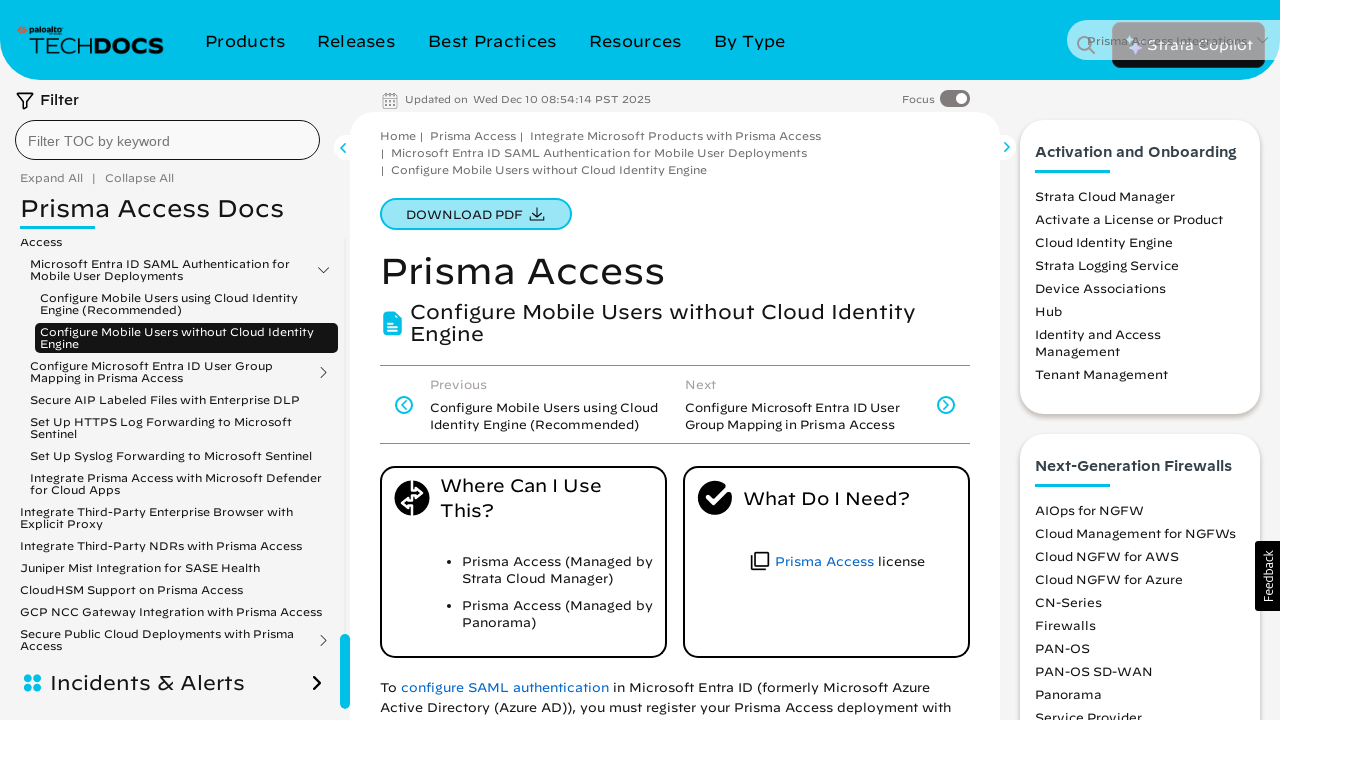

--- FILE ---
content_type: text/html
request_url: https://docs.paloaltonetworks.com/prisma-access/integration/microsoft-integrations-with-prisma-access/azure-ad-saml-authentication-for-mobile-user-deployments/configure-mobile-users-without-cloud-identity-engine
body_size: 70488
content:


<!DOCTYPE HTML>
<html  lang="en-US">

    <head>


    <meta http-equiv="content-type" content="text/html; charset=UTF-8">
    <meta name="keywords" content="Prisma Access (Panorama Managed), Prisma, Panorama, Prisma Access, Prisma Access (Cloud Managed), 4.0 &amp; Later, Strata Cloud Manager, PANW Blue Theme, Prisma SASE, Integrations, Prisma Access Integrations, Mobile Users, 4.0 &amp; Later">
    <meta name="description" content="">
    <meta name="viewport" content="width=device-width, initial-scale=1" />

    <!-- Coveo JavaScript Search Framework V2.6459 -->
    <!-- Coveo JavaScript Search Framework (with lazy loading) -->
    <!-- Updated the JSUI from version 2.10083 to 2.10110.0 -->
	<script class="coveo-script" src="https://static.cloud.coveo.com/searchui/v2.10110/js/CoveoJsSearch.Lazy.min.js"></script>
	<link rel="stylesheet" href="https://static.cloud.coveo.com/searchui/v2.10110/css/CoveoFullSearch.min.css" />
	<script src="https://static.cloud.coveo.com/searchui/v2.10110/js/templates/templates.js"></script>

<script>
  (function () {
    // true if this window is inside any frame/iframe
    if (window.self !== window.top) {
      document.documentElement.classList.add('in-iframe');
    }
  })();
</script>

	<!-- End of Coveo JavaScript Search Framework V2.6459 -->

    <link rel="stylesheet" href="/etc/clientlibs/techdocs.css" type="text/css">
<script src="/etc.clientlibs/clientlibs/granite/jquery.js"></script>
<script src="/etc.clientlibs/fmdita/thirdParty/clientlibs/lodash/modern.js"></script>
<script src="/etc/clientlibs/techdocs.js"></script>



    <!-- GTM | head.jsp to pick GTM token from the following JS file -->
    <script>
        if (!gtm_config) {
            var gtm_config = new GoogleTagManagerConfig();
        }
    </script>

    <!-- DOCS-1554 Google Tag Manager -->
    <script>
        (function(w,d,s,l,i){w[l]=w[l]||[];w[l].push({'gtm.start':
        new Date().getTime(),event:'gtm.js'});var f=d.getElementsByTagName(s)[0],
        j=d.createElement(s),dl=l!='dataLayer'?'&l='+l:'';j.async=true;j.src=
        'https://www.googletagmanager.com/gtm.js?id='+i+dl;f.parentNode.insertBefore(j,f);
        })(window,document,'script','dataLayer', gtm_config.gtmToken);
    </script>
    <!-- End Google Tag Manager -->

    <link href="/etc/designs/cq-framemaker.css" rel="stylesheet" type="text/css">

    <meta name="Feature Category" content="[Mobile Users]"/>
	<meta name="OS Version" content="[4.0 & Later]"/>
	<meta name="Information Type" content="[Integrations]"/>
	<meta name="Product" content="[Prisma Access (Panorama Managed), Prisma, Panorama, Prisma Access, Prisma Access (Cloud Managed), Strata Cloud Manager, Prisma SASE]"/>
	
    

    

    <script type="text/javascript">
    var replacementRegex = /[[\]]/g;
    var webData = {};
    webData.id = '/content/techdocs/en_US/prisma-access/integration/microsoft-integrations-with-prisma-access/azure-ad-saml-authentication-for-mobile-user-deployments/configure-mobile-users-without-cloud-identity-engine';
    webData.channel = 'documentation';
    webData.createdOn = '12-18-2025';
    webData.pageName = 'en_US:docs:prisma-access:integration:microsoft-integrations-with-prisma-access:configure-mobile-users-without-cloud-identity-engine';
    webData.language = 'en_US';
    webData.resourceAssetId = '8ad3c61c789b4312a3eb10e364938d7b';
    webData.sectionPath = 'docs';
    webData.techdocs = {};
    webData.techdocs.meta = {};
    webData.techdocs.meta.osVersion = '[4.0 & Later]'.replace(replacementRegex,'');
    webData.techdocs.meta.informationType = '[Integrations]'.replace(replacementRegex,'');
    webData.techdocs.meta.product = '[Prisma Access (Panorama Managed), Prisma, Panorama, Prisma Access, Prisma Access (Cloud Managed), Strata Cloud Manager, Prisma SASE]'.replace(replacementRegex,'');
    webData.techdocs.meta.feature = ''.replace(replacementRegex,'');
    webData.techdocs.meta.keywords = 'Prisma Access (Panorama Managed), Prisma, Panorama, Prisma Access, Prisma Access (Cloud Managed), 4.0 &amp; Later, Strata Cloud Manager, PANW Blue Theme, Prisma SASE, Integrations, Prisma Access Integrations, Mobile Users, 4.0 &amp; Later';
</script>


        <!-- DOCS-1692 DTM to Launch -->
        	
                
                
                    <script src="//assets.adobedtm.com/9273d4aedcd2/6eb97addd328/launch-1dd947b3f935.min.js" async></script>
                
        	
        	<!-- End DOCS-1692 -->

    <link rel="apple-touch-icon" sizes="180x180" href="/etc/designs/cq-framemaker/apple-touch-icon.png">
    <link rel="icon" type="image/png" sizes="32x32" href="/etc/designs/cq-framemaker/favicon-32x32.png">
    <link rel="icon" type="image/png" sizes="16x16" href="/etc/designs/cq-framemaker/favicon-16x16.png">
    <link rel="manifest" href="/etc/designs/cq-framemaker/site.webmanifest">
    <link rel="mask-icon" href="/etc/designs/cq-framemaker/safari-pinned-tab.svg" color="#f15a2b">
    
    <link rel="icon" type="image/vnd.microsoft.icon" href="/etc/designs/cq-framemaker/favicon.ico">
    <link rel="shortcut icon" type="image/vnd.microsoft.icon" href="/etc/designs/cq-framemaker/favicon.ico">
    
    <meta name="msapplication-TileColor" content="#ffffff">
    <meta name="msapplication-config" content="/etc/designs/cq-framemaker/browserconfig.xml">
    <meta name="theme-color" content="#ffffff">

    <title>Configure Mobile Users without Cloud Identity Engine</title>


    <!-- DOCS-1561 Usabilla In-Page Widget --!>
    	<script id="usabilla_config" src=""></script>
    	 <script>
            if (!usabilla_config) {
                var usabilla_config = new UsabillaInPageConfig();
            }
            document.getElementById('usabilla_config').src = usabilla_config.usabillaJS;
        </script>
    <!-- End DOCS-1561 Usabilla In-Page Widget --!>

    <!---- DOCS-1720 ----- -->
          
        <!------- End DOCS-1720 ------>

</head>




	
	
	

  

  

  
    

      
      
      

      

      
    

      
      
      

      

      
    

      
      
      

      

      
    

      
      
      

      

      
    

      
      
      

      

      
    

      
      
      

      

      
    

      
      
      

      

      
    

      
      
      

      

      
    

      
      
      

      

      
    

      
      
      

      

      
    

      
      
      

      

      
    

      
      
      

      

      
    

      
      
      

      

      
    
  

  

    
      
      

      
      
      

      
        
        
        
        
      
    
  

    
  

    
  

    
  

    
  

    
  

    
  

    
  

    
  

    
  

    
  

    
  

    
  


	
	
	

  

  

  
    

      
      
      

      

      
    

      
      
      

      

      
    

      
      
      

      

      
    

      
      
      

      

      
    

      
      
      

      

      
    

      
      
      

      

      
    

      
      
      

      

      
    

      
      
      

      

      
    

      
      
      

      

      
    

      
      
      

      

      
    

      
      
      

      

      
    

      
      
      

      

      
    

      
      
      

      

      
    
  

  

    
  

    
  

    
  

    
  

    
  

    
  

    
  

    
  

    
  

    
  

    
  

    
  

    
  


	
	
	

  

  

  
    

      
      
      

      

      
    

      
      
      

      

      
    

      
      
      

      

      
    

      
      
      

      

      
    

      
      
      

      

      
    

      
      
      

      

      
    

      
      
      

      

      
    

      
      
      

      

      
    

      
      
      

      

      
    

      
      
      

      

      
    

      
      
      

      

      
    

      
      
      

      

      
    

      
      
      

      

      
    
  

  

    
  

    
  

    
  

    
  

    
  

    
  

    
  

    
  

    
  

    
  

    
  

    
  

    
  


	
	
	

  

  

  

  

    
  

    
  

    
  

    
  

    
  

    
  

    
  

    
  

    
  

    
  

    
  

    
  

    
  

<body class="docSetBookDetailPage   theme-panw-blue-theme panw-blue      " style="background-color: ;">
  <style type="text/css">
      .homepage .td-header header.nav-header.container {
        background-color: ;
      }
      

    
  </style>
  
    
    

    

    
    
    
    
    
    
    

    
    

    <style type="text/css">
    .btn-panw-blue-theme,
    .panw-blue-theme-btn-toolbar .btn {
        background-image: linear-gradient(to right,#fff 0,#fff 100%);
        background-color: #00C0E8;
        border: 2px solid #00C0E8 !important;
        color: #fff;
    }
    .btn-panw-blue-theme:last-of-type,
    .panw-blue-theme-btn-toolbar .btn:last-of-type {
        border-right: 2px solid #00C0E8 !important;
    }
    .btn-panw-blue-theme:hover,
    .panw-blue-theme-btn-toolbar .btn:hover {
        color: #00C0E8;
        border: 2px solid #00C0E8 !important;
        background-color: #fff;
    }
    .btn-panw-blue-theme:focus,
    .btn-panw-blue-theme.focus,
    .panw-blue-theme-btn-toolbar .btn:focus,
    .panw-blue-theme-btn-toolbar .btn.focus {
        background-color: #00C0E8;
        color: #fff
    }
    .btn-panw-blue-theme:focus:hover,
    .btn-panw-blue-theme.focus:hover,
    .panw-blue-theme-btn-toolbar .btn:focus:hover,
    .panw-blue-theme-btn-toolbar .btn.focus:hover {
        background-color: #fff;
        color: #00C0E8;
    }
    .btn-panw-blue-theme-inverted,
    .panw-blue-theme-btn-toolbar.invertButtonColors .btn {
        background-image: linear-gradient(to right,#00C0E8 0,#00C0E8 100%);
        border: 1px solid #00C0E8;
        color: #00C0E8;
        border: 2px solid #00C0E8 !important;
    }
    .btn-panw-blue-theme-inverted:hover,
    .panw-blue-theme-btn-toolbar.invertButtonColors .btn:hover {
        color: #fff;
        border: 2px solid #00C0E8!important;
    }
    .btn-panw-blue-theme-inverted:last-of-type,
    .panw-blue-theme-btn-toolbar.invertButtonColors .btn:last-of-type {
        border-right: 2px solid #00C0E8 !important;
    }
    .btn-panw-blue-theme-inverted:focus,
    .btn-panw-blue-theme-inverted.focus,
    .panw-blue-theme-btn-toolbar.invertButtonColors .btn:focus,
    .panw-blue-theme-btn-toolbar.invertButtonColors .btn.focus {
        background-color: #fff;
        color: #00C0E8
    }
    .btn-panw-blue-theme-inverted:focus:hover,
    .btn-panw-blue-theme-inverted.focus:hover,
    .panw-blue-theme-btn-toolbar.invertButtonColors .btn:focus:hover,
    .panw-blue-theme-btn-toolbar.invertButtonColors .btn.focus:hover {
        background-color: #00C0E8;
        color: #fff;
    }

    .td-alert__container.panw-blue-theme {
        border-color: #00C0E8;
    }
    .td-alert__container.panw-blue-theme .td-alert__icon {
        /* filter: invert(42%) sepia(100%) saturate(2547%) hue-rotate(330deg) brightness(103%) contrast(96%); */
    }
    .td-alert__container.panw-blue-theme .td-alert__separator {
        border-color: #00C0E8;
    }
    .theme-panw-blue-theme .content-tile .theme-tile-light,
    .theme-panw-blue-theme .content-tile .theme-tile-dark {
        border-bottom: 4px solid #141414;
    }
    .theme-panw-blue-theme .content-tile .theme-tile-dark .content-tile__separator,
    .theme-panw-blue-theme .content-tile .theme-tile-light .content-tile__separator {
        border-color: #141414;
    }
    .theme-panw-blue-theme .content-tile .theme-tile-light {
        background: #A2E4F2;
    }
    .theme-panw-blue-theme .content-tile .theme-tile-dark {
        background: #00C0E8;
    }
    .panw-blue-theme-colored-dark-tile {
        background: #00C0E8;
    }
    .panw-blue-theme-colored-dark-tile .content-tile__content .content-fade {
        background: linear-gradient(to right, rgba(0,0,0,0) 0%, #00C0E8 50%);
    }
    .panw-blue-theme-colored-dark-tile,
    .panw-blue-theme-colored-light-tile {
        border-bottom: 4px solid #141414 !important;
    }
    .panw-blue-theme-colored-light-tile .content-tile__separator,
    .panw-blue-theme-colored-dark-tile .content-tile__separator {
        border-color: #141414 !important;
    }
    .panw-blue-theme-colored-light-tile {
        background: #A2E4F2;
    }
    .panw-blue-theme-colored-light-tile .content-tile__content .content-fade {
        background: linear-gradient(to right, rgba(0,0,0,0) 0%, #A2E4F2 50%);
    }
    .panw-blue-theme-white-tile {
        background: #fff;
    }
    .panw-blue-theme-gray-tile {
        background: #f4f4f2;
    }
    .panw-blue-theme-white-tile,
    .panw-blue-theme-gray-tile {
        border-top: 1px solid #F4F4F2;
        border-right: 1px solid #F4F4F2;
        border-left: 1px solid #F4F4F2;
        border-bottom: 4px solid #00C0E8 !important;
    }
    .panw-blue-theme-colored-light-tile .content-tile__button:hover .td-button {
        color: #A2E4F2;
    }
    .panw-blue-theme-white-tile.content-tile__inner .content-tile__separator,
    .panw-blue-theme-gray-tile.content-tile__inner .content-tile__separator{
        border-top: 4px solid #00C0E8;
    }
    .content-tile__inner--image.image-theme-panw-blue-theme {
        border-bottom: 4px solid #00C0E8;
    }
    .content-tile__inner--image.image-theme-panw-blue-theme .content-tile__image-link {
        background-color: #00C0E8;
    }
    .content-tile__inner--image.image-theme-panw-blue-theme .content-tile__image {
        background-image: url('/content/dam/techdocs/en_US/images/branding/Prisma_Inverted_Graphic_RGB-01.png');
    }
    .theme-panw-blue-theme .content-tile .theme-tile-dark .content-tile__content .content-fade {
        background: linear-gradient(to right, rgba(0,0,0,0) 0%, #00C0E8 50%);
    }
    .theme-panw-blue-theme .content-tile .theme-tile-light .content-tile__content .content-fade {
        background: linear-gradient(to right, rgba(0,0,0,0) 0%, #A2E4F2 50%);
    }
    .theme-panw-blue-theme .white-tile,
    .theme-panw-blue-theme .gray-tile {
        border-bottom: 4px solid #00C0E8;
    }
    .theme-panw-blue-theme .content-tile__separator {
        border-top: 4px solid #00C0E8;
    }
    .theme-panw-blue-theme .theme-tile-light .content-tile__button:hover .td-button {
        color: #A2E4F2;
    }
</style>


    
    

    
    
    
    
    
    

  
    
    

    

    
    
    
    
    
    
    

    
    

    <style type="text/css">
    .btn-panw-yellow-theme,
    .panw-yellow-theme-btn-toolbar .btn {
        background-image: linear-gradient(to right,#fff 0,#fff 100%);
        background-color: #ffcb26;
        border: 2px solid #ffcb26 !important;
        color: #fff;
    }
    .btn-panw-yellow-theme:last-of-type,
    .panw-yellow-theme-btn-toolbar .btn:last-of-type {
        border-right: 2px solid #ffcb26 !important;
    }
    .btn-panw-yellow-theme:hover,
    .panw-yellow-theme-btn-toolbar .btn:hover {
        color: #ffcb26;
        border: 2px solid #ffcb26 !important;
        background-color: #fff;
    }
    .btn-panw-yellow-theme:focus,
    .btn-panw-yellow-theme.focus,
    .panw-yellow-theme-btn-toolbar .btn:focus,
    .panw-yellow-theme-btn-toolbar .btn.focus {
        background-color: #ffcb26;
        color: #fff
    }
    .btn-panw-yellow-theme:focus:hover,
    .btn-panw-yellow-theme.focus:hover,
    .panw-yellow-theme-btn-toolbar .btn:focus:hover,
    .panw-yellow-theme-btn-toolbar .btn.focus:hover {
        background-color: #fff;
        color: #ffcb26;
    }
    .btn-panw-yellow-theme-inverted,
    .panw-yellow-theme-btn-toolbar.invertButtonColors .btn {
        background-image: linear-gradient(to right,#ffcb26 0,#ffcb26 100%);
        border: 1px solid #ffcb26;
        color: #ffcb26;
        border: 2px solid #ffcb26 !important;
    }
    .btn-panw-yellow-theme-inverted:hover,
    .panw-yellow-theme-btn-toolbar.invertButtonColors .btn:hover {
        color: #fff;
        border: 2px solid #ffcb26!important;
    }
    .btn-panw-yellow-theme-inverted:last-of-type,
    .panw-yellow-theme-btn-toolbar.invertButtonColors .btn:last-of-type {
        border-right: 2px solid #ffcb26 !important;
    }
    .btn-panw-yellow-theme-inverted:focus,
    .btn-panw-yellow-theme-inverted.focus,
    .panw-yellow-theme-btn-toolbar.invertButtonColors .btn:focus,
    .panw-yellow-theme-btn-toolbar.invertButtonColors .btn.focus {
        background-color: #fff;
        color: #ffcb26
    }
    .btn-panw-yellow-theme-inverted:focus:hover,
    .btn-panw-yellow-theme-inverted.focus:hover,
    .panw-yellow-theme-btn-toolbar.invertButtonColors .btn:focus:hover,
    .panw-yellow-theme-btn-toolbar.invertButtonColors .btn.focus:hover {
        background-color: #ffcb26;
        color: #fff;
    }

    .td-alert__container.panw-yellow-theme {
        border-color: #ffcb26;
    }
    .td-alert__container.panw-yellow-theme .td-alert__icon {
        /* filter: invert(42%) sepia(100%) saturate(2547%) hue-rotate(330deg) brightness(103%) contrast(96%); */
    }
    .td-alert__container.panw-yellow-theme .td-alert__separator {
        border-color: #ffcb26;
    }
    .theme-panw-yellow-theme .content-tile .theme-tile-light,
    .theme-panw-yellow-theme .content-tile .theme-tile-dark {
        border-bottom: 4px solid #141414;
    }
    .theme-panw-yellow-theme .content-tile .theme-tile-dark .content-tile__separator,
    .theme-panw-yellow-theme .content-tile .theme-tile-light .content-tile__separator {
        border-color: #141414;
    }
    .theme-panw-yellow-theme .content-tile .theme-tile-light {
        background: #FFE18A;
    }
    .theme-panw-yellow-theme .content-tile .theme-tile-dark {
        background: #ffcb26;
    }
    .panw-yellow-theme-colored-dark-tile {
        background: #ffcb26;
    }
    .panw-yellow-theme-colored-dark-tile .content-tile__content .content-fade {
        background: linear-gradient(to right, rgba(0,0,0,0) 0%, #ffcb26 50%);
    }
    .panw-yellow-theme-colored-dark-tile,
    .panw-yellow-theme-colored-light-tile {
        border-bottom: 4px solid #141414 !important;
    }
    .panw-yellow-theme-colored-light-tile .content-tile__separator,
    .panw-yellow-theme-colored-dark-tile .content-tile__separator {
        border-color: #141414 !important;
    }
    .panw-yellow-theme-colored-light-tile {
        background: #FFE18A;
    }
    .panw-yellow-theme-colored-light-tile .content-tile__content .content-fade {
        background: linear-gradient(to right, rgba(0,0,0,0) 0%, #FFE18A 50%);
    }
    .panw-yellow-theme-white-tile {
        background: #fff;
    }
    .panw-yellow-theme-gray-tile {
        background: #f4f4f2;
    }
    .panw-yellow-theme-white-tile,
    .panw-yellow-theme-gray-tile {
        border-top: 1px solid #F4F4F2;
        border-right: 1px solid #F4F4F2;
        border-left: 1px solid #F4F4F2;
        border-bottom: 4px solid #ffcb26 !important;
    }
    .panw-yellow-theme-colored-light-tile .content-tile__button:hover .td-button {
        color: #FFE18A;
    }
    .panw-yellow-theme-white-tile.content-tile__inner .content-tile__separator,
    .panw-yellow-theme-gray-tile.content-tile__inner .content-tile__separator{
        border-top: 4px solid #ffcb26;
    }
    .content-tile__inner--image.image-theme-panw-yellow-theme {
        border-bottom: 4px solid #ffcb26;
    }
    .content-tile__inner--image.image-theme-panw-yellow-theme .content-tile__image-link {
        background-color: #ffcb26;
    }
    .content-tile__inner--image.image-theme-panw-yellow-theme .content-tile__image {
        background-image: url('/content/dam/techdocs/en_US/images/branding/network-security-pattern.png');
    }
    .theme-panw-yellow-theme .content-tile .theme-tile-dark .content-tile__content .content-fade {
        background: linear-gradient(to right, rgba(0,0,0,0) 0%, #ffcb26 50%);
    }
    .theme-panw-yellow-theme .content-tile .theme-tile-light .content-tile__content .content-fade {
        background: linear-gradient(to right, rgba(0,0,0,0) 0%, #FFE18A 50%);
    }
    .theme-panw-yellow-theme .white-tile,
    .theme-panw-yellow-theme .gray-tile {
        border-bottom: 4px solid #ffcb26;
    }
    .theme-panw-yellow-theme .content-tile__separator {
        border-top: 4px solid #ffcb26;
    }
    .theme-panw-yellow-theme .theme-tile-light .content-tile__button:hover .td-button {
        color: #FFE18A;
    }
</style>


    
    

    
    
    
    
    
    

  
    
    

    

    
    
    
    
    
    
    

    
    

    <style type="text/css">
    .btn-panw-green-theme,
    .panw-green-theme-btn-toolbar .btn {
        background-image: linear-gradient(to right,#fff 0,#fff 100%);
        background-color: #02cc66;
        border: 2px solid #02cc66 !important;
        color: #fff;
    }
    .btn-panw-green-theme:last-of-type,
    .panw-green-theme-btn-toolbar .btn:last-of-type {
        border-right: 2px solid #02cc66 !important;
    }
    .btn-panw-green-theme:hover,
    .panw-green-theme-btn-toolbar .btn:hover {
        color: #02cc66;
        border: 2px solid #02cc66 !important;
        background-color: #fff;
    }
    .btn-panw-green-theme:focus,
    .btn-panw-green-theme.focus,
    .panw-green-theme-btn-toolbar .btn:focus,
    .panw-green-theme-btn-toolbar .btn.focus {
        background-color: #02cc66;
        color: #fff
    }
    .btn-panw-green-theme:focus:hover,
    .btn-panw-green-theme.focus:hover,
    .panw-green-theme-btn-toolbar .btn:focus:hover,
    .panw-green-theme-btn-toolbar .btn.focus:hover {
        background-color: #fff;
        color: #02cc66;
    }
    .btn-panw-green-theme-inverted,
    .panw-green-theme-btn-toolbar.invertButtonColors .btn {
        background-image: linear-gradient(to right,#02cc66 0,#02cc66 100%);
        border: 1px solid #02cc66;
        color: #02cc66;
        border: 2px solid #02cc66 !important;
    }
    .btn-panw-green-theme-inverted:hover,
    .panw-green-theme-btn-toolbar.invertButtonColors .btn:hover {
        color: #fff;
        border: 2px solid #02cc66!important;
    }
    .btn-panw-green-theme-inverted:last-of-type,
    .panw-green-theme-btn-toolbar.invertButtonColors .btn:last-of-type {
        border-right: 2px solid #02cc66 !important;
    }
    .btn-panw-green-theme-inverted:focus,
    .btn-panw-green-theme-inverted.focus,
    .panw-green-theme-btn-toolbar.invertButtonColors .btn:focus,
    .panw-green-theme-btn-toolbar.invertButtonColors .btn.focus {
        background-color: #fff;
        color: #02cc66
    }
    .btn-panw-green-theme-inverted:focus:hover,
    .btn-panw-green-theme-inverted.focus:hover,
    .panw-green-theme-btn-toolbar.invertButtonColors .btn:focus:hover,
    .panw-green-theme-btn-toolbar.invertButtonColors .btn.focus:hover {
        background-color: #02cc66;
        color: #fff;
    }

    .td-alert__container.panw-green-theme {
        border-color: #02cc66;
    }
    .td-alert__container.panw-green-theme .td-alert__icon {
        /* filter: invert(42%) sepia(100%) saturate(2547%) hue-rotate(330deg) brightness(103%) contrast(96%); */
    }
    .td-alert__container.panw-green-theme .td-alert__separator {
        border-color: #02cc66;
    }
    .theme-panw-green-theme .content-tile .theme-tile-light,
    .theme-panw-green-theme .content-tile .theme-tile-dark {
        border-bottom: 4px solid #141414;
    }
    .theme-panw-green-theme .content-tile .theme-tile-dark .content-tile__separator,
    .theme-panw-green-theme .content-tile .theme-tile-light .content-tile__separator {
        border-color: #141414;
    }
    .theme-panw-green-theme .content-tile .theme-tile-light {
        background: #98deae;
    }
    .theme-panw-green-theme .content-tile .theme-tile-dark {
        background: #02cc66;
    }
    .panw-green-theme-colored-dark-tile {
        background: #02cc66;
    }
    .panw-green-theme-colored-dark-tile .content-tile__content .content-fade {
        background: linear-gradient(to right, rgba(0,0,0,0) 0%, #02cc66 50%);
    }
    .panw-green-theme-colored-dark-tile,
    .panw-green-theme-colored-light-tile {
        border-bottom: 4px solid #141414 !important;
    }
    .panw-green-theme-colored-light-tile .content-tile__separator,
    .panw-green-theme-colored-dark-tile .content-tile__separator {
        border-color: #141414 !important;
    }
    .panw-green-theme-colored-light-tile {
        background: #98deae;
    }
    .panw-green-theme-colored-light-tile .content-tile__content .content-fade {
        background: linear-gradient(to right, rgba(0,0,0,0) 0%, #98deae 50%);
    }
    .panw-green-theme-white-tile {
        background: #fff;
    }
    .panw-green-theme-gray-tile {
        background: #f4f4f2;
    }
    .panw-green-theme-white-tile,
    .panw-green-theme-gray-tile {
        border-top: 1px solid #F4F4F2;
        border-right: 1px solid #F4F4F2;
        border-left: 1px solid #F4F4F2;
        border-bottom: 4px solid #02cc66 !important;
    }
    .panw-green-theme-colored-light-tile .content-tile__button:hover .td-button {
        color: #98deae;
    }
    .panw-green-theme-white-tile.content-tile__inner .content-tile__separator,
    .panw-green-theme-gray-tile.content-tile__inner .content-tile__separator{
        border-top: 4px solid #02cc66;
    }
    .content-tile__inner--image.image-theme-panw-green-theme {
        border-bottom: 4px solid #02cc66;
    }
    .content-tile__inner--image.image-theme-panw-green-theme .content-tile__image-link {
        background-color: #02cc66;
    }
    .content-tile__inner--image.image-theme-panw-green-theme .content-tile__image {
        background-image: url('/content/dam/techdocs/en_US/images/branding/Cortex_Inverted_Graphic_RGB-01.png');
    }
    .theme-panw-green-theme .content-tile .theme-tile-dark .content-tile__content .content-fade {
        background: linear-gradient(to right, rgba(0,0,0,0) 0%, #02cc66 50%);
    }
    .theme-panw-green-theme .content-tile .theme-tile-light .content-tile__content .content-fade {
        background: linear-gradient(to right, rgba(0,0,0,0) 0%, #98deae 50%);
    }
    .theme-panw-green-theme .white-tile,
    .theme-panw-green-theme .gray-tile {
        border-bottom: 4px solid #02cc66;
    }
    .theme-panw-green-theme .content-tile__separator {
        border-top: 4px solid #02cc66;
    }
    .theme-panw-green-theme .theme-tile-light .content-tile__button:hover .td-button {
        color: #98deae;
    }
</style>


    
    

    
    
    
    
    
    

  
    
    

    

    
    
    
    
    
    
    

    
    

    <style type="text/css">
    .btn-default,
    .default-btn-toolbar .btn {
        background-image: linear-gradient(to right,#fff 0,#fff 100%);
        background-color: #fa582c;
        border: 2px solid #fa582c !important;
        color: #fff;
    }
    .btn-default:last-of-type,
    .default-btn-toolbar .btn:last-of-type {
        border-right: 2px solid #fa582c !important;
    }
    .btn-default:hover,
    .default-btn-toolbar .btn:hover {
        color: #fa582c;
        border: 2px solid #fa582c !important;
        background-color: #fff;
    }
    .btn-default:focus,
    .btn-default.focus,
    .default-btn-toolbar .btn:focus,
    .default-btn-toolbar .btn.focus {
        background-color: #fa582c;
        color: #fff
    }
    .btn-default:focus:hover,
    .btn-default.focus:hover,
    .default-btn-toolbar .btn:focus:hover,
    .default-btn-toolbar .btn.focus:hover {
        background-color: #fff;
        color: #fa582c;
    }
    .btn-default-inverted,
    .default-btn-toolbar.invertButtonColors .btn {
        background-image: linear-gradient(to right,#fa582c 0,#fa582c 100%);
        border: 1px solid #fa582c;
        color: #fa582c;
        border: 2px solid #fa582c !important;
    }
    .btn-default-inverted:hover,
    .default-btn-toolbar.invertButtonColors .btn:hover {
        color: #fff;
        border: 2px solid #fa582c!important;
    }
    .btn-default-inverted:last-of-type,
    .default-btn-toolbar.invertButtonColors .btn:last-of-type {
        border-right: 2px solid #fa582c !important;
    }
    .btn-default-inverted:focus,
    .btn-default-inverted.focus,
    .default-btn-toolbar.invertButtonColors .btn:focus,
    .default-btn-toolbar.invertButtonColors .btn.focus {
        background-color: #fff;
        color: #fa582c
    }
    .btn-default-inverted:focus:hover,
    .btn-default-inverted.focus:hover,
    .default-btn-toolbar.invertButtonColors .btn:focus:hover,
    .default-btn-toolbar.invertButtonColors .btn.focus:hover {
        background-color: #fa582c;
        color: #fff;
    }

    .td-alert__container.default {
        border-color: #fa582c;
    }
    .td-alert__container.default .td-alert__icon {
        /* filter: invert(42%) sepia(100%) saturate(2547%) hue-rotate(330deg) brightness(103%) contrast(96%); */
    }
    .td-alert__container.default .td-alert__separator {
        border-color: #fa582c;
    }
    .theme-default .content-tile .theme-tile-light,
    .theme-default .content-tile .theme-tile-dark {
        border-bottom: 4px solid #141414;
    }
    .theme-default .content-tile .theme-tile-dark .content-tile__separator,
    .theme-default .content-tile .theme-tile-light .content-tile__separator {
        border-color: #141414;
    }
    .theme-default .content-tile .theme-tile-light {
        background: #faae99;
    }
    .theme-default .content-tile .theme-tile-dark {
        background: #fa582c;
    }
    .default-colored-dark-tile {
        background: #fa582c;
    }
    .default-colored-dark-tile .content-tile__content .content-fade {
        background: linear-gradient(to right, rgba(0,0,0,0) 0%, #fa582c 50%);
    }
    .default-colored-dark-tile,
    .default-colored-light-tile {
        border-bottom: 4px solid #141414 !important;
    }
    .default-colored-light-tile .content-tile__separator,
    .default-colored-dark-tile .content-tile__separator {
        border-color: #141414 !important;
    }
    .default-colored-light-tile {
        background: #faae99;
    }
    .default-colored-light-tile .content-tile__content .content-fade {
        background: linear-gradient(to right, rgba(0,0,0,0) 0%, #faae99 50%);
    }
    .default-white-tile {
        background: #fff;
    }
    .default-gray-tile {
        background: #f4f4f2;
    }
    .default-white-tile,
    .default-gray-tile {
        border-top: 1px solid #F4F4F2;
        border-right: 1px solid #F4F4F2;
        border-left: 1px solid #F4F4F2;
        border-bottom: 4px solid #fa582c !important;
    }
    .default-colored-light-tile .content-tile__button:hover .td-button {
        color: #faae99;
    }
    .default-white-tile.content-tile__inner .content-tile__separator,
    .default-gray-tile.content-tile__inner .content-tile__separator{
        border-top: 4px solid #fa582c;
    }
    .content-tile__inner--image.image-theme-default {
        border-bottom: 4px solid #fa582c;
    }
    .content-tile__inner--image.image-theme-default .content-tile__image-link {
        background-color: #fa582c;
    }
    .content-tile__inner--image.image-theme-default .content-tile__image {
        background-image: url('/content/dam/techdocs/en_US/images/branding/Parent_Inverted_Graphic_RGB-01.png');
    }
    .theme-default .content-tile .theme-tile-dark .content-tile__content .content-fade {
        background: linear-gradient(to right, rgba(0,0,0,0) 0%, #fa582c 50%);
    }
    .theme-default .content-tile .theme-tile-light .content-tile__content .content-fade {
        background: linear-gradient(to right, rgba(0,0,0,0) 0%, #faae99 50%);
    }
    .theme-default .white-tile,
    .theme-default .gray-tile {
        border-bottom: 4px solid #fa582c;
    }
    .theme-default .content-tile__separator {
        border-top: 4px solid #fa582c;
    }
    .theme-default .theme-tile-light .content-tile__button:hover .td-button {
        color: #faae99;
    }
</style>


    
    

    
    
    
    
    
    

  

	<style type="text/css">


  .dots5 {
          display: block;
          position: absolute;
          top: 50%;
          left: 50%;
          height: 22px;
          width: 55px;
          margin: -25px 0 0 -25px;
      }

      .dots5 span {
          position: absolute;
          width: 10px;
          height: 10px;
          background: rgba(0, 0, 0, 0.25);
          border-radius: 50%;
          -webkit-animation: dots5 1s infinite ease-in-out;
          animation: dots5 1s infinite ease-in-out;
      }

      .dots5 span:nth-child(1) {
          left: 0px;
          -webkit-animation-delay: 0.2s;
          animation-delay: 0.2s;
      }

      .dots5 span:nth-child(2) {
          left: 15px;
          -webkit-animation-delay: 0.3s;
          animation-delay: 0.3s;
      }

      .dots5 span:nth-child(3) {
          left: 30px;
          -webkit-animation-delay: 0.4s;
          animation-delay: 0.4s;
      }

      .dots5 span:nth-child(4) {
          left: 45px;
          -webkit-animation-delay: 0.5s;
          animation-delay: 0.5s;
      }

      @keyframes dots5 {
          0% {
              -webkit-transform: translateY(0px);
              transform: translateY(0px);
              -webkit-transform: translateY(0px);
              transform: translateY(0px);
              background: #d62d20;
          }
          25% {
              -webkit-transform: translateY(10px);
              transform: translateY(10px);
              -webkit-transform: translateY(10px);
              transform: translateY(10px);
              background: #ffa700;
          }
          50% {
              -webkit-transform: translateY(10px);
              transform: translateY(10px);
              -webkit-transform: translateY(10px);
              transform: translateY(10px);
              background: #008744;
          }
          100% {
              -webkit-transform: translateY(0px);
              transform: translateY(0px);
              -webkit-transform: translateY(0px);
              transform: translateY(0px);
              background: #0057e7;
          }
      }

      @-webkit-keyframes dots5 {
          0% {
              -webkit-transform: translateY(0px);
              transform: translateY(0px);
              background: #d62d20;
          }
          25% {
              -webkit-transform: translateY(10px);
              transform: translateY(10px);
              background: #ffa700;
          }
          50% {
              -webkit-transform: translateY(10px);
              transform: translateY(10px);
              background: #008744;
          }
          100% {
              -webkit-transform: translateY(0px);
              transform: translateY(0px);
              background: #0057e7;
          }
      }

      .theme-panw-blue-theme:not(.standard) .banner-full {
          background: #00C0E8;
      }
      .theme-panw-blue-theme .banner-full::before {
          background-image: url('/content/dam/techdocs/en_US/images/branding/sase-cns-pattern.png');
      }
      .theme-panw-blue-theme .banner-full::after {
          background-image: url('/content/dam/techdocs/en_US/images/branding/sase-cns-pattern.png');
      }
      .theme-panw-blue-theme:not(.standard) .banner-full h1{
          color: #fff;
      }
      .theme-panw-blue-theme:not(.standard) .banner-full hr {
          border-color: #fff;
      }

      .theme-panw-blue-theme .global-brand-config {
          color: #fff;
      }

  	.panw-blue-theme-search .td-result-card__separator.td-separator.td-separator--small{
  		border-top: 4px solid #00C0E8 !important;
  	}

      .theme-panw-blue-theme .td-body .td-split-banner.framemaker-book-detail-page main .banner .banner-inner hr,
      .theme-panw-blue-theme .td-body .td-split-banner.framemaker-book-landing main .banner .banner-inner hr {
          border-color: #00C0E8;
      }
      .theme-panw-blue-theme .td-body .td-split-banner.framemaker-book-detail-page main .banner .banner-inner:before,
      .theme-panw-blue-theme .td-body .td-split-banner.framemaker-book-landing main .banner .banner-inner:before {
          background-image: url('/content/dam/techdocs/en_US/images/branding/sase-cns-pattern.png');
      }
      .theme-panw-blue-theme .td-body .td-split-banner.framemaker-book-detail-page aside .banner .banner-inner .structured-pdf:before,
      .theme-panw-blue-theme .td-body .td-split-banner.framemaker-book-landing aside .banner .banner-inner .structured-pdf:before,
      .theme-panw-blue-theme .td-body .td-split-banner aside .banner .banner-inner .unstructured-pdf:before{
          background-image: url('/content/dam/techdocs/en_US/images/branding/sase-cns-pattern.png');
      }
      .theme-panw-blue-theme .framemaker_base.abstractPage .td-split-banner aside hr {
          background: #00C0E8;
      }
      .theme-panw-blue-theme .td-body .td-split-banner.framemaker-book-detail-page aside .banner .td-button,
      .theme-panw-blue-theme .td-body .td-split-banner.framemaker-book-landing aside .banner .td-button {
          background-image: linear-gradient(to right,#00C0E8 0,#00C0E8 100%);
      }
      .theme-panw-blue-theme .td-body .td-split-banner.framemaker-book-detail-page main .banner .banner-inner::after,
      .theme-panw-blue-theme .td-body .td-split-banner.framemaker-book-landing main .banner .banner-inner::after,
      .theme-panw-blue-theme .td-body .td-split-banner.framemaker-book-detail-page main .banner .banner-inner .mobile-toc-container::before,
      .theme-panw-blue-theme .td-body .td-split-banner.framemaker-book-landing main .banner .banner-inner .mobile-toc-container::before {
          background-image: url('/content/dam/techdocs/en_US/images/logos/logo-prisma.png');
      }

      .theme-panw-blue-theme .list-group-item,
      .theme-panw-blue-theme .list-group-item {
          border-left: 4px solid #00C0E8;
      }
      .theme-panw-blue-theme .list-group-item.active,
      .theme-panw-blue-theme .list-group-item.active:hover,
      .theme-panw-blue-theme .list-group-item.active:focus {
          background-color: #00C0E8;
          border-color: #00C0E8;
      }

      .eol-banner.panw-blue-theme {
          background: #00C0E8;
      }
      .eol-banner.panw-blue-theme::before {
          border-bottom: 8px solid #00C0E8;
      }
      .eol-banner.panw-blue-theme::after {
          border-left: 15px solid #00C0E8;
      }
      .td-header .td-header__breadcrumb{
          color: #fff;
      }
      .theme-panw-blue-theme .td-split-banner aside hr {
          background: #00C0E8;
      }

      .theme-panw-blue-theme .td-split-banner .toggle-aside i {
          color: #fff;
      }

      .td-alert__container.basedOnTag {
          border-color: #00C0E8;
      }
      .td-alert__container.basedOnTag .td-alert__icon {
          /* filter: invert(42%) sepia(100%) saturate(2547%) hue-rotate(330deg) brightness(103%) contrast(96%); */
      }
      .td-alert__container.basedOnTag .td-alert__separator {
          border-color: #00C0E8;
      }

      .btn-basedOnTag {
          background-image: linear-gradient(to right,#fff 0,#fff 100%);
          background-color: #00C0E8;
          border: 2px solid #00C0E8 !important;
      }
      .btn-basedOnTag:hover {
          color: #00C0E8;
      }
      .btn-basedOnTag-inverted {
          background-image: linear-gradient(to right,#00C0E8 0,#00C0E8 100%);
          border: 1px solid #00C0E8;
          color: #00C0E8;
          border: 2px solid #00C0E8 !important;
      }
      .btn-basedOnTag-inverted:hover {
          color: #fff;
      }

      .theme-panw-blue-theme .content-tile__inner--image.image-theme-manual .content-tile__image {
          border-bottom: 8px solid #00C0E8;
      }
      .content-tile__inner--image.image-theme-basedOnTag {
          border-bottom: 4px solid #00C0E8;
      }
      .content-tile__inner--image.image-theme-basedOnTag .content-tile__image-link {
          background-color: #00C0E8;
      }
      .content-tile__inner--image.image-theme-basedOnTag .content-tile__image {
          background-image: url('/content/dam/techdocs/en_US/images/branding/Prisma_Inverted_Graphic_RGB-01.png');
      }
      .theme-panw-blue-theme .accio-book-path hr {
          border-top-color: #00C0E8;
      }
      .theme-panw-blue-theme .accio_book_path hr {
          border-top-color: #00C0E8;
      }

      .theme-panw-blue-theme .version-switcher-version:hover{
          border-color: #00C0E8 !important;
      }

      .theme-panw-blue-theme .version-switcher-version:hover::after {
          background-color: #00C0E8;
      }

      .theme-panw-blue-theme .consolidated-toc .output-local > .toc-dropdown:hover,
      .theme-panw-blue-theme .consolidated-toc .output-local > a:hover{
          background-color: #00C0E866;
      }

      .theme-panw-blue-theme .non-accio-toc .local > .toc-dropdown:hover,
      .theme-panw-blue-theme .non-accio-toc .local > a:hover,
      .theme-panw-blue-theme .non-accio-toc .output-local > .toc-dropdown:hover,
      .theme-panw-blue-theme .non-accio-toc .output-local > a:hover{
          background-color: #00C0E866;
      }

      .theme-panw-blue-theme .doc-set-toc .toc-book-title hr {
          border-top-color: #00C0E8;
      }

      .theme-panw-blue-theme .on-this-page-link-id:hover {
          fill: #00C0E8;
      }

      .theme-panw-blue-theme .expand-collapse-all-collapsible {
          border-color: #00C0E8;
          color: #00C0E8;
      }

      .theme-panw-blue-theme .expand-collapse-all-collapsible::before {
          background-color: #00C0E8;
      }

      .theme-panw-blue-theme .expand-collapse-all-collapsible .expand-container:hover,
      .theme-panw-blue-theme .expand-collapse-all-collapsible .collapse-container:hover {
          background-color: #00C0E8;
      }

      .theme-panw-blue-theme .collapsible-content-collapse:hover,
      .theme-panw-blue-theme .collapsible-content-expand:hover {
          background-color: #00C0E866;
      }

      .theme-panw-blue-theme .collapsible-svg svg {
          fill: #00C0E8;
      }

      .theme-panw-blue-theme .td-body aside .toggle-aside:hover {
          background-color: #00C0E8 !important;
      }

      .theme-panw-blue-theme .td-body aside .toggle-aside i svg {
          fill: #00C0E8;
      }

      .theme-panw-blue-theme .td-body aside .toggle-aside i svg:hover {
          fill: white;
      }

      .theme-panw-blue-theme .on-this-page-text-container .current-active {
          background-color: #00C0E8;
      }

      .theme-panw-blue-theme .important-resources-comp hr {
          border-top-color: #00C0E8;
      }

      .theme-panw-blue-theme .highlight .highlight-title-row hr {
          border-top-color: #00C0E8;
      }

      .theme-panw-blue-theme .whatsNewTable h3::after {
          background-color: #00C0E8;
      }

      .theme-panw-blue-theme.productHomePage .product-homepage-title-container hr {
          border-top-color: #00C0E8;
      }

      .theme-panw-blue-theme .content-inner hr{
          border-top-color: #00C0E8;
      }

      .theme-panw-blue-theme .book-detail-pagination > div:hover {
          background-color: #00C0E866;
          border-color: #00C0E8;
      }

      .theme-panw-blue-theme .book-detail-pagination i::before {
          border-color: #00C0E8
      }

      .theme-panw-blue-theme .book-detail-pagination svg {
          fill: #00C0E8
      }

      .theme-panw-blue-theme .structured-pdf .td-button,
      .theme-panw-blue-theme .detail-breadcrumb-download .td-button {
          border-color: #00C0E8;
          background-color: #00C0E866;
      }

      .theme-panw-blue-theme .structured-pdf .td-button:hover,
      .theme-panw-blue-theme .detail-breadcrumb-download .td-button:hover {
          background-color: #00C0E8;
      }

      .theme-panw-blue-theme .bookdetail-page-title-row::after {
          background-color: #00C0E8;
      }

      .theme-panw-blue-theme .bookdetail-document-svg {
          fill: #00C0E8;
      }

      .theme-panw-blue-theme .bookdetail-pagination i {
          color: #00C0E8;
      }

      .theme-panw-blue-theme .mobile-toc::after {
          background-color: #00C0E8;
      }

      .theme-panw-blue-theme .framemaker-book-detail-page main .content-inner .mobile-toc-title-row .toggle-aside svg {
          fill: #00C0E8;
      }

      .theme-panw-blue-theme .framemaker-book-detail-page main .content-inner .mobile-toc-title-row .toggle-aside:hover {
          background-color: #00C0E8;
      }

      .theme-panw-blue-theme .mobile-toggle-toc svg {
          fill: #00C0E8;
      }

      .theme-panw-blue-theme .mobile-toggle-toc svg {
          fill: #00C0E8;
      }

      .theme-panw-blue-theme .mobile-toggle-toc:hover {
          background-color: #00C0E8;
      }

      .theme-panw-blue-theme .tab-pane {
          border-color: #00C0E8;
      }

      .theme-panw-blue-theme ul[data-outputclass="tabs"] li.active a {
          border-color: #00C0E8;
          border-bottom-color: #fff;
      }

      .theme-panw-blue-theme .translated-tabs ul[data-outputclass="translated-tabs"] li.active a {
          border-color: #00C0E8;
          border-right-color: #fff;
      }

      .theme-panw-blue-theme .translated-tabs ul[data-outputclass="translated-tabs"] li.active .xref:hover::after{
        background-color: #00C0E8;
      }

      .theme-panw-blue-theme ul[data-outputclass="tabs"] li a:focus,
      .theme-panw-blue-theme ul[data-outputclass="tabs"] li a:hover {
          background-color: #00C0E8;
          border-color: #00C0E8;
      }

      .theme-panw-blue-theme ul[data-outputclass="tabs"]  {
          border-color: #00C0E8 !important;
      }

      .theme-panw-blue-theme ul[data-outputclass="translated-tabs"] li a:focus,
      .theme-panw-blue-theme ul[data-outputclass="translated-tabs"] li a:hover {
          background-color: #00C0E8;
          border-color: #00C0E8;
      }

      .theme-panw-blue-theme ul[data-outputclass="translated-tabs"]  {
          border-color: #00C0E8 !important;
      }

      .theme-panw-blue-theme .footer.baseComponent {
          background-color: #00C0E8;
      }

      .theme-panw-blue-theme header.nav-header.container {
          background-color: #00C0E8;
      }

      .theme-panw-blue-theme .book-detail-pagination a i  {
          color: #00C0E8;
      }

      .theme-panw-blue-theme .book-detail-pagination a i:hover  {
          color: #00C0E8;
      }

      .theme-panw-blue-theme .docset-information-type-svg {
          fill: #00C0E8;
      }

      .theme-panw-blue-theme.standard .td-body .standard-body-title hr {
          border-top-color: #00C0E8;
      }

      .theme-panw-blue-theme.standard .title h2::after  {
          background-color: #00C0E8;
      }

      .theme-panw-blue-theme .scrollbar-outer > .scroll-element .scroll-bar {
          background-color: #00C0E8;
      }

      .theme-panw-blue-theme .doc-set-dita-content-well .code-btn,
      .theme-panw-blue-theme .dita-iframe-content .book-pdf-content .code-btn {
          background-image: linear-gradient(to right, #00C0E8 0,#00C0E8 100%);
      }

      .theme-panw-blue-theme .highlight ol li a {
          background: linear-gradient(to right, #00C0E8, #00C0E866 70%,rgba(0,0,0,0));
          background-size: 0 100%;
          background-position: 0 0.85em;
          background-repeat: no-repeat;
      }

      .theme-panw-blue-theme .product-landing-title-container hr {
          background-color: #00C0E8;
      }

      .theme-panw-blue-theme .td-body__content .td-product-content .title h2::after {
          background-color: #00C0E8;
      }

      .theme-panw-blue-theme .content-title hr {
          border-bottom-color: #00C0E8;
      }

      .theme-panw-blue-theme .title h2::after {
          background-color: #00C0E8;
      }

      .theme-panw-blue-theme .framemaker-book-landing hr {
          background-color: #00C0E8;
      }

      .theme-panw-blue-theme .doc-set-dita-content-well .book-pdf-content h3:after {
          background-color: #00C0E8;
      }

      .theme-panw-blue-theme .accio-product-title-header:after {
          background-color: #00C0E8;
      }

      .theme-panw-blue-theme .step-border-bottom,
      .theme-panw-blue-theme .step-border-left {
          background-color: #00C0E8;
      }

      .theme-panw-blue-theme .list-group-item {
          border-left-color: #00C0E8;
      }

      .theme-panw-blue-theme .nav-tabs li a:hover,
      .theme-panw-blue-theme .nav-tabs li a:focus,
      .theme-panw-blue-theme .nav-tabs li a:active {
          background: #00C0E8 !important;
      }
      .theme-panw-blue-theme .nav-tabs li.active a {
          border-color: #00C0E8;
      }

      .theme-panw-blue-theme .nav-tabs {
          border-bottom-color: #00C0E8;
      }

      .theme-panw-blue-theme.standard .iframe .tab-content {
          border-color: #00C0E8;
      }

      .theme-panw-blue-theme .content-tile__inner {
          border-bottom-color: #00C0E8;
      }

      .theme-panw-blue-theme .image-wrapper hr {
          border-top-color: #00C0E8;
      }

      .theme-panw-blue-theme .template-title-container hr {
        background-color: #00C0E8;
      }

      .theme-panw-blue-theme .td-alert__container {
        border-color:  #00C0E8;
      }


      .theme-panw-blue-theme .translated-pdf-dropdown-list {
        border-color: #00C0E8;
      }

      .theme-panw-blue-theme .translated-pdf-dropdown-list-item:hover {
        background-color: #00C0E8;
      }

      .theme-panw-blue-theme .download-pdf-button:hover {
          background-color: #00C0E8;
      }

      .theme-panw-blue-theme .download-pdf-button {
        background-color: #00C0E866;
        border-color: #00C0E8;
      }

      .theme-panw-blue-theme .translated-pdf-table-filter:hover,
      .theme-panw-blue-theme .download-pdf-button:hover {
        border-color: #00C0E8;
      }


      .theme-panw-blue-theme .translated-pdf-table-title-container hr {
        border-top-color: #00C0E8;
      }

  .theme-panw-blue-theme .translated-pdf-table-title-container hr {
      border-top-color: #00C0E8;
  }

  .theme-panw-blue-theme .translated-pdf-table-filter-reset,
  .theme-panw-blue-theme .translated-pdf-table-filter-save {
      background-color: #00C0E8;
  }

  .theme-panw-blue-theme .translated-pdf-table-filter:focus {
      border-color: #00C0E8;
  }


  .theme-panw-blue-theme .translated-pdf-table-version:hover {
      background-color: #00C0E8;
  }

  .theme-panw-blue-theme .translated-documents-title hr {
      border-top-color: #00C0E8;
  }

  .theme-panw-blue-theme .translatedDocuments [data-outputclass="collapsible"]:hover {
      background-color: #00C0E866;
  }
  .theme-panw-blue-theme .eol-pdfs-title::after,
  .theme-panw-blue-theme .recently-translated-title::after {
     background-color: #00C0E8;
    }

  .theme-panw-blue-theme .eol-pdfs-search-button {
      border-color: #00C0E8;
    }

  .theme-panw-blue-theme .title-accent-color::after {
    background-color: #00C0E8;
  }

  .theme-panw-blue-theme .td-alert__separator {
    border-top-color: #00C0E8;
  }
</style>


	
	





	
		

		

		

		


	
	
	    
		    <div class="oneColumnPlain td-body">
	    
	    
	    
	    
	

	
	
	    
	    
	    
	    
		    
		        
			        
		        
		        
		    
		    
		    
		        
			        
			        <div class="td-header">





	
		

		

		

			<!-- Mobile Nav -->
	<section id="pan_mobile_nav" class="td-header__mobile-nav pan-mobile-nav hidden-md hidden-lg">
    <header class="nav-header">

			<div class="nav-header-top">
					<div class="nav-user dropdown">
						<a id="nav_user_dropdown" class="nav-avatar" href="#" data-toggle="dropdown">
							<div class="img" style="background-image: url('/etc/clientlibs/techdocs/assets/user-placeholder.svg');"></div>
							<div class="avatar-overlay">
								<svg version="1.1" xmlns="http://www.w3.org/2000/svg" xmlns:xlink="http://www.w3.org/1999/xlink" x="0px" y="0px" viewBox="0 0 128 128" style="enable-background:new 0 0 128 128;" xml:space="preserve" fill="#fff">
									<path d="M109.8,79.9c0.8-0.5,1.7-0.8,2.6-0.8h0.5c4,0,7.9-1.6,10.7-4.4c2.8-2.8,4.4-6.7,4.4-10.7c0-4-1.6-7.9-4.4-10.7 c-2.8-2.8-6.7-4.4-10.7-4.4H112c-0.9,0-1.8-0.3-2.6-0.8c-0.7-0.5-1.2-1.1-1.6-1.9c-0.1-0.2,0-0.5-0.1-0.7l-3.9,1.7h0l3.9-1.7 c-0.4-0.9-0.5-1.8-0.3-2.7c0.2-0.9,0.6-1.8,1.3-2.4l0.3-0.3c1.4-1.4,2.5-3.1,3.3-4.9c0.8-1.8,1.2-3.8,1.2-5.8c0-2-0.4-4-1.2-5.8 c-0.8-1.8-1.9-3.5-3.3-4.9l0,0c0,0,0,0,0,0s0,0,0,0l0,0c-1.4-1.4-3.1-2.5-4.9-3.3c-1.8-0.8-3.8-1.2-5.8-1.2c-2,0-4,0.4-5.8,1.2 c-1.8,0.8-3.5,1.9-4.9,3.3l0,0L87.2,19c-0.7,0.7-1.5,1.1-2.4,1.3c-0.9,0.2-1.9,0.1-2.7-0.3l-1.7,3.9l0,0l1.7-3.9l0,0 c-0.8-0.4-1.6-1-2.1-1.7c-0.5-0.8-0.8-1.7-0.8-2.6v-0.5c0-4-1.6-7.9-4.4-10.7C71.9,1.6,68,0,64,0s-7.9,1.6-10.7,4.4 c-2.8,2.8-4.4,6.7-4.4,10.7V16c0,0.9-0.3,1.8-0.8,2.6c-0.5,0.7-1.1,1.2-1.9,1.6c-0.2,0.1-0.5,0-0.7,0.1c-0.9,0.4-1.8,0.5-2.7,0.3 c-0.9-0.2-1.8-0.6-2.4-1.3l-0.3-0.3c-1.4-1.4-3.1-2.5-4.9-3.3c-1.8-0.8-3.8-1.2-5.8-1.2c-2,0-4,0.4-5.8,1.2 c-1.8,0.8-3.5,1.9-4.9,3.3l0,0c0,0,0,0,0,0s0,0,0,0l0,0c-1.4,1.4-2.5,3.1-3.3,4.9c-0.8,1.8-1.2,3.8-1.2,5.8c0,2,0.4,4,1.2,5.8 c0.8,1.8,1.9,3.5,3.3,4.9l0.3,0.3c0.7,0.7,1.1,1.5,1.3,2.4c0.2,0.9,0.1,1.9-0.3,2.7c0,0.1-0.1,0.2-0.1,0.2c-0.3,0.9-0.9,1.6-1.7,2.2 c-0.8,0.5-1.7,0.9-2.6,0.9h-0.4c-4,0-7.9,1.6-10.7,4.4C1.6,56.6,0,60.4,0,64.4c0,4,1.6,7.9,4.4,10.7c2.8,2.8,6.7,4.4,10.7,4.4H16 c0.9,0,1.8,0.3,2.6,0.8c0.8,0.5,1.4,1.2,1.7,2.1l2.6-1.1l-2.6,1.1l0,0c0.4,0.9,0.5,1.8,0.3,2.7c-0.2,0.9-0.6,1.8-1.3,2.4l-0.3,0.3 c-1.4,1.4-2.5,3.1-3.3,4.9c-0.8,1.8-1.2,3.8-1.2,5.8c0,2,0.4,4,1.2,5.8c0.8,1.8,1.9,3.5,3.3,4.9l0,0c0,0,0,0,0,0s0,0,0,0l0,0 c1.4,1.4,3.1,2.5,4.9,3.3c1.8,0.8,3.8,1.2,5.8,1.2c2,0,4-0.4,5.8-1.2c1.8-0.8,3.5-1.9,4.9-3.3l0.3-0.3c0.7-0.7,1.5-1.1,2.4-1.3 c0.9-0.2,1.9-0.1,2.7,0.3c0.1,0,0.2,0.1,0.2,0.1l1.5-4l0,0l-1.5,4c0.9,0.3,1.6,0.9,2.2,1.7c0.5,0.8,0.9,1.7,0.9,2.6v0.4 c0,4,1.6,7.9,4.4,10.7c2.8,2.8,6.7,4.4,10.7,4.4c4,0,7.9-1.6,10.7-4.4c2.8-2.8,4.4-6.7,4.4-10.7V112c0-0.9,0.3-1.8,0.8-2.6 c0.5-0.8,1.2-1.4,2.1-1.7l-0.4-1l0.4,1l0,0l-1.7-3.9l0,0l1.7,3.9c0.9-0.4,1.8-0.5,2.7-0.3s1.8,0.6,2.4,1.3l0.3,0.3 c1.4,1.4,3.1,2.5,4.9,3.3c1.8,0.8,3.8,1.2,5.8,1.2c2,0,4-0.4,5.8-1.2c1.8-0.8,3.5-1.9,4.9-3.3l0,0c0,0,0,0,0,0s0,0,0,0l0,0 c1.4-1.4,2.5-3.1,3.3-4.9c0.8-1.8,1.2-3.8,1.2-5.8c0-2-0.4-4-1.2-5.8c-0.8-1.8-1.9-3.5-3.3-4.9l0,0l-0.3-0.3 c-0.7-0.7-1.1-1.5-1.3-2.4s-0.1-1.9,0.3-2.7l-3.9-1.7l3.9,1.7C108.5,81.1,109.1,80.4,109.8,79.9z M100.3,78.6L100.3,78.6 C100.3,78.6,100.3,78.6,100.3,78.6C100.3,78.6,100.3,78.6,100.3,78.6L100.3,78.6c-1.1,2.4-1.4,5.1-0.9,7.7c0.5,2.6,1.7,5,3.6,6.9 l0,0l3-3l0,0l-3,3l0.3,0.3l3.4-3.4l-0.5,0.5l-2.9,2.9l0,0c0.6,0.6,1.1,1.3,1.4,2.1c0.3,0.8,0.5,1.7,0.5,2.5c0,0.9-0.2,1.7-0.5,2.5 s-0.8,1.5-1.4,2.1l0,0l2.8,2.8l0.2,0.2l-3-3c-0.6,0.6-1.3,1.1-2.1,1.4c-0.8,0.3-1.7,0.5-2.5,0.5s-1.7-0.2-2.5-0.5 c-0.8-0.3-1.5-0.8-2.1-1.4l-3,3l0.5-0.5l2.5-2.5l0,0l-0.3-0.3l0,0l-3,3l0,0l3-3c-1.9-1.8-4.3-3.1-6.9-3.6c-2.6-0.5-5.2-0.2-7.7,0.9 l0,0c0,0,0,0,0,0c0,0,0,0,0,0l0,0c-2.4,1-4.4,2.7-5.8,4.8c-1.4,2.2-2.2,4.7-2.2,7.2v0v0.9c0,1.7-0.7,3.4-1.9,4.7 c-1.2,1.2-2.9,1.9-4.7,1.9c-1.7,0-3.4-0.7-4.7-1.9c-1.2-1.2-1.9-2.9-1.9-4.7v-0.5c0,0,0-0.1,0-0.1c-0.1-2.7-0.9-5.2-2.5-7.4 c-1.5-2.1-3.6-3.7-6-4.6l0,0c0,0-0.1,0-0.1,0c0,0-0.1,0-0.1-0.1l0,0c-2.4-1-4.9-1.3-7.4-0.8c-2.6,0.5-5,1.7-6.9,3.6l0,0l3,3l0,0 l-3-3l-0.3,0.3l2.9,2.9l-0.1-0.1l-2.7-2.7l0,0c-0.6,0.6-1.3,1.1-2.1,1.4c-0.8,0.3-1.7,0.5-2.5,0.5c-0.9,0-1.7-0.2-2.5-0.5 c-0.8-0.3-1.5-0.8-2.1-1.4l0,0l-2.9,2.9l-0.1,0.1l3-3c-0.6-0.6-1.1-1.3-1.4-2.1c-0.3-0.8-0.5-1.7-0.5-2.5s0.2-1.7,0.5-2.5 c0.3-0.8,0.8-1.5,1.4-2.1l-3-3l0.3,0.3l2.7,2.7l0,0l0.3-0.3l0,0l-3-3l0,0l3,3c1.8-1.9,3.1-4.3,3.6-6.9c0.5-2.6,0.2-5.2-0.9-7.7l0,0 c0,0,0,0,0,0c0,0,0,0,0,0l0,0c-1-2.4-2.7-4.4-4.8-5.8c-2.2-1.4-4.7-2.2-7.3-2.2h0h-0.9c-1.7,0-3.4-0.7-4.7-1.9 c-1.2-1.2-1.9-2.9-1.9-4.7c0-1.7,0.7-3.4,1.9-4.7c1.2-1.2,2.9-1.9,4.7-1.9h0.5c0,0,0.1,0,0.1,0l-0.1-4.3v0l0.1,4.3 c2.7-0.1,5.2-0.9,7.4-2.5c2.1-1.5,3.7-3.6,4.6-6l0,0c0,0,0-0.1,0-0.1c0,0,0-0.1,0.1-0.1l0,0c1-2.4,1.3-4.9,0.8-7.4 c-0.5-2.6-1.7-5-3.6-6.9l0,0l-0.3-0.3l0,0c-0.6-0.6-1.1-1.3-1.4-2.1c-0.3-0.8-0.5-1.7-0.5-2.5c0-0.9,0.2-1.7,0.5-2.5 c0.3-0.8,0.8-1.5,1.4-2.1l0,0c0.6-0.6,1.3-1.1,2.1-1.4c0.8-0.3,1.7-0.5,2.5-0.5c0.9,0,1.7,0.2,2.5,0.5c0.8,0.3,1.5,0.8,2.1,1.4l0,0 l0.3,0.3h0l0,0c1.9,1.8,4.3,3.1,6.9,3.6c2.1,0.4,4.3,0.1,6.4-0.6h0c0.6,0,1.1-0.1,1.7-0.3l-1.7-3.9v0l1.7,3.9c2.4-1,4.4-2.7,5.8-4.9 c1.4-2.2,2.2-4.7,2.2-7.3v0v-0.9c0-1.7,0.7-3.4,1.9-4.7c1.2-1.2,2.9-1.9,4.7-1.9s3.4,0.7,4.7,1.9c1.2,1.2,1.9,2.9,1.9,4.7v0.5v0 c0,2.6,0.8,5.1,2.2,7.3c1.4,2.1,3.4,3.8,5.8,4.8l0,0c0,0,0,0,0,0c0,0,0,0,0,0l0,0c2.4,1.1,5.1,1.4,7.7,0.9c2.6-0.5,5-1.7,6.9-3.6 l0,0l0.3-0.3l-3.4-3.4l0.3,0.3l3,3l0,0c0.6-0.6,1.3-1.1,2.1-1.4c0.8-0.3,1.7-0.5,2.5-0.5c0.9,0,1.7,0.2,2.5,0.5 c0.8,0.3,1.5,0.8,2.1,1.4l0,0l2.9-2.9l0.1-0.1l-3,3c0.6,0.6,1.1,1.3,1.4,2.1c0.3,0.8,0.5,1.7,0.5,2.5c0,0.9-0.2,1.7-0.5,2.5 c-0.3,0.8-0.8,1.5-1.4,2.1l3,3l-0.3-0.3l-2.7-2.7l0,0l-0.3,0.3h0l0,0l3,3l0,0l-3-3c-1.8,1.9-3.1,4.3-3.6,6.9 c-0.4,2.1-0.1,4.3,0.6,6.4v0c0,0.6,0.1,1.1,0.3,1.7c1,2.4,2.7,4.4,4.9,5.8c2.2,1.4,4.7,2.2,7.2,2.2h0h0.9c1.7,0,3.4,0.7,4.7,1.9 c1.2,1.2,1.9,2.9,1.9,4.7s-0.7,3.4-1.9,4.7c-1.2,1.2-2.9,1.9-4.7,1.9h-0.5h0c-2.6,0-5.1,0.8-7.3,2.2C103,74.2,101.3,76.2,100.3,78.6 z M64,43.4c-11.4,0-20.6,9.2-20.6,20.6S52.6,84.6,64,84.6c11.4,0,20.6-9.2,20.6-20.6S75.4,43.4,64,43.4z M64,76c-6.6,0-12-5.4-12-12 c0-6.6,5.4-12,12-12c6.6,0,12,5.4,12,12C76,70.6,70.6,76,64,76z"/>
								</svg>
							</div>
						</a>
						<ul class="dropdown-menu dropdown-menu-left" aria-labelledby="nav_user_dropdown">
							<!-- lang links dynamically generated -->
						</ul>
					</div>

					<button class="btn btn-close-nav">
						<svg version="1.1" xmlns="http://www.w3.org/2000/svg" xmlns:xlink="http://www.w3.org/1999/xlink" x="0px" y="0px" viewBox="0 0 128 128" style="enable-background:new 0 0 128 128;" xml:space="preserve">
							<path d="M71.5,64l54.9-54.9c2.1-2.1,2.1-5.5,0-7.5c-2.1-2.1-5.5-2.1-7.5,0L64,56.5L9.1,1.6C7-0.5,3.6-0.5,1.6,1.6s-2.1,5.5,0,7.5 L56.5,64L1.6,118.9c-2.1,2.1-2.1,5.5,0,7.5c1,1,2.4,1.6,3.8,1.6s2.7-0.5,3.8-1.6L64,71.5l54.9,54.9c1,1,2.4,1.6,3.8,1.6 c1.4,0,2.7-0.5,3.8-1.6c2.1-2.1,2.1-5.5,0-7.5L71.5,64z"/>
						</svg>
					</button>
			</div>

      <div class="nav-breadcrumbs">
        <button type="button" class="btn btn-link btn-back">
          <svg version="1.1" xmlns="http://www.w3.org/2000/svg" xmlns:xlink="http://www.w3.org/1999/xlink" x="0px" y="0px" viewBox="0 0 13 10" style="enable-background:new 0 0 13 10;" xml:space="preserve">
            <path d="M0.2,5.4l4.3,4.3c0.2,0.3,0.6,0.3,0.9,0c0.3-0.2,0.3-0.7,0-0.9L2.3,5.7h9.8c0.4,0,0.7-0.3,0.7-0.7s-0.3-0.7-0.7-0.7H2.3 l3.1-3.1c0.3-0.2,0.3-0.7,0-0.9C5.2,0,4.8,0,4.6,0.3L0.2,4.5C0.1,4.8,0.1,5.2,0.2,5.4z"/>
          </svg>
        </button>
        <ol class="breadcrumb">
          <li class="active" data-path="/">
            <a href="#">Home</a>
          </li>
        </ol>
			</div>

		</header>

    <div class="nav-inner">
      <nav class="nav-main">
        <div class="pan-spinner">
          <div class="pan-loading-spinner"></div>
          <div class="pan-spinner-bg"></div>
        </div>
        <ul class="list-unstyled nav-menu">
          <!-- links dynamically generated -->
        </ul>
        <ul class="list-unstyled nav-menu inactive">
          <!-- links dynamically generated -->
        </ul>
			</nav>

		</div>

			<div class="nav-bottom">
				<div class="nav-actions">
						<ul class="list-inline">
							<!-- buttons dynamically generated -->
						</ul>
				</div>
				<div class="pan-nav-lang dropup">
					<button type="button" id="langDropdown" data-toggle="dropdown" aria-haspopup="true" aria-expanded="false">
						EN
							<svg width="9" height="6" viewBox="0 0 9 6" version="1.1" xmlns="http://www.w3.org/2000/svg" xmlns:xlink="http://www.w3.org/1999/xlink">
								<g fill="none">
									<g id="chevron-down">
									<path d="M 0 0L 3.5 3.5L 7 0" transform="translate(1 1)" stroke="white" stroke-width="1.5" stroke-linecap="round" stroke-linejoin="round"/>
									</g>
								</g>
							</svg>
					</button>
					<div class="dropdown-menu">
						<div class="language-title-bar">
							<span>Location</span>
							<button>
								<svg width="12" height="12" viewBox="0 0 12 12" version="1.1" xmlns="http://www.w3.org/2000/svg" xmlns:xlink="http://www.w3.org/1999/xlink">
								<g fill="none">
								<g id="x">
								<path d="M 10 0L 0 10" transform="translate(1 1)" stroke="#36424B" stroke-width="1.5" stroke-linecap="round" stroke-linejoin="round"/>
								<path d="M 0 0L 10 10" transform="translate(1 1)" stroke="#36424B" stroke-width="1.5" stroke-linecap="round" stroke-linejoin="round"/>
								</g>
								</g>
								</svg>
							</button>
						</div>
						<ul class="language-list" aria-labelledby="langDropdown">
						</ul>
					</div>
				</div>
			</div>
	</section>
	<!-- End Mobile Nav -->
<!-- Main Nav Section -->
<header class="nav-header container mobile-coveo-close">
	<section class="td-header__logo td-dropdown--hoverable dropdown nav-logo-section">
		<a href="/content/techdocs/en_US.html" class="nav-logo" alt="Techdocs Home">
			<img src="/content/dam/techdocs/en_US/images/logos/techdocs-logo.png" class="hidden-xs" alt="Techdocs Logo" />
			<img src="/content/dam/techdocs/en_US/images/logos/techdocs-logo.png" class="visible-xs" alt="Techdocs Logo" />
		</a>
		<div class="td-dropdown__menu">
			<ul class="td-dropdown__list language-list" aria-labelledby="langDropdown">
				<li><a class="td-dropdown__link no-wrap" href="/content/techdocs/en_US.html">Documentation Home</a></li>
				<li><a class="td-dropdown__link no-wrap" target="_blank" href="https://www.paloaltonetworks.com">Palo Alto Networks</a></li>
				<li><a class="td-dropdown__link no-wrap" target="_blank" href="https://support.paloaltonetworks.com/support">Support</a></li>
				<li><a class="td-dropdown__link no-wrap" target="_blank" href="https://live.paloaltonetworks.com/">Live Community</a></li>
				<li><a class="td-dropdown__link no-wrap" target="_blank" href="https://knowledgebase.paloaltonetworks.com">Knowledge Base</a></li>
			</ul>
		</div>
	</section>

	<section class="td-header__nav nav-main">
		<nav id="pan-nav" class="visible-lg visible-md">
			<section class="nav-list"></section>
			<section class="pan-nav-dropdown">
				<div class="pan-nav-dropdown-bg"></div>
			</section>
		</nav>

		<section class="nav-right">
			<div class="coveo-accio-pill">
				<div class="pagesearchbox coveo-searchbox baseComponent parbase"><!-- Doc Set: ID=4BA4B0BCF3E8B10F248625040F1F2020 path=/content/techdocs/en_US/prisma-access -->
<form class="td-nav-search__form" name="search" action="/content/techdocs/en_US/search.html" method="get">

	<div class="td-selectable">
		<div class="td-selectable__button"></div>

		<ul class="td-dropdown__menu td-selectable__body"></ul>
		<div class="td-selectable__radios">
            <input
                            type="radio"
                            name="context"
                            value="pan:book-type/panw-blue-theme,pan:book-name/prisma-access-integrations"
                            checked
                            data-label="  Prisma Access Integrations  "
                            aria-label="  Prisma Access Integrations  ">
                            >
                    <input
                            type="radio"
                            name="context"
                            value="Prisma Access"
                            
                            data-label="Prisma Access Documentation"
                            aria-label="Prisma Access Documentation"
                            data-docSetId="4BA4B0BCF3E8B10F248625040F1F2020"
                            >
                    <input
					type="radio"
					name="context"
					value="all"
					data-label="All Documentation"
					aria-label="All Documentation">
		</div>
	</div>

	<input type="hidden" name="contextText" value="  Prisma Access Integrations  "/>
	<input type="hidden" name="product" value=""/>

    <!-- not required if already run in search page -->
    <script type="text/javascript">
        var dropdownSelectedValue = "all";
            facetSearchTags = "pan:book-type/panw-blue-theme,pan:feature-category/mobile-users,pan:productcategory/panorama,pan:productcategory/prisma-access-cloud-management,pan:productcategory/prisma-access-panorama-managed,pan:productcategory/prisma,pan:informationtype/integrations,pan:book-name/prisma-access-integrations,pan:book-nav/4-0-and-later,pan:productcategory/prisma-access,pan:productcategory/strata-cloud-manager,pan:productcategory/prisma-sase,pan:osversion/4-0-and-later";
            allTags = "pan:feature-category/virtualsystems||Virtual Systems,pan:feature-category/device-id||Device-ID,pan:feature-category/endpoint-security-manager||Endpoint Security Manager,pan:feature-category/threatprevention||Threat Prevention,pan:feature-category/mobile-security||Mobile Security,pan:feature-category/threat-intelligence||Threat Intelligence,pan:feature-category/decryption||Decryption,pan:feature-category/saas-security||SaaS Security,pan:feature-category/cloud-management-ngfws||Cloud Management of NGFWs,pan:feature-category/traps-management-service||Traps Management Service,pan:feature-category/authentication||Authentication,pan:feature-category/traps||Traps,pan:feature-category/subscription-tenant-management||Subscription & Tenant Management,pan:feature-category/networkintegration||Network Integration,pan:feature-category/installation||Installation,pan:feature-category/self-serve||Self Serve,pan:feature-category/run||Run,pan:feature-category/plugins||Plugins,pan:feature-category/deployment||Deployment,pan:feature-category/policy||Policy,pan:feature-category/remote-networks||Remote Networks,pan:feature-category/qos||QoS,pan:feature-category/zone-and-dos-protection||Zone and DoS Protection,pan:feature-category/government||Government,pan:feature-category/adem-self-serve||Autonomous DEM Self-Serve,pan:feature-category/code-and-build||Code & Build,pan:feature-category/vpns||VPNs,pan:feature-category/ztna-connector||ZTNA Connector,pan:feature-category/analysis||Analysis,pan:feature-category/cloud-infrastructure-protection||Cloud Infrastructure Protection,pan:feature-category/insights||Insights,pan:feature-category/mobile-users||Mobile Users,pan:feature-category/tenant-management||Tenant Management,pan:feature-category/service-connections||Service Connections,pan:feature-category/service-infrastructure||Service Infrastructure,pan:feature-category/mobile-network-infrastructure||Mobile Network Infrastructure,pan:feature-category/device-associations||Device Associations,pan:feature-category/device-telemetry||Device Telemetry,pan:feature-category/deploy||Deploy,pan:feature-category/reportingandlogging||Reporting and Logging,pan:feature-category/certificatemanagement||Certificate Management,pan:feature-category/identify-and-access||Identity & Access,pan:feature-category/ztp||ZTP,pan:feature-category/devicemanagement||Device Management,pan:feature-category/containers||Containers,pan:feature-category/useridentification||User-ID,pan:feature-category/certification||Certification,pan:feature-category/highavailability||High Availability,pan:feature-category/hardware||Hardware,pan:feature-category/public-cloud||Public Cloud,pan:feature-category/open-source-software||Open Source Software,pan:feature-category/initialconfiguration||Initial Configuration,pan:feature-category/urlfiltering||URL Filtering,pan:feature-category/dashboard||Dashboard,pan:feature-category/app-id||App-ID,pan:feature-category/explicit-proxy||Explicit Proxy,pan:feature-category/serverless||Serverless,pan:feature-category/content-release||Content Release,pan:feature-category||Feature Category,pan:feature/pa-500-firewall||PA-500 Firewall,pan:feature/gre-tunnels||GRE Tunnels,pan:feature/5g-security||5G Security,pan:feature/pa-800-series||PA-800 Series,pan:feature/activity-reports||Activity Reports,pan:feature/pa-440||PA-440 Firewall,pan:feature/saml||SAML,pan:feature/telemetry||Telemetry,pan:feature/context-switch||Context Switch,pan:feature/ipsec||IPSec,pan:feature/dos-protection||DoS Protection,pan:feature/dlc||DLC,pan:feature/build-your-dashboard||Build Your Dashboard,pan:feature/poe||PoE,pan:feature/nutanix||Nutanix,pan:feature/fips||FIPS,pan:feature/tunnel||Tunnel,pan:feature/pa-3050-firewall||PA-3050 Firewall,pan:feature/enforcer||Enforcer,pan:feature/session-settings||Session Settings,pan:feature/bootstrapping||Bootstrapping,pan:feature/quantum-security||Quantum Security,pan:feature/app-data-restrictions||App Data Restrictions,pan:feature/threat-logs||Threat Log,pan:feature/openconfig||OpenConfig,pan:feature/ion-9000||ION 9000,pan:feature/gp-portal||GlobalProtect Portal,pan:feature/tacacs||TACACS+,pan:feature/virtual-router||Virtual Router,pan:feature/scep||SCEP,pan:feature/kubernetes||Kubernetes,pan:feature/gke||GKE,pan:feature/tags||Tags,pan:feature/ocsp||OCSP,pan:feature/m-600-appliance||M-600 Appliance,pan:feature/ion-5200||ION 5200,pan:feature/address-objects||Address Objects,pan:feature/pa-5050-firewall||PA-5050 Firewall,pan:feature/dhcp||DHCP,pan:feature/http||HTTP,pan:feature/config-log||Configuration Log,pan:feature/allow-list||Allow List,pan:feature/pa-5400-series||PA-5400 Series,pan:feature/log-forwarding||Log Forwarding,pan:feature/app-override||App Override,pan:feature/gp-100-appliance||GP-100 Appliance,pan:feature/autonomous-dem-zoom-integration||Autonomous DEM Zoom Integration,pan:feature/syslog||Syslog,pan:feature/tcp||TCP,pan:feature/pa-5450||PA-5450 Firewall,pan:feature/deployment-policy||Deployment Policy,pan:feature/pa-3000-series||PA-3000 Series,pan:feature/apoctl||apoctl,pan:feature/nat||NAT,pan:feature/redistribution||Redistribution,pan:feature/botnet-reports||Botnet Reports,pan:feature/ssl-vpn||SSL VPN,pan:feature/pa-5410-firewall||PA-5410 Firewall,pan:feature/exploit-prevention-module||Exploit Prevention Module,pan:feature/enterprise-app||Enterprise App,pan:feature/pa-7500-series||PA-7500 Series,pan:feature/condition||Conditions,pan:feature/pa-5220-firewall||PA-5220 Firewall,pan:feature/pan-db||PAN-DB,pan:feature/microsoft-azure-government-cloud||Microsoft Azure Government Cloud,pan:feature/block-list||Block List,pan:feature/custom-signatures||Custom Signatures,pan:feature/hip-match-log||HIP Match Log,pan:feature/authentication-sequence||Authentication Sequence,pan:feature/pim||PIM,pan:feature/tap-mode||Tap Mode,pan:feature/pa-1400-series||PA-1400 Series,pan:feature/vmware-vcloud-air||VMware vCloud Air,pan:feature/pa-450r-firewall||PA-450R Firewall,pan:feature/ssl-inbound-inspection||SSL Inbound Inspection,pan:feature/ntp||NTP,pan:feature/microsoft-azure||Microsoft Azure,pan:feature/contributor||Contributor,pan:feature/file-blocking||File Blocking,pan:feature/pa-5060-firewall||PA-5060 Firewall,pan:feature/pa-445-firewall||PA-445 Firewall,pan:feature/vwire||Virtual Wire,pan:feature/user-id-agent||User-ID agent,pan:feature/pa-5445-firewall||PA-5445 Firewall,pan:feature/cli||CLI,pan:feature/cipher-suites||Cipher Suites,pan:feature/kerberos||Kerberos,pan:feature/console||Console,pan:feature/app-id-cloud-engine||App-ID Cloud Engine,pan:feature/data-filtering-log||Data Filtering Log,pan:feature/decryption-port-mirroring||Decryption Port Mirroring,pan:feature/directory-sync-service-agent||Directory Sync Agent,pan:feature/pa-5250-firewall||PA-5250 Firewall,pan:feature/device-groups||Device Groups,pan:feature/check-in||Check-in,pan:feature/pa-3260-firewall||PA-3260 Firewall,pan:feature/satellite||Satellite,pan:feature/pa-3020-firewall||PA-3020 Firewall,pan:feature/m-500-appliance||M-500 Appliance,pan:feature/gp-app||GlobalProtect App,pan:feature/pa-5280-firewall||PA-5280 Firewall,pan:feature/data-filtering||Data Filtering,pan:feature/mobile-security-manager||Mobile Security Manager,pan:feature/pa-400-series||PA-400 Series,pan:feature/pa-5000-series||PA-5000 Series,pan:feature/antivirus||Antivirus,pan:feature/wildfire-submissions-log||WildFire Submissions Log,pan:feature/gp-gateway||GlobalProtect Gateway,pan:feature/wf-500b-appliance||WF-500-B Appliance,pan:feature/ips-signature-converter||IPS Signature Converter,pan:feature/external-dynamic-list||External Dynamic List,pan:feature/custom-url||Custom URL,pan:feature/per-app-vpn||Per App VPN,pan:feature/pa-455-5g-firewall||PA-455-5G Firewall,pan:feature/ace||Automated Correlation Engine,pan:feature/dynamic-user-groups||Dynamic User Groups,pan:feature/pa-5260-firewall||PA-5260 Firewall,pan:feature/partner||Partner,pan:feature/pa-410r-firewall||PA-410R Firewall,pan:feature/dynamic-address-groups||Dynamic Address Groups,pan:feature/x-auth||X-Auth,pan:feature/brightcloud||BrightCloud,pan:feature/ssl-forward-proxy||SSL Forward Proxy,pan:feature/applications||Applications,pan:feature/active-passive||Active-Passive,pan:feature/pa-200||PA-200,pan:feature/exception||Exception,pan:feature/security-events||Security Events,pan:feature/roles||Roles,pan:feature/m-300-appliance||M-300 Appliance,pan:feature/ts-agent||Terminal Server Agent,pan:feature/pre-logon||Pre-Logon,pan:feature/cisco-csp||Cisco CSP,pan:feature/risk-remediation||Risk Remediation,pan:feature/search||Search,pan:feature/dynamic-updates||Dynamic Updates,pan:feature/packet-capture||Packet Capture,pan:feature/ntlm||NTLM,pan:feature/ecmp||ECMP,pan:feature/google-cloud-platform||Google Cloud Platform,pan:feature/pa-5420-firewall||PA-5420 Firewall,pan:feature/hashes||Hashes,pan:feature/xml-api||XML API,pan:feature/playbook||Playbook,pan:feature/vpp||VPP,pan:feature/quarantine||Quarantine,pan:feature/pbf||Policy Based Forwarding,pan:feature/app-scope||App-Scope,pan:feature/network-packet-broker||Network Packet Broker,pan:feature/security-profiles||Security Profiles,pan:feature/remediation||Remediation,pan:feature/snmp||SNMP,pan:feature/cloud||Cloud,pan:feature/pa-7500-firewall||PA-7500 Firewall,pan:feature/m-200-appliance||M-200 Appliance,pan:feature/zones||Zones,pan:feature/script||Script,pan:feature/thread-injection||Thread Injection,pan:feature/signatures||Signatures,pan:feature/ion-3200||ION 3200,pan:feature/alarms||Alarms,pan:feature/crl||CRL,pan:feature/cloud-identity-agent||Cloud Identity Agent,pan:feature/certificate-profile||Certificate Profile,pan:feature/ion-2000||ION 2000,pan:feature/admin-access||Admin Access,pan:feature/alibaba-cloud||Alibaba Cloud,pan:feature/openstack||OpenStack,pan:feature/access-domain||Access Domain,pan:feature/apns||APNs,pan:feature/virtual-appliance||Virtual Appliance,pan:feature/pa-220-firewall||PA-220 Firewall,pan:feature/configuration||Configuration File,pan:feature/safe-search||Safe Search,pan:feature/processes||Processes,pan:feature/command||Command,pan:feature/app-store||Enterprise App Store,pan:feature/ospf||OSPF,pan:feature/url-filtering-profile||URL Filtering Profile,pan:feature/authentication-policy||Authentication Policy,pan:feature/traffic-logs||Traffic Log,pan:feature/active-active||Active-Active,pan:feature/pa-450||PA-450 Firewall,pan:feature/pa-450r-5g-firewall||PA-450R-5G Firewall,pan:feature/configuration2||Configuration,pan:feature/netflow||NetFlow,pan:feature/large-scale-vpn||Large Scale VPN,pan:feature/pa-220r-firewall||PA-220R Firewall,pan:feature/ion-1200||ION 1200,pan:feature/tunnel-inspection||Tunnel Inspection,pan:feature/response-page||Response Page,pan:feature/multicast||Multicast,pan:feature/aks||AKS,pan:feature/ssh-proxy||SSH Proxy,pan:feature/group-mapping||Group Mapping,pan:feature/policy-optimizer||Policy Optimizer,pan:feature/vdi||VDI,pan:feature/aws-govcloud||AWS GovCloud,pan:feature/radius||RADIUS,pan:feature/url-filtering-log||URL Filtering Log,pan:feature/cisco-trustsec||Cisco TrustSec,pan:feature/pa-4000-series||PA-4000 Series,pan:feature/pa-3420-firewall||PA-3420 Firewall,pan:feature/acc||ACC,pan:feature/m-series-appliance||M-Series Appliance,pan:feature/single-app-mode||Single App Mode,pan:feature/vmware-nsx||VMware NSX,pan:feature/portal||Portal,pan:feature/minemeld||MineMeld,pan:feature/registration||Registration,pan:feature/wf-500-appliance||WF-500 Appliance,pan:feature/pa-3200-series||PA-3200 Series,pan:feature/aws||AWS,pan:feature/pa-3400-series||PA-3400 Series,pan:feature/crypto-profile||Crypto Profile,pan:feature/m-100-appliance||M-100 Appliance,pan:feature/pa-850-firewall||PA-850 Firewall,pan:feature/dynamic-block-list||Dynamic Block List,pan:feature/sctp||SCTP,pan:feature/pa-820-firewall||PA-820 Firewall,pan:feature/pa-3060-firewall||PA-3060 Firewall,pan:feature/unknown-applications||Unknown Applications,pan:feature/data-center||Data Center,pan:feature/authentication-profile||Authentication Profile,pan:feature/vulnerability-protection||Vulnerability Protection,pan:feature/directory-sync-service||Directory Sync,pan:feature/layer-2||Layer 2,pan:feature/pa-7000-series||PA-7000 Series,pan:feature/web-interface||Web Interface,pan:feature/correlation-log||Correlation Log,pan:feature/ingestion||Ingestion,pan:feature/mfa||MFA,pan:feature/ike||IKE,pan:feature/logs||Logs,pan:feature/vlan||VLAN,pan:feature/dns||DNS,pan:feature/user-mapping||User Mapping,pan:feature/pa-455-firewall||PA-455 Firewall,pan:feature/software-updates||Software Updates,pan:feature/db-configuration-tool||DB Configuration Tool,pan:feature/kvm||KVM,pan:feature/site-to-site-vpn||Site-to-Site VPN,pan:feature/master-key||Master Key,pan:feature/pa-410r-5g-firewall||PA-410R-5G Firewall,pan:feature/predefined-reports||Predefined Reports,pan:feature/trusted-signers||Trusted Signers,pan:feature/pa-5440-firewall||PA-5440 Firewall,pan:feature/mgt||Management Interface,pan:feature/eks||EKS,pan:feature/integration||Integration,pan:feature/ion-3000||ION 3000,pan:feature/pdf-summary-reports||PDF Summary Reports,pan:feature/dynamic-routing||Dynamic Routing,pan:feature/report-groups||Report Groups,pan:feature/pa-3440-firewall||PA-3440 Firewall,pan:feature/static-routes||Static Routes,pan:feature/automation||Automation,pan:feature/pa-460||PA-460 Firewall,pan:feature/custom-applications||Custom Applications,pan:feature/pa-7050-firewall||PA-7050 Firewall,pan:feature/configuration-profile||Configuration Profile,pan:feature/hsm||HSM,pan:feature/email-notification||Email Notification,pan:feature/interfaces||Interfaces,pan:feature/ion-9200||ION 9200,pan:feature/templates||Templates,pan:feature/microsoft-hyper-v||Microsoft Hyper-V,pan:feature/service-route||Service Route,pan:feature/mapping||Mapping,pan:feature/collector-group||Collector Group,pan:feature/mirantis-openstack||Mirantis OpenStack,pan:feature/pa-3250-firewall||PA-3250 Firewall,pan:feature/ion-1200-s||ION 1200-S,pan:feature/layer-3||Layer 3,pan:feature/url-category||URL Category,pan:feature/rip||RIP,pan:feature/licensing||Licensing,pan:feature/common-criteria||Common Criteria,pan:feature/enrollment||Enrollment,pan:feature/decryption-policy||Decryption Policy,pan:feature/autonomous-dem-self-serve||Autonomous DEM Self-Serve,pan:feature/local-deep-learning||Local Deep Learning,pan:feature/upgrade-downgrade||Upgrade-Downgrade,pan:feature/lacp||LACP,pan:feature/managed-domains||Managed Domains,pan:feature/pa-3220-firewall||PA-3220 Firewall,pan:feature/objects||Objects,pan:feature/system-log||System Log,pan:feature/m-700-appliance||M-700 Appliance,pan:feature/pa-7080-firewall||PA-7080 Firewall,pan:feature/forensics||Forensics,pan:feature/zone-protection||Zone Protection,pan:feature/saas-policy-recommendation||SaaS Policy Recommendation,pan:feature/clientless-vpn||Clientless VPN,pan:feature/pa-410-firewall||PA-410 Firewall,pan:feature/ion-1000||ION 1000,pan:feature/api||API,pan:feature/managed-app||Managed App,pan:feature/icmp||ICMP,pan:feature/alg||ALG,pan:feature/igmp||IGMP,pan:feature/malware-prevention||Malware Prevention,pan:feature/python||Python,pan:feature/udp||UDP,pan:feature/oracle-cloud-infrastructure||Oracle Cloud Infrastructure,pan:feature/bfd||BFD,pan:feature/pa-1410-firewall||PA-1410 Firewall,pan:feature/custom-reports||Custom Reports,pan:feature/gtp||GTP,pan:feature/bgp||BGP,pan:feature/pa-415-firewall||PA-415 Firewall,pan:feature/captive-portal||Captive Portal,pan:feature/mobile-devices||Mobile Devices,pan:feature/cytool||Cytool,pan:feature/hip||HIP,pan:feature/pa-1420-firewall||PA-1420 Firewall,pan:feature/ldap||LDAP,pan:feature/vmware-esxi||VMware ESXi,pan:feature/vm-information-sources||VM Information Sources,pan:feature/phishing-prevention||Phishing Prevention,pan:feature/pa-5430-firewall||PA-5430 firewall,pan:feature/pa-3410-firewall||PA-3410 Firewall,pan:feature/intelligence-stream||Intelligence Stream,pan:feature/dashboard||Dashboard,pan:feature/cisco-aci||Cisco ACI,pan:feature/lldp||LLDP,pan:feature/alerts||Alerts,pan:feature/ion-7000||ION 7000,pan:feature/security-policy||Security Policy,pan:feature/log-collector||Log Collector,pan:feature/citrix-sdx||Citrix SDX,pan:feature/commit||Commit,pan:feature/pa-5200-series||PA-5200 Series,pan:feature/pa-3430-firewall||PA-3430 Firewall,pan:feature/pa-2000-series||PA-2000 Series,pan:feature/exploit-prevention||Exploit Prevention,pan:feature/cisco-encs||Cisco ENCS,pan:feature/powershell||Powershell,pan:feature/pa-415-5g-firewall||PA-415-5G Firewall,pan:feature/panorama-interconnect||Panorama Interconnect,pan:feature/anti-spyware||Anti-spyware,pan:feature/pa-400r-firewall||PA-400R Firewall,pan:feature/services||Services,pan:feature/gcm||GCM,pan:feature/mobile-device-management||Mobile Device Management,pan:feature||Feature,pan:release-information/behavior-changes||Changes to Default Behavior,pan:release-information/addressed-issues||Addressed Issues,pan:release-information/limitations||Limitations,pan:release-information/interoperability||Interoperability,pan:release-information/content-updates||Content Updates,pan:release-information/known-issues||Known Issues,pan:release-information||Release Information,pan:productcategory/enterprise-iot-security||Enterprise IoT Security,pan:productcategory/virtualization||VM-Series,pan:productcategory/wildfire||Advanced WildFire,pan:productcategory/cortex-xpanse||Cortex Xpanse,pan:productcategory/common-services||Common Services,pan:productcategory/endpoint-security-manager||Endpoint Security Manager,pan:productcategory/advanced-endpoint-protection||Advanced Endpoint Protection,pan:productcategory/data-security||Data Security,pan:productcategory/saas-security-posture-management||SaaS Security Posture Management,pan:productcategory/casb||Next-Generation CASB,pan:productcategory/saas-security||SaaS Security,pan:productcategory/autonomous-dem||Autonomous DEM,pan:productcategory/traps-management-service||Traps management service,pan:productcategory/ztna-agent||ZTNA Agent,pan:productcategory/prisma-access-agent||Prisma Access Agent,pan:productcategory/traps||Traps,pan:productcategory/device-insights||Device Insights,pan:productcategory/aiops-for-ngfw||AIOps for NGFW,pan:productcategory/strata-cloud-manager||Strata Cloud Manager,pan:productcategory/prisma||Prisma,pan:productcategory/cloudblades||CloudBlades,pan:productcategory/remote-browser-isolation||Remote Browser Isolation,pan:productcategory/iot-security||IoT Security,pan:productcategory/cortex-xsiam||Cortex XSIAM,pan:productcategory/security-lifecycle-review-slr||Security Lifecycle Review (SLR),pan:productcategory/ngfw||Next-Generation Firewall,pan:productcategory/prisma-access||Prisma Access,pan:productcategory/saas-security-inline||SaaS Security Inline,pan:productcategory/cloud-ngfw-for-aws||Cloud NGFW for AWS,pan:productcategory/prisma-access-cloud-management||Prisma Access (Cloud Managed),pan:productcategory/cdss||Cloud-Delivered Security Services,pan:productcategory/prisma-sd-wan||Prisma SD-WAN,pan:productcategory/network-security||Network Security,pan:productcategory/secdo||Secdo,pan:productcategory/cns||Cloud-Native Security,pan:productcategory/security-automation||Security Operations,pan:productcategory/cortex-xdr-analytics||Cortex XDR Analytics,pan:productcategory/cortex||Cortex,pan:productcategory/dns-security||DNS Security,pan:productcategory/activity||Activity,pan:productcategory/panos||PAN-OS,pan:productcategory/enterprise-dlp||Enterprise DLP,pan:productcategory/directory-sync-service||Directory Sync,pan:productcategory/prisma-saas||Prisma SaaS,pan:productcategory/cloud-identity-engine||Cloud Identity Engine,pan:productcategory/cn-series||CN-Series,pan:productcategory/explore||Explore,pan:productcategory/globalprotect||GlobalProtect,pan:productcategory/hub||Hub,pan:productcategory/strata||Strata,pan:productcategory/prisma-access-panorama-managed||Prisma Access (Panorama Managed),pan:productcategory/aperture||Aperture,pan:productcategory/ai-access-security||AI Access Security,pan:productcategory/panorama||Panorama,pan:productcategory/prisma-cloud-compute-edition||Prisma Cloud Compute Edition,pan:productcategory/magnifier||Magnifier,pan:productcategory/secure-enterprise-browser||Secure Enterprise Browser,pan:productcategory/saas-security-api||SaaS Security API,pan:productcategory/sd-wan||SD-WAN,pan:productcategory/cortex-xsoar||Cortex XSOAR,pan:productcategory/cortex-data-lake||Strata Logging Service,pan:productcategory/globalprotect-cloud-service||GlobalProtect cloud service,pan:productcategory/autofocus||AutoFocus,pan:productcategory/okyo-garde||Okyo Garde,pan:productcategory/prisma-sase||Prisma SASE,pan:productcategory/fedramp||FedRAMP,pan:productcategory/cortex-xdr||Cortex XDR,pan:productcategory/ai-powered-autonomous-dem||AI-Powered Autonomous DEM,pan:productcategory/hardware||Hardware,pan:productcategory/advanced-dns-security||Advanced DNS Security,pan:productcategory/redlock||RedLock,pan:productcategory/prisma-cloud||Prisma Cloud,pan:productcategory/log-forwarding-app||Log Forwarding app,pan:productcategory/cloud-ngfw-for-azure||Cloud NGFW for Azure,pan:productcategory/ai-runtime-security||AI Runtime Security,pan:productcategory/cloud-identity||Cloud Identity,pan:productcategory/sase||SASE,pan:productcategory||Product Category,pan:release-date/june-2024||June 2024,pan:release-date/april-2023||April 2023,pan:release-date/october-2023||October 2023,pan:release-date/may-2024||May 2024,pan:release-date/march-2023||March 2023,pan:release-date/september-2023||September 2023,pan:release-date/april-2024||April 2024,pan:release-date/october-2024||October 2024,pan:release-date/july-2023||July 2023,pan:release-date/august-2024||August 2024,pan:release-date/december-2024||December 2024,pan:release-date/july-2024||July 2024,pan:release-date/february-2024||February 2024,pan:release-date/may-2023||May 2023,pan:release-date/november-2023||November 2023,pan:release-date/january-2024||January 2024,pan:release-date/august-2023||August 2023,pan:release-date/december-2023||December 2023,pan:release-date/november-2024||November 2024,pan:release-date/march-2024||March 2024,pan:release-date/september-2024||September 2024,pan:release-date/june-2023||June 2023,pan:release-date||Release Date,pan:informationtype/task||Task,pan:informationtype/incidents-and-alerts||Incidents & Alerts,pan:informationtype/new-feature||New Feature,pan:informationtype/developer||Developer,pan:informationtype/admin||Administration,pan:informationtype/user-guide||User Guide,pan:informationtype/autonomous-dem||Autonomous DEM,pan:informationtype/appliance||Appliance,pan:informationtype/activation-and-onboarding||Activation & Onboarding,pan:informationtype/log-reference||Log Reference,pan:informationtype/strata-cloud-manager||Strata Cloud Manager,pan:informationtype/deployment||Deployment,pan:informationtype/cloudblades||CloudBlades,pan:informationtype/integrations||Integrations,pan:informationtype/experts-corner||Experts Corner,pan:informationtype/private-cloud||Private Cloud,pan:informationtype/interoperability||Interoperability,pan:informationtype/networking||Networking,pan:informationtype/getting-started||Getting Started,pan:informationtype/usecase||Use Case,pan:informationtype/infographic||Infographic,pan:informationtype/upgrade||Upgrade,pan:informationtype/release-note||Release Notes,pan:informationtype/bestpractice||Best Practice,pan:informationtype/aiops||AIOps,pan:informationtype/reference||Reference,pan:informationtype/help||Help,pan:informationtype/translated||Translated,pan:informationtype/prisma-sase||Prisma SASE,pan:informationtype/troubleshooting||Troubleshooting,pan:informationtype/china-administration||China Administration,pan:informationtype/public-cloud||Public Cloud,pan:informationtype/quickstart||Quick Start,pan:informationtype/video||Video,pan:informationtype/cloud-delivered-security-services||Cloud-Delivered Security Services,pan:informationtype/concept||Concept,pan:informationtype/strata-logging-service||Strata Logging Service,pan:informationtype||Information Type,pan:book-name/ai-access-security-release-notes||AI Access Security Release Notes,pan:book-name/pa-1400-series-hardware-reference||PA-1400 Series Next-Gen Firewall Hardware Reference,pan:book-name/ion-1000-hardware-reference||ION 1000 Hardware Reference,pan:book-name/strata-cloud-manager-release-notes||Strata Cloud Manager Release Notes,pan:book-name/prisma-access-cloudblade-integration-release-notes-cloud-managed||Prisma Access CloudBlade Integration Release Notes (Cloud managed),pan:book-name/prisma-cloud-admin-compute-and-compute-edition||Prisma Cloud Admin (Compute) and Compute Edition,pan:book-name/globalprotect-admin||GlobalProtect Admin Guide,pan:book-name/autofocus-admin||AutoFocus Admin Guide,pan:book-name/ion-1200-hardware-reference||ION 1200 Hardware Reference,pan:book-name/cn-series-deployment||CN-Series Deployment Guide,pan:book-name/prisma-access-panorama-integration-guide||Prisma Access from Panorama Integration Guide,pan:book-name/panorama-interconnect-admin||Panorama Interconnect Administrator’s Guide,pan:book-name/prisma-access-cloudblade-integration-cloud-managed||Prisma Access CloudBlade Integration Guide (Cloud managed),pan:book-name/user-id-best-practices||User-ID Best Practices,pan:book-name/strata-logging-service-admin||Strata Logging Service Administration,pan:book-name/cloudgenix-ion-device-release-notes||CloudGenix ION Device Release Notes,pan:book-name/m-300-m-700-appliance-hardware-reference||M-300 and M-700 Appliances Hardware Reference,pan:book-name/zscaler-internet-access-cloudblade-integration||Zscaler Internet Access CloudBlade Integration Guide,pan:book-name/traps-endpoint-security-manager-new-features||Traps Endpoint Security Manager New Features,pan:book-name/prisma-access-agent-user-guide||Prisma Access Agent User Guide,pan:book-name/ngfw-release-notes||NGFW Release Notes,pan:book-name/tutorials||Tutorials,pan:book-name/pan-os-upgrade||PAN-OS Upgrade Guide,pan:book-name/globalprotect-cloud-service-integration||GlobalProtect Cloud Service Integration Guide,pan:book-name/azure-virtual-wan-vion-cloudblade-integration||Azure Virtual WAN with vION CloudBlade Integration Guide,pan:book-name/pan-os-cli-quick-start||PAN-OS CLI Quick Start,pan:book-name/ai-powered-autonomous-dem-user-guide||AI-Powered Autonomous DEM User Guide,pan:book-name/redlock-release-notes||RedLock Release Notes,pan:book-name/prisma-sd-wan-admin||Prisma SD-WAN Admin Guide,pan:book-name/globalprotect-cloud-service-admin-guide||GlobalProtect Cloud Service Admin Guide,pan:book-name/log-forwarding-app-getting-started||Log Forwarding App Getting Started,pan:book-name/advanced-wildfire-admin||Advanced WildFire Administration,pan:book-name/remote-browser-isolation-release-notes||Remote Browser Isolation Release Notes,pan:book-name/ai-access-security-getting-started||AI Access Security Getting Started,pan:book-name/dos-and-zone-protection-best-practices||DoS and Zone Protection Best Practices,pan:book-name/m-200-m-600-appliance-hardware-reference||M-200 and M-600 Appliance Hardware Reference,pan:book-name/strata-logging-service-log-reference||Strata Logging Service Log Reference,pan:book-name/prisma-access-panorama-admin||Prisma Access from Panorama Admin Guide,pan:book-name/prisma-sd-wan-symantec-web-security-services-integration||Prisma SD-WAN Symantec Web Security Services Integration,pan:book-name/ngfw-incidents-alerts||NGFW Incidents & Alerts,pan:book-name/wildfire-whats-new||WildFire Whats New,pan:book-name/aperture-admin||Aperture Admin Guide,pan:book-name/cn-series-release-notes||CN-Series Release Notes,pan:book-name/advanced-threat-prevention-admin||Advanced Threat Prevention Administration,pan:book-name/traps-management-service-admin||Traps Management Service Admin,pan:book-name/strata-cloud-manager-aiops||Strata Cloud Manager AIOps,pan:book-name/strata-cloud-manager-activation-onboarding||Strata Cloud Manager Activation & Onboarding,pan:book-name/prisma-cloud-policy-reference||Prisma Cloud Policy Reference,pan:book-name/strata-access-release-notes||Strata Access Release Notes,pan:book-name/pa-3200-hardware-reference||PA-3200 Hardware Reference,pan:book-name/pan-os-release-notes||PAN-OS Release Notes,pan:book-name/pa-400-hardware-reference||PA-400 Series Next-Gen Firewall Hardware Reference,pan:book-name/saas-security-release-notes||SaaS Security Release Notes,pan:book-name/sd-wan-admin||SD-WAN Administrator's Guide,pan:book-name/fedramp-for-autonomous-dem||Autonomous DEM for FedRAMP,pan:book-name/autonomous-dem||Autonomous DEM Administrator's Guide,pan:book-name/data-center-best-practices||Data Center Best Practices Guide,pan:book-name/panorama-sd-wan-plugin-help||Panorama SD-WAN Plugin Help,pan:book-name/servicenow-cloudblade-integration||ServiceNow CloudBlade Integration Guide,pan:book-name/prisma-access-agent-administration||Prisma Access Agent Administration,pan:book-name/compatibility-matrix||Compatibility Matrix,pan:book-name/globalprotect-user-guide||GlobalProtect User Guide,pan:book-name/traps-agent-admin||Traps Agent Admin Guide,pan:book-name/cloudgenix-sd-wan-release-notes||CloudGenix SD-WAN Release Notes,pan:book-name/traps-esm-agent-admin||Traps ESM Agent Admin Guide,pan:book-name/prisma-access-insights||Prisma Access Insights,pan:book-name/evident-new-features||Evident New Features Guide,pan:book-name/gcp-ncc-cloudblade-integration||GCP-NCC CloudBlade Integration Guide,pan:book-name/prisma-access-browse-integrations||Prisma Access Browser Integrations,pan:book-name/autofocus-whats-new||AutoFocus Whats New,pan:book-name/directory-sync-service-agent-release-notes||Directory Sync Release Notes,pan:book-name/prisma-cloud-compute-edition-release-notes||Prisma Cloud Compute Edition Release Notes,pan:book-name/cloud-identity-engine-release-notes||Cloud Identity Engine Release Notes,pan:book-name/prisma-sd-wan-virtual-ion-aws-deployment-guide||Prisma SD-WAN Virtual ION on AWS Deployment Guide,pan:book-name/prisma-cloud-application-security-policy-reference||Prisma Cloud Application Security Policy Reference,pan:book-name/prisma-access-panorama-release-notes||Prisma Access from Panorama Release Notes,pan:book-name/prisma-access-browser-deployment||Prisma Access Browser Deployment,pan:book-name/device-telemetry-metrics-reference||Device Telemetry Metrics Reference,pan:book-name/prisma-access-browser-administration||Prisma Access Browser Administration,pan:book-name/saas-security-admin||SaaS Security Administrator’s Guide,pan:book-name/iot-security-release-notes||IoT Security Release Notes,pan:book-name/fedramp-for-strata-logging-service||FedRAMP for Strata Logging Service,pan:book-name/aiops-for-ngfw||AIOps for NGFW,pan:book-name/pa-5200-hardware-reference||PA-5200 Hardware Reference,pan:book-name/remote-browser-isolation-administration||Remote Browser Isolation Administration,pan:book-name/fedramp-for-cdss||FedRAMP for CDSS,pan:book-name/prisma-access-browser-release-notes||Prisma Access Browser Release Notes,pan:book-name/aiops-for-sase||AIOPs for SASE,pan:book-name/advanced-url-filtering-admin||Advanced URL Filtering Administration,pan:book-name/ai-runtime-security-administration||AI Runtime Security Administration,pan:book-name/wildfire-admin||WildFire Admin Guide,pan:book-name/wildfire-appliance-admin||WildFire Appliance Administrator's Guide,pan:book-name/policies-for-network-security||Policies for Network Security,pan:book-name/prisma-access-browser-getting-started||Prisma Access Browser Getting Started,pan:book-name/redlock-rql-reference||RedLock RQL Reference,pan:book-name/quantum-security-admin||Quantum Security Administration,pan:book-name/aperture-new-features||Aperture New Features Guide,pan:book-name/globalprotect-administration||GlobalProtect Administration,pan:book-name/ion-3000-hardware-reference||ION 3000 Hardware Reference,pan:book-name/prisma-saas-admin||Prisma SaaS Admin Guide,pan:book-name/traps-agent-release-notes||Traps Agent Release Notes,pan:book-name/strata-access-incidents-alerts||Strata Access Incidents & Alerts,pan:book-name/chatbot-ms-teams-cloudblade-integration||Chatbot MS Teams CloudBlade Integration Guide,pan:book-name/prisma-cloud-code-security-policy-reference||Prisma Cloud Code Security Policy Reference,pan:book-name/globalprotect-app-chrome-user-guide||GlobalProtect App Chrome User Guide,pan:book-name/prisma-cloud-admin-compute||Prisma Cloud Admin Guide (Compute),pan:book-name/enterprise-dlp-admin||Enterprise DLP Admin Guide,pan:book-name/vm-series-capacity-performance||VM-Series Performance & Capacity,pan:book-name/iot-security-integration||IoT Security Integration Guide,pan:book-name/pan-os-networking-admin||PAN-OS Networking Administrator’s Guide,pan:book-name/pan-os-panorama-api||PAN-OS and Panorama API Guide,pan:book-name/wildfire-api||WildFire API Reference,pan:book-name/terminal-services-agent-release-notes||Terminal Services Agent Release Notes,pan:book-name/autofocus-api||AutoFocus API Reference,pan:book-name/cn-series-deployment-modes||CN-Series Deployment Modes,pan:book-name/ztna-agent-user-guide||ZTNA Agent User Guide,pan:book-name/cn-series-getting-started||CN-Series Getting Started,pan:book-name/security-lifecycle-review-getting-started||Security Lifecycle Review Getting Started Guide,pan:book-name/prisma-sase-fedramp-reference||Prisma SASE FedRAMP Reference,pan:book-name/prisma-sd-wan-liveaction-integration||Prisma SD-WAN LiveAction Integration Guide,pan:book-name/tabs||Tabs,pan:book-name/ion-3200-hwardware-reference||ION 3200 Hardware Reference,pan:book-name/prisma-sd-wan-virtual-ion-gcp-deployment-guide||Prisma SD-WAN Virtual ION on GCP Deployment Guide,pan:book-name/azure-vwan-cloudblade-integration||Azure vWAN CloudBlade Integration Guide,pan:book-name/custom-app-id-and-threat-signatures||Custom App ID and Threat Signatures,pan:book-name/on-premises-controller-for-prisma-sd-wan-release-notes||On-Premises Controller for Prisma SD-WAN Release Notes,pan:book-name/pan-os-xfr-release-notes||PAN-OS XFR Release Notes,pan:book-name/best-practices-for-migrating-to-application-based-policy||Best Practices for Migrating to Application-Based Policy,pan:book-name/whats-new-in-the-netsec-platform||What’s New in the NetSec Platform,pan:book-name/cloud-ngfw-aws-deployment||Cloud NGFW for AWS Deployment Guide,pan:book-name/prisma-sd-wan-cloudblades-release-notes||Prisma SD-WAN CloudBlades Release Notes,pan:book-name/prisma-access-cloud-managed-admin||Prisma Access Cloud Managed Admin Guide,pan:book-name/prisma-cloud-identity-based-microsegmentation-release-notes||Prisma Cloud Identity-Based Microsegmentation Release Notes,pan:book-name/prisma-access-cloudblade-integration-release-notes||Prisma Access CloudBlade Integration Release Notes,pan:book-name/prisma-cloud-admin||Prisma Cloud Admin,pan:book-name/prisma-cloud-compute-edition-admin||Prisma Cloud Compute Edition Admin Guide,pan:book-name/device-insights-getting-started||Device Insights Getting Started,pan:book-name/ai-access-security-administration||AI Access Security Administration,pan:book-name/ztna-agent-troubleshooting||ZTNA Agent Troubleshooting Guide,pan:book-name/log-forwarding-app-release-notes||Log Forwarding App Release Notes,pan:book-name/prisma-cloud-code-security-admin||Prisma Cloud Code Security Admin,pan:book-name/enterprise-dlp-api-reference||Enterprise DLP API Reference,pan:book-name/prisma-sd-wan-ion-cli-reference||Prisma SD-WAN ION CLI Reference,pan:book-name/globalprotect-app-new-features||GlobalProtect App New Features,pan:book-name/prisma-sase-fedramp-activation-onboarding||Prisma SASE FedRAMP Activation and Onboarding,pan:book-name/panorama-admin||Panorama Admin Guide,pan:book-name/self-serve-application-experience-troubleshooting||Self-Serve Application Experience Troubleshooting,pan:book-name/decryption-best-practices||Decryption Best Practices Guide,pan:book-name/prisma-cloud-release-notes||Prisma Cloud Release Notes,pan:book-name/ion-9000-hardware-reference||ION 9000 Hardware Reference,pan:book-name/iot-security-api||IoT Security API,pan:book-name/prisma-cloud-adoption-guide||Prisma Cloud Adoption Guide,pan:book-name/pa-220-hardware-reference||PA-220 Hardware Reference,pan:book-name/pan-os-admin||PAN-OS Admin Guide,pan:book-name/cloud-ngfw-azure-deployment-guide||Cloud NGFW for Azure Deployment Guide,pan:book-name/ion-2000-hardware-reference||ION 2000 Hardware Reference,pan:book-name/ion-5200-hardware-reference||ION 5200 Hardware Reference,pan:book-name/globalprotect-cloud-service-release-notes||GlobalProtect Cloud Service Release Notes,pan:book-name/pan-os-new-features||PAN OS New Features Guide,pan:book-name/strata-access-integrations||Strata Access Integrations,pan:book-name/vm-series-and-panorama-plugins-release-notes||VM-Series and Panorama Plugins Release Notes,pan:book-name/prisma-cloud-reference-architecture-compute||Prisma Cloud Reference Architecture (Compute),pan:book-name/magnifier-release-notes||Magnifier Release Notes,pan:book-name/ion-7000-hardware-reference||ION 7000 Hardware Reference,pan:book-name/oss-listings||Open-Source Software (OSS) Licenses,pan:book-name/prisma-sd-wan-virtual-ion-on-azure-deployment-guide||Prisma SD-WAN Virtual ION on Azure Deployment Guide,pan:book-name/best-practices-getting-started||Best Practices Getting Started,pan:book-name/mobile-network-infrastructure-getting-started||Mobile Network Infrastructure Getting Started Guide,pan:book-name/prisma-access-amdministration||Prisma Access Administration,pan:book-name/pa-7000-hardware-reference||PA-7000 Hardware Reference,pan:book-name/prisma-sd-wan-aws-integration||Prisma SD-WAN AWS Integration Guide,pan:book-name/hub-getting-started||Hub Getting Started,pan:book-name/dns-security-admin||DNS Security Administration,pan:book-name/chatbot-slack-cloudblade-integration||Chatbot Slack CloudBlade Integration Guide,pan:book-name/vm-series-deployment||VM-Series Deployment Guide,pan:book-name/cloud-services-portal-getting-started||Cloud Services Portal Getting Started,pan:book-name/pa-220r-hardware-reference||PA-220R Hardware Reference,pan:book-name/prisma-cloud-rql-reference||Prisma Cloud RQL Reference,pan:book-name/enterprise-dlp-release-notes||Enterprise DLP Release Notes,pan:book-name/cloud-identity-agent-help||Cloud Identity Agent Help,pan:book-name/prisma-sd-wan-release-notes||Prisma SD-WAN Release Notes,pan:book-name/enterprise-dlp-administration||Enterprise DLP Administration,pan:book-name/activity||Activity,pan:book-name/best-practices-for-managing-firewalls-with-panorama||Best Practices for Managing Firewalls with Panorama,pan:book-name/strata-logging-service-release-notes||Strata Logging Service Release Notes,pan:book-name/prisma-saas-release-notes||Prisma SaaS Release Notes,pan:book-name/prisma-access-incidents-and-alerts||Prisma Access Incidents & Alerts,pan:book-name/prisma-access-agent-release-notes||Prisma Access Agent Release Notes,pan:book-name/deploy-vm-series-firewall-private-clouds||Deploy the VM-Series Firewall in Private Clouds,pan:book-name/prisma-cloud-operationalize-compute||Prisma Cloud Operationalize Guide (Compute),pan:book-name/globalprotect-new-features||GlobalProtect New Features,pan:book-name/prisma-sd-wan-virtual-ion-vmware-deployment-guide||Prisma SD-WAN Virtual ION on VMware Deployment Guide,pan:book-name/traps-endpoint-security-manager-release-notes||Traps Endpoint Security Manager Release Notes,pan:book-name/traps-agent-user-guide||Traps Agent User Guide,pan:book-name/prisma-sd-wan-incidents-alerts||Prisma SD-WAN Incidents and Alerts,pan:book-name/ngfw-aiops||NGFW AIOps,pan:book-name/directory-sync-service-getting-started||Directory Sync Getting Started Guide,pan:book-name/prisma-access-integrations||Prisma Access Integrations,pan:book-name/common-services-subscription-tenant-management||Common Services  Subscription & Tenant Management,pan:book-name/fedramp-for-prisma-sase||FedRAMP for Prisma SASE,pan:book-name/common-services-device-associations||Common Services  Device Associations,pan:book-name/prisma-access-browser-user-guide||Prisma Access Browser User Guide,pan:book-name/security-policy-administration||Security Policy Administration,pan:book-name/pa-5400-hardware-reference||PA-5400 Series Next-Gen Firewall Hardware Reference,pan:book-name/deploy-vm-series-firewall-public-clouds||Deploy the VM-Series Firewall in Public Clouds,pan:book-name/ai-access-security-activation-onboarding||AI Access Security Activation & Onboarding,pan:book-name/ai-powered-autonomous-dem-release-notes||AI-Powered Autonomous DEM Release Notes,pan:book-name/redlock-admin||RedLock Administrator's Guide,pan:book-name/prisma-access-browser-activation-onboarding||Prisma Access Browser Activation & Onboarding,pan:book-name/prisma-sase-multitenant-platform||Prisma SASE Multitenant Platform,pan:book-name/strata-access-administration||Strata Access Administration,pan:book-name/prisma-access-cloudblade-integration-panorama-managed||Prisma Access CloudBlade Integration Guide (Panorama managed),pan:book-name/prisma-access-cloudblade-integration-guide||Prisma Access CloudBlade Integration Guide,pan:book-name/vm-series-activation-onboarding||VM-Series Activation and Onboarding,pan:book-name/aws-transit-gateway-cloudblade-integration||AWS Transit Gateway CloudBlade Integration Guide,pan:book-name/ai-powered-autonomous-dem-admin||AI-Powered Autonomous DEM Administration,pan:book-name/prisma-access-cloud-managed-release-notes||Prisma Access Cloud Managed Release Notes,pan:book-name/prisma-sd-wan-ion-release-notes||Prisma SD-WAN ION Release Notes,pan:book-name/iot-security-admin||IoT Security Admin Guide,pan:book-name/bpa-getting-started||Getting Started with the BPA,pan:book-name/zero-trust-best-practices||Zero Trust Best Practices,pan:book-name/ion-1200-s-hardware-reference||ION 1200-S Hardware Reference,pan:book-name/internet-gateway-best-practices||Internet Gateway Best Practices Guide,pan:book-name/explore-schema-reference||Explore Schema Reference,pan:book-name/directory-sync-service-agent-help||Directory Sync Help,pan:book-name/evident-getting-started||Evident Getting Started,pan:book-name/ztna-agent-admin||ZTNA Agent Admin Guide,pan:book-name/ai-runtime-security-activation-onboarding||AI Runtime Security Activation and Onboarding,pan:book-name/autonomous-dem-administration-for-china||Autonomous DEM Administration for China,pan:book-name/iot-security-best-practices||IoT Security Best Practices,pan:book-name/user-id-agent-release-notes||User ID Agent Release Notes,pan:book-name/prisma-sd-wan-checkpoint-integration-guide||Prisma SD-WAN Checkpoint Integration Guide,pan:book-name/globalprotect-app-release-notes||GlobalProtect App Release Notes,pan:book-name/cn-series-upgrade||CN-Series Upgrade,pan:book-name/magnifier-getting-started||Magnifier Getting Started Guide,pan:book-name/common-services-faq||Common Services FaQ,pan:book-name/ngfw-administration||NGFW Administration,pan:book-name/ai-runtime-security-release-notes||AI Runtime Security Release Notes,pan:book-name/strata-cloud-manager-getting-started||Strata Cloud Manager Getting Started,pan:book-name/pa-400r-hardware-reference||PA-400R Hardware Reference,pan:book-name/prisma-cloud-intelligence-stream-notifications||Prisma Cloud Inteligence Stream Notifications,pan:book-name/prisma-sd-wan-zoom-qss-cloudblade-integration||Prisma SD-WAN Zoom QSS CloudBlade Integration,pan:book-name/traps-admin||Traps Endpoint Security Manager Admin Guide,pan:book-name/security-policy-best-practices||Security Policy Best Practices,pan:book-name/ion-9200-hardware-reference||ION 9200 Hardware Reference,pan:book-name/on-premises-contriller-for-prisma-sd-wan-deployment||On-Premises Controller for Prisma SD-WAN Deployment Guide,pan:book-name/prisma-access-cloudblade-integration-release-notes-panorama-managed||Prisma Access CloudBlade Integration Release Notes (Panorama managed),pan:book-name/prisma-access-release-notes||Prisma Access Release Notes,pan:book-name/common-services-identity-and-access||Common Services  Identity & Access   Access Management,pan:book-name/prisma-cloud-identity-based-microsegmentation-admin||Prisma Cloud Identity-Based Microsegmentation Admin,pan:book-name/prisma-sd-wan-netskope-integration-guide||Prisma SD-WAN Netskope Integration Guide,pan:book-name/prisma-cloud-compute-edition-public-sector||Prisma Cloud Compute Edition for Public Sector,pan:book-name/cn-series-troubleshooting||CN-Series Troubleshooting,pan:book-name/fedramp-for-strata-cloud-manager||FedRAMP for Strata Cloud Manager,pan:book-name/advanced-routing-engine-migration-reference||Advanced Routing Engine Migration Reference,pan:book-name/ai-powered-autonomous-dem-admin-china||AI-Powered Autonomous DEM Administration for China,pan:book-name/pa-7500-series-ngfw-hardware-reference||PA-7500 Series Next-Gen Firewall Hardware Reference,pan:book-name/pa-3400-series-hardware-reference||PA-3400 Series Next-Gen Firewall Hardware Reference,pan:book-name/pa-800-hardware-reference||PA-800 Hardware Reference,pan:book-name/traps-management-service-release-notes||Traps Management Service Release Notes,pan:book-name/administrative-access-best-practices||Administrative Access Best Practices,pan:book-name/globalprotect-release-notes||GlobalProtect Release Notes,pan:book-name/explore-getting-started||Explore Getting Started,pan:book-name/cn-series-hsf-deployment||CN-Series HSF Deployment,pan:book-name/ngfw-getting-started||NGFW Getting Started,pan:book-name/globalprotect-app-user-guide||GlobalProtect App User Guide,pan:book-name/wf-500-b-appliance-hardware-reference||WF-500-B Appliance Hardware Reference Guide,pan:book-name/prisma-cloud-application-security||Prisma Cloud Application Security,pan:book-name/cloud-identity-engine-getting-started||Cloud Identity Engine Getting Started,pan:book-name/prisma-sd-wan-virtual-ion-kvm-nfv-deployment-guide||Prisma SD-WAN Virtual ION on KVM for NFV Deployment Guide,pan:book-name/pan-os-openconfig-admin||PAN-OS OpenConfig Administrator’s Guide,pan:book-name/pan-os-web-interface-help||PAN-OS Web Interface Help,pan:book-name/ipsec-vpn-administration||IPsec VPN Administration,pan:book-name/advanced-wildfire-appliance||Advanced Wildfire Appliance,pan:book-name/cn-series-in-cloud-and-on-prem||CN-Series In-Cloud and On-Prem,pan:book-name/log-forwarding-schema-reference||Log Forwarding Schema Reference,pan:book-name||Book Name,pan:osversion/4-0-preferred||4.0 Preferred,pan:osversion/3_3||3.3,pan:osversion/7-3-eol||7.3 (EoL),pan:osversion/2_3||2.3,pan:osversion/11_2||11.2,pan:osversion/6_0||6.0,pan:osversion/ion-5-5||ION 5.5,pan:osversion/9-1-eol||9.1 (EoL),pan:osversion/8_1||8.1,pan:osversion/4-0-eol||4.0 (EoL),pan:osversion/5_6||5.6,pan:osversion/ion-6-2||ION 6.2,pan:osversion/3_0||3.0,pan:osversion/3-2-preferred-innovation||3.2 Preferred and Innovation,pan:osversion/8-0-eol||8.0 (EoL),pan:osversion/ion-5-6||ION 5.6,pan:osversion/1_2||1.2,pan:osversion/eol||End-of-Life (EoL),pan:osversion/6_5||6.5,pan:osversion/6-0-eol||6.0 (EoL),pan:osversion/ion-6-3||ION 6.3,pan:osversion/3_1||3.1,pan:osversion/5-0-preferred-innovation||5.0 Preferred and Innovation,pan:osversion/ion-5-3||ION 5.3,pan:osversion/11-1-and-later||11.1 & Later,pan:osversion/3-0-preferred-innovation||3.0 Preferred and Innovation,pan:osversion/2_1||2.1,pan:osversion/11_0||11.0,pan:osversion/10_2||10.2,pan:osversion/1_3||1.3,pan:osversion/9-0-eol||9.0 (EoL),pan:osversion/ion-6-0||ION 6.0,pan:osversion/ion-5-4||ION 5.4,pan:osversion/1_0||1.0,pan:osversion/2_2||2.2,pan:osversion/6_3||6.3,pan:osversion/7-4-eol||7.4 (EoL),pan:osversion/7-1-eol||7.1 (EoL),pan:osversion/ion-6-1||ION 6.1,pan:osversion/4-0-and-later||4.0 & Later,pan:osversion/6-2-eol||6.2 (EoL),pan:osversion/5-2-preferred-innovation||5.2 Preferred and Innovation,pan:osversion/1_1||1.1,pan:osversion/prisma-access-china||Prisma Access China,pan:osversion/6_4||6.4,pan:osversion/5-1-preferred-innovation||5.1 Preferred and Innovation,pan:osversion/5_2||5.2,pan:osversion/7-0-eol||7.0 (EoL),pan:osversion/5-0-1-preferred-innovation||5.0.1 Preferred and Innovation,pan:osversion/eos||End-of-Sale (EoS),pan:osversion/7-5-eol||7.5 (Eol),pan:osversion/5-0-preferred||5.0 Preferred,pan:osversion/10-0-eol||10.0 (EoL),pan:osversion/3_4||3.4,pan:osversion/2_0||2.0,pan:osversion/classic||Classic,pan:osversion/7-2-eol||7.2 (EoL),pan:osversion/ion-5-2||ION 5.2,pan:osversion/9_0||9.0,pan:osversion/10_1||10.1,pan:osversion/6_1||6.1,pan:osversion/8-1-eol||8.1 (EoL),pan:osversion/5_3||5.3,pan:osversion/2-2-preferred||2.2 Preferred,pan:osversion/5-0-eol||5.0 (EoL),pan:osversion/4-1-eol||4.1 (EoL),pan:osversion/4-1-preferred||4.1 Preferred,pan:osversion/5_0||5.0,pan:osversion/9_1||9.1,pan:osversion/6_2||6.2,pan:osversion/3_2||3.2,pan:osversion/6-1-eol||6.1 (EoL),pan:osversion/4-2-eol||4.2 (EoL),pan:osversion/ion-6-4||ION 6.4,pan:osversion/5-0-innovation||5.0 Innovation,pan:osversion/11_1||11.1,pan:osversion/4-0-preferred-innovation||4.0 Preferred and Innovation,pan:osversion/4-2-preferred||4.2 Preferred,pan:osversion/5_1||5.1,pan:osversion/10-1-and-later||10.1 & Later,pan:osversion/3-1-preferred-innovation||3.1 Preferred and Innovation,pan:osversion/7-6-eol||7.6 (EoL),pan:osversion||OS Version,pan:book-type/non-cloud||Non-Cloud,pan:book-type/cloud-services-app||Cloud Services - App,pan:book-type/panw-blue-theme||PANW Blue Theme,pan:book-type/panw-yellow-theme||PANW Yellow Theme,pan:book-type/cloud-services-service||Cloud Services - Service,pan:book-type/service-providers||Service Providers,pan:book-type/cloud-security||Cloud-Security,pan:book-type/globalprotect-app||GlobalProtect - App,pan:book-type/panw-green-theme||PANW Green Theme,pan:book-type/cloud-delivered||Cloud-Delivered,pan:book-type||Book Type,pan:language/uk-ua||Ukrainian - українська,pan:language/he-il||Hebrew - ישראל,pan:language/de-de||German - Deutsch,pan:language/ru-ru||Russian - Русский,pan:language/ko-kr||Korean - 한국어,pan:language/ar-eg||Arabic - مصر,pan:language/ja-JP||Japanese - 日本語,pan:language/pt-br||Portuguese - Português,pan:language/es-es||Spanish - Español,pan:language/translated||Translated,pan:language/vi-vn||Vietnamese - Tiếng Việt,pan:language/en-us||English,pan:language/fr-fr||French - Français,pan:language/zh-tw||Chinese Traditional - 繁體中文,pan:language/zh-cn||Chinese Simplified - 中文,pan:language||Language,pan:book-name/strata-logging-service-activation-onboarding||Strata Logging Service Activation & Onboarding,pan:book-name/enterprise-dlp-activation-onboarding||Enterprise DLP Activation & Onboarding,pan:book-name/prisma-access-activation-onboarding||Prisma Access Activation & Onboarding,pan:book-name/enterprise-dlp-getting-started||Enterprise DLP Getting Started,pan:book-name/fedramp-getting-started||FedRAMP Getting Started,pan:book-name/decryption-administration||Decryption Administration,pan:book-name/saas-security-activation-onboarding||SaaS Security Activation and Onboarding,pan:book-name/saas-security-inline-administration||SaaS Security Inline Administration,pan:book-name/saas-security-getting-started||SaaS Security Getting Started,pan:feature-category/post-quantum-cryptography||Post-Quantum Cryptography,pan:informationtype/behavior-threats||Behavior Threats,pan:book-name/sspm-administration||SSPM Administration,pan:osversion/11-0-eol||11.0 (EoL),pan:book-name/prisma-sd-wan-activation-onboarding||Prisma SD-WAN Activation and Onboarding,pan:book-name/prisma-sd-wan-cloudblade-integrations||Prisma SD-WAN CloudBlade Integrations,pan:book-name/sd-wan-activation-onboarding||SD-WAN Activation & Onboarding,pan:book-name/sd-wan-getting-started||SD-WAN Getting Started,pan:informationtype/saas-security-inline||SaaS Security Inline,pan:book-name/sd-wan-administration||SD-WAN Administration,pan:informationtype/data-security||Data Security,pan:osversion/ion-6-5||ION 6.5,pan:informationtype/sspm||SSPM,pan:book-name/sd-wan-plugin-release-notes||SD-WAN Plugin Release Notes,pan:book-name/sd-wan-plugin-help||SD-WAN Plugin Help,pan:informationtype/identity-and-access||Identity & Access,pan:book-name/pa-5500-series-next-gen-firewall-hardware-reference||PA-5500 Series Next-Gen Firewall Hardware Reference,pan:book-name/enterprise-iot-security-admin||Enterprise IoT Security Administration,pan:book-name/iot-security-activation-onboarding||IoT Security Activation & Onboarding,pan:book-name/iot-security-getting-started||IoT Security Getting Started,pan:osversion/2-0-and-later||2.0 & Later,pan:feature/pa-5500-series||PA-5500 Series,pan:osversion/12-1||12.1,pan:book-name/cn-series-activation-and-onboarding||CN-Series Activation & Onboarding,pan:book-name/pa-3000-hardware-reference||PA-3000 Hardware Reference,pan:book-name/pa-7050-hardware-reference||PA-7050 Hardware Reference,pan:book-name/pa-500-hardware-reference||PA-500 Hardware Reference,pan:book-name/wf-500-hardware-reference||WF-500 Hardware Reference,pan:book-name/m-500-hardware-reference||M-500 Hardware Reference,pan:informationtype/enterprise-administration||Enterprise Administration,pan:release-date/february-2025||February 2025,pan:release-date/may-2025||May 2025,pan:pdf-name/ai-access-security-release-notes||AI Access Security Release Notes,pan:pdf-name/pa-1400-series-hardware-reference||PA-1400 Series Next-Gen Firewall Hardware Reference,pan:pdf-name/ion-1000-hardware-reference||ION 1000 Hardware Reference,pan:pdf-name/strata-cloud-manager-release-notes||Strata Cloud Manager Release Notes,pan:pdf-name/prisma-access-cloudblade-integration-release-notes-cloud-managed||Prisma Access CloudBlade Integration Release Notes (Cloud managed),pan:pdf-name/prisma-cloud-admin-compute-and-compute-edition||Prisma Cloud Admin (Compute) and Compute Edition,pan:pdf-name/globalprotect-admin||GlobalProtect Admin Guide,pan:pdf-name/autofocus-admin||AutoFocus Admin Guide,pan:pdf-name/ion-1200-hardware-reference||ION 1200 Hardware Reference,pan:pdf-name/cn-series-deployment||CN-Series Deployment Guide,pan:pdf-name/prisma-access-panorama-integration-guide||Prisma Access from Panorama Integration Guide,pan:pdf-name/panorama-interconnect-admin||Panorama Interconnect Administrator’s Guide,pan:pdf-name/prisma-access-cloudblade-integration-cloud-managed||Prisma Access CloudBlade Integration Guide (Cloud managed),pan:pdf-name/user-id-best-practices||User-ID Best Practices,pan:pdf-name/strata-logging-service-admin||Strata Logging Service Administration,pan:pdf-name/cloudgenix-ion-device-release-notes||CloudGenix ION Device Release Notes,pan:pdf-name/m-300-m-700-appliance-hardware-reference||M-300 and M-700 Appliances Hardware Reference,pan:pdf-name/pa-7050-hardware-reference||PA-7050 Hardware Reference,pan:pdf-name/zscaler-internet-access-cloudblade-integration||Zscaler Internet Access CloudBlade Integration Guide,pan:pdf-name/traps-endpoint-security-manager-new-features||Traps Endpoint Security Manager New Features,pan:pdf-name/prisma-access-agent-user-guide||Prisma Access Agent User Guide,pan:pdf-name/ngfw-release-notes||NGFW Release Notes,pan:pdf-name/tutorials||Tutorials,pan:pdf-name/pan-os-upgrade||PAN-OS Upgrade Guide,pan:pdf-name/globalprotect-cloud-service-integration||GlobalProtect Cloud Service Integration Guide,pan:pdf-name/azure-virtual-wan-vion-cloudblade-integration||Azure Virtual WAN with vION CloudBlade Integration Guide,pan:pdf-name/pan-os-cli-quick-start||PAN-OS CLI Quick Start,pan:pdf-name/ai-powered-autonomous-dem-user-guide||AI-Powered Autonomous DEM User Guide,pan:pdf-name/redlock-release-notes||RedLock Release Notes,pan:pdf-name/prisma-sd-wan-admin||Prisma SD-WAN Admin Guide,pan:pdf-name/globalprotect-cloud-service-admin-guide||GlobalProtect Cloud Service Admin Guide,pan:pdf-name/log-forwarding-app-getting-started||Log Forwarding App Getting Started,pan:pdf-name/advanced-wildfire-admin||Advanced WildFire Administration,pan:pdf-name/remote-browser-isolation-release-notes||Remote Browser Isolation Release Notes,pan:pdf-name/ai-access-security-getting-started||AI Access Security Getting Started,pan:pdf-name/dos-and-zone-protection-best-practices||DoS and Zone Protection Best Practices,pan:pdf-name/m-200-m-600-appliance-hardware-reference||M-200 and M-600 Appliance Hardware Reference,pan:pdf-name/strata-logging-service-log-reference||Strata Logging Service Log Reference,pan:pdf-name/prisma-access-panorama-admin||Prisma Access from Panorama Admin Guide,pan:pdf-name/prisma-sd-wan-symantec-web-security-services-integration||Prisma SD-WAN Symantec Web Security Services Integration,pan:pdf-name/ngfw-incidents-alerts||NGFW Incidents & Alerts,pan:pdf-name/wildfire-whats-new||WildFire Whats New,pan:pdf-name/aperture-admin||Aperture Admin Guide,pan:pdf-name/cn-series-release-notes||CN-Series Release Notes,pan:pdf-name/advanced-threat-prevention-admin||Advanced Threat Prevention Administration,pan:pdf-name/traps-management-service-admin||Traps Management Service Admin,pan:pdf-name/strata-cloud-manager-aiops||Strata Cloud Manager AIOps,pan:pdf-name/strata-cloud-manager-activation-onboarding||Strata Cloud Manager Activation & Onboarding,pan:pdf-name/prisma-cloud-policy-reference||Prisma Cloud Policy Reference,pan:pdf-name/strata-access-release-notes||Strata Access Release Notes,pan:pdf-name/pa-3200-hardware-reference||PA-3200 Hardware Reference,pan:pdf-name/pan-os-release-notes||PAN-OS Release Notes,pan:pdf-name/pa-400-hardware-reference||PA-400 Series Next-Gen Firewall Hardware Reference,pan:pdf-name/saas-security-release-notes||SaaS Security Release Notes,pan:pdf-name/sd-wan-admin||SD-WAN Administrator's Guide,pan:pdf-name/fedramp-for-autonomous-dem||Autonomous DEM for FedRAMP,pan:pdf-name/autonomous-dem||Autonomous DEM Administrator's Guide,pan:pdf-name/data-center-best-practices||Data Center Best Practices Guide,pan:pdf-name/panorama-sd-wan-plugin-help||Panorama SD-WAN Plugin Help,pan:pdf-name/servicenow-cloudblade-integration||ServiceNow CloudBlade Integration Guide,pan:pdf-name/cn-series-activation-and-onboarding||CN-Series Activation & Onboarding,pan:pdf-name/prisma-access-agent-administration||Prisma Access Agent Administration,pan:pdf-name/compatibility-matrix||Compatibility Matrix,pan:pdf-name/globalprotect-user-guide||GlobalProtect User Guide,pan:pdf-name/traps-agent-admin||Traps Agent Admin Guide,pan:pdf-name/cloudgenix-sd-wan-release-notes||CloudGenix SD-WAN Release Notes,pan:pdf-name/traps-esm-agent-admin||Traps ESM Agent Admin Guide,pan:pdf-name/prisma-access-insights||Prisma Access Insights,pan:pdf-name/evident-new-features||Evident New Features Guide,pan:pdf-name/gcp-ncc-cloudblade-integration||GCP-NCC CloudBlade Integration Guide,pan:pdf-name/prisma-access-browse-integrations||Prisma Access Browser Integrations,pan:pdf-name/autofocus-whats-new||AutoFocus Whats New,pan:pdf-name/directory-sync-service-agent-release-notes||Directory Sync Release Notes,pan:pdf-name/prisma-cloud-compute-edition-release-notes||Prisma Cloud Compute Edition Release Notes,pan:pdf-name/cloud-identity-engine-release-notes||Cloud Identity Engine Release Notes,pan:pdf-name/prisma-sd-wan-virtual-ion-aws-deployment-guide||Prisma SD-WAN Virtual ION on AWS Deployment Guide,pan:pdf-name/prisma-cloud-application-security-policy-reference||Prisma Cloud Application Security Policy Reference,pan:pdf-name/prisma-access-panorama-release-notes||Prisma Access from Panorama Release Notes,pan:pdf-name/prisma-access-browser-deployment||Prisma Access Browser Deployment,pan:pdf-name/device-telemetry-metrics-reference||Device Telemetry Metrics Reference,pan:pdf-name/prisma-access-browser-administration||Prisma Access Browser Administration,pan:pdf-name/saas-security-admin||SaaS Security Administrator’s Guide,pan:pdf-name/iot-security-release-notes||IoT Security Release Notes,pan:pdf-name/fedramp-for-strata-logging-service||FedRAMP for Strata Logging Service,pan:pdf-name/aiops-for-ngfw||AIOps for NGFW,pan:pdf-name/pa-5200-hardware-reference||PA-5200 Hardware Reference,pan:pdf-name/remote-browser-isolation-administration||Remote Browser Isolation Administration,pan:pdf-name/fedramp-for-cdss||FedRAMP for CDSS,pan:pdf-name/prisma-access-browser-release-notes||Prisma Access Browser Release Notes,pan:pdf-name/aiops-for-sase||AIOPs for SASE,pan:pdf-name/advanced-url-filtering-admin||Advanced URL Filtering Administration,pan:pdf-name/ai-runtime-security-administration||AI Runtime Security Administration,pan:pdf-name/wildfire-admin||WildFire Admin Guide,pan:pdf-name/wildfire-appliance-admin||WildFire Appliance Administrator's Guide,pan:pdf-name/policies-for-network-security||Policies for Network Security,pan:pdf-name/prisma-access-browser-getting-started||Prisma Access Browser Getting Started,pan:pdf-name/redlock-rql-reference||RedLock RQL Reference,pan:pdf-name/quantum-security-admin||Quantum Security Administration,pan:pdf-name/aperture-new-features||Aperture New Features Guide,pan:pdf-name/globalprotect-administration||GlobalProtect Administration,pan:pdf-name/ion-3000-hardware-reference||ION 3000 Hardware Reference,pan:pdf-name/prisma-saas-admin||Prisma SaaS Admin Guide,pan:pdf-name/traps-agent-release-notes||Traps Agent Release Notes,pan:pdf-name/strata-access-incidents-alerts||Strata Access Incidents & Alerts,pan:pdf-name/chatbot-ms-teams-cloudblade-integration||Chatbot MS Teams CloudBlade Integration Guide,pan:pdf-name/prisma-cloud-code-security-policy-reference||Prisma Cloud Code Security Policy Reference,pan:pdf-name/globalprotect-app-chrome-user-guide||GlobalProtect App Chrome User Guide,pan:pdf-name/prisma-cloud-admin-compute||Prisma Cloud Admin Guide (Compute),pan:pdf-name/enterprise-dlp-admin||Enterprise DLP Admin Guide,pan:pdf-name/vm-series-capacity-performance||VM-Series Performance & Capacity,pan:pdf-name/iot-security-integration||IoT Security Integration Guide,pan:pdf-name/pan-os-networking-admin||PAN-OS Networking Administrator’s Guide,pan:pdf-name/pan-os-panorama-api||PAN-OS and Panorama API Guide,pan:pdf-name/wildfire-api||WildFire API Reference,pan:pdf-name/terminal-services-agent-release-notes||Terminal Services Agent Release Notes,pan:pdf-name/autofocus-api||AutoFocus API Reference,pan:pdf-name/cn-series-deployment-modes||CN-Series Deployment Modes,pan:pdf-name/ztna-agent-user-guide||ZTNA Agent User Guide,pan:pdf-name/cn-series-getting-started||CN-Series Getting Started,pan:pdf-name/security-lifecycle-review-getting-started||Security Lifecycle Review Getting Started Guide,pan:pdf-name/prisma-sase-fedramp-reference||Prisma SASE FedRAMP Reference,pan:pdf-name/prisma-sd-wan-liveaction-integration||Prisma SD-WAN LiveAction Integration Guide,pan:pdf-name/tabs||Tabs,pan:pdf-name/ion-3200-hwardware-reference||ION 3200 Hardware Reference,pan:pdf-name/prisma-sd-wan-virtual-ion-gcp-deployment-guide||Prisma SD-WAN Virtual ION on GCP Deployment Guide,pan:pdf-name/azure-vwan-cloudblade-integration||Azure vWAN CloudBlade Integration Guide,pan:pdf-name/custom-app-id-and-threat-signatures||Custom App ID and Threat Signatures,pan:pdf-name/on-premises-controller-for-prisma-sd-wan-release-notes||On-Premises Controller for Prisma SD-WAN Release Notes,pan:pdf-name/pan-os-xfr-release-notes||PAN-OS XFR Release Notes,pan:pdf-name/best-practices-for-migrating-to-application-based-policy||Best Practices for Migrating to Application-Based Policy,pan:pdf-name/whats-new-in-the-netsec-platform||What’s New in the NetSec Platform,pan:pdf-name/cloud-ngfw-aws-deployment||Cloud NGFW for AWS Deployment Guide,pan:pdf-name/prisma-sd-wan-cloudblades-release-notes||Prisma SD-WAN CloudBlades Release Notes,pan:pdf-name/prisma-access-cloud-managed-admin||Prisma Access Cloud Managed Admin Guide,pan:pdf-name/prisma-cloud-identity-based-microsegmentation-release-notes||Prisma Cloud Identity-Based Microsegmentation Release Notes,pan:pdf-name/prisma-access-cloudblade-integration-release-notes||Prisma Access CloudBlade Integration Release Notes,pan:pdf-name/prisma-cloud-admin||Prisma Cloud Admin,pan:pdf-name/pa-500-hardware-reference||PA-500 Hardware Reference,pan:pdf-name/prisma-cloud-compute-edition-admin||Prisma Cloud Compute Edition Admin Guide,pan:pdf-name/device-insights-getting-started||Device Insights Getting Started,pan:pdf-name/ai-access-security-administration||AI Access Security Administration,pan:pdf-name/ztna-agent-troubleshooting||ZTNA Agent Troubleshooting Guide,pan:pdf-name/log-forwarding-app-release-notes||Log Forwarding App Release Notes,pan:pdf-name/prisma-cloud-code-security-admin||Prisma Cloud Code Security Admin,pan:pdf-name/enterprise-dlp-api-reference||Enterprise DLP API Reference,pan:pdf-name/prisma-sd-wan-ion-cli-reference||Prisma SD-WAN ION CLI Reference,pan:pdf-name/globalprotect-app-new-features||GlobalProtect App New Features,pan:pdf-name/prisma-sase-fedramp-activation-onboarding||Prisma SASE FedRAMP Activation and Onboarding,pan:pdf-name/panorama-admin||Panorama Admin Guide,pan:pdf-name/self-serve-application-experience-troubleshooting||Self-Serve Application Experience Troubleshooting,pan:pdf-name/decryption-best-practices||Decryption Best Practices Guide,pan:pdf-name/prisma-cloud-release-notes||Prisma Cloud Release Notes,pan:pdf-name/ion-9000-hardware-reference||ION 9000 Hardware Reference,pan:pdf-name/iot-security-api||IoT Security API,pan:pdf-name/prisma-cloud-adoption-guide||Prisma Cloud Adoption Guide,pan:pdf-name/pa-220-hardware-reference||PA-220 Hardware Reference,pan:pdf-name/pan-os-admin||PAN-OS Admin Guide,pan:pdf-name/cloud-ngfw-azure-deployment-guide||Cloud NGFW for Azure Deployment Guide,pan:pdf-name/ion-2000-hardware-reference||ION 2000 Hardware Reference,pan:pdf-name/ion-5200-hardware-reference||ION 5200 Hardware Reference,pan:pdf-name/globalprotect-cloud-service-release-notes||GlobalProtect Cloud Service Release Notes,pan:pdf-name/pan-os-new-features||PAN OS New Features Guide,pan:pdf-name/strata-access-integrations||Strata Access Integrations,pan:pdf-name/vm-series-and-panorama-plugins-release-notes||VM-Series and Panorama Plugins Release Notes,pan:pdf-name/prisma-cloud-reference-architecture-compute||Prisma Cloud Reference Architecture (Compute),pan:pdf-name/magnifier-release-notes||Magnifier Release Notes,pan:pdf-name/ion-7000-hardware-reference||ION 7000 Hardware Reference,pan:pdf-name/oss-listings||Open-Source Software (OSS) Licenses,pan:pdf-name/prisma-sd-wan-virtual-ion-on-azure-deployment-guide||Prisma SD-WAN Virtual ION on Azure Deployment Guide,pan:pdf-name/best-practices-getting-started||Best Practices Getting Started,pan:pdf-name/mobile-network-infrastructure-getting-started||Mobile Network Infrastructure Getting Started Guide,pan:pdf-name/prisma-access-amdministration||Prisma Access Administration,pan:pdf-name/pa-7000-hardware-reference||PA-7000 Hardware Reference,pan:pdf-name/prisma-sd-wan-aws-integration||Prisma SD-WAN AWS Integration Guide,pan:pdf-name/hub-getting-started||Hub Getting Started,pan:pdf-name/dns-security-admin||DNS Security Administration,pan:pdf-name/chatbot-slack-cloudblade-integration||Chatbot Slack CloudBlade Integration Guide,pan:pdf-name/vm-series-deployment||VM-Series Deployment Guide,pan:pdf-name/pa-3000-hardware-reference||PA-3000 Hardware Reference,pan:pdf-name/cloud-services-portal-getting-started||Cloud Services Portal Getting Started,pan:pdf-name/pa-220r-hardware-reference||PA-220R Hardware Reference,pan:pdf-name/prisma-cloud-rql-reference||Prisma Cloud RQL Reference,pan:pdf-name/enterprise-dlp-release-notes||Enterprise DLP Release Notes,pan:pdf-name/cloud-identity-agent-help||Cloud Identity Agent Help,pan:pdf-name/prisma-sd-wan-release-notes||Prisma SD-WAN Release Notes,pan:pdf-name/enterprise-dlp-administration||Enterprise DLP Administration,pan:pdf-name/activity||Activity,pan:pdf-name/best-practices-for-managing-firewalls-with-panorama||Best Practices for Managing Firewalls with Panorama,pan:pdf-name/strata-logging-service-release-notes||Strata Logging Service Release Notes,pan:pdf-name/prisma-saas-release-notes||Prisma SaaS Release Notes,pan:pdf-name/prisma-access-incidents-and-alerts||Prisma Access Incidents & Alerts,pan:pdf-name/m-500-hardware-reference||M-500 Hardware Reference,pan:pdf-name/prisma-access-agent-release-notes||Prisma Access Agent Release Notes,pan:pdf-name/deploy-vm-series-firewall-private-clouds||Deploy the VM-Series Firewall in Private Clouds,pan:pdf-name/prisma-cloud-operationalize-compute||Prisma Cloud Operationalize Guide (Compute),pan:pdf-name/globalprotect-new-features||GlobalProtect New Features,pan:pdf-name/prisma-sd-wan-virtual-ion-vmware-deployment-guide||Prisma SD-WAN Virtual ION on VMware Deployment Guide,pan:pdf-name/traps-endpoint-security-manager-release-notes||Traps Endpoint Security Manager Release Notes,pan:pdf-name/traps-agent-user-guide||Traps Agent User Guide,pan:pdf-name/prisma-sd-wan-incidents-alerts||Prisma SD-WAN Incidents and Alerts,pan:pdf-name/ngfw-aiops||NGFW AIOps,pan:pdf-name/directory-sync-service-getting-started||Directory Sync Getting Started Guide,pan:pdf-name/prisma-access-integrations||Prisma Access Integrations,pan:pdf-name/common-services-subscription-tenant-management||Common Services  Subscription & Tenant Management,pan:pdf-name/fedramp-for-prisma-sase||FedRAMP for Prisma SASE,pan:pdf-name/common-services-device-associations||Common Services  Device Associations,pan:pdf-name/prisma-access-browser-user-guide||Prisma Access Browser User Guide,pan:pdf-name/security-policy-administration||Security Policy Administration,pan:pdf-name/pa-5400-hardware-reference||PA-5400 Series Next-Gen Firewall Hardware Reference,pan:pdf-name/deploy-vm-series-firewall-public-clouds||Deploy the VM-Series Firewall in Public Clouds,pan:pdf-name/ai-access-security-activation-onboarding||AI Access Security Activation & Onboarding,pan:pdf-name/ai-powered-autonomous-dem-release-notes||AI-Powered Autonomous DEM Release Notes,pan:pdf-name/redlock-admin||RedLock Administrator's Guide,pan:pdf-name/prisma-access-browser-activation-onboarding||Prisma Access Browser Activation & Onboarding,pan:pdf-name/prisma-sase-multitenant-platform||Prisma SASE Multitenant Platform,pan:pdf-name/strata-access-administration||Strata Access Administration,pan:pdf-name/prisma-access-cloudblade-integration-panorama-managed||Prisma Access CloudBlade Integration Guide (Panorama managed),pan:pdf-name/prisma-access-cloudblade-integration-guide||Prisma Access CloudBlade Integration Guide,pan:pdf-name/vm-series-activation-onboarding||VM-Series Activation and Onboarding,pan:pdf-name/aws-transit-gateway-cloudblade-integration||AWS Transit Gateway CloudBlade Integration Guide,pan:pdf-name/ai-powered-autonomous-dem-admin||AI-Powered Autonomous DEM Administration,pan:pdf-name/prisma-access-cloud-managed-release-notes||Prisma Access Cloud Managed Release Notes,pan:pdf-name/prisma-sd-wan-ion-release-notes||Prisma SD-WAN ION Release Notes,pan:pdf-name/iot-security-admin||IoT Security Admin Guide,pan:pdf-name/bpa-getting-started||Getting Started with the BPA,pan:pdf-name/zero-trust-best-practices||Zero Trust Best Practices,pan:pdf-name/ion-1200-s-hardware-reference||ION 1200-S Hardware Reference,pan:pdf-name/internet-gateway-best-practices||Internet Gateway Best Practices Guide,pan:pdf-name/explore-schema-reference||Explore Schema Reference,pan:pdf-name/directory-sync-service-agent-help||Directory Sync Help,pan:pdf-name/evident-getting-started||Evident Getting Started,pan:pdf-name/ztna-agent-admin||ZTNA Agent Admin Guide,pan:pdf-name/ai-runtime-security-activation-onboarding||AI Runtime Security Activation and Onboarding,pan:pdf-name/autonomous-dem-administration-for-china||Autonomous DEM Administration for China,pan:pdf-name/iot-security-best-practices||IoT Security Best Practices,pan:pdf-name/user-id-agent-release-notes||User ID Agent Release Notes,pan:pdf-name/prisma-sd-wan-checkpoint-integration-guide||Prisma SD-WAN Checkpoint Integration Guide,pan:pdf-name/globalprotect-app-release-notes||GlobalProtect App Release Notes,pan:pdf-name/cn-series-upgrade||CN-Series Upgrade,pan:pdf-name/magnifier-getting-started||Magnifier Getting Started Guide,pan:pdf-name/common-services-faq||Common Services FaQ,pan:pdf-name/ngfw-administration||NGFW Administration,pan:pdf-name/ai-runtime-security-release-notes||AI Runtime Security Release Notes,pan:pdf-name/strata-cloud-manager-getting-started||Strata Cloud Manager Getting Started,pan:pdf-name/enterprise-iot-security-admin||Enterprise IoT Security Administrator’s Guide,pan:pdf-name/pa-400r-hardware-reference||PA-400R Hardware Reference,pan:pdf-name/prisma-cloud-intelligence-stream-notifications||Prisma Cloud Inteligence Stream Notifications,pan:pdf-name/prisma-sd-wan-zoom-qss-cloudblade-integration||Prisma SD-WAN Zoom QSS CloudBlade Integration,pan:pdf-name/traps-admin||Traps Endpoint Security Manager Admin Guide,pan:pdf-name/security-policy-best-practices||Security Policy Best Practices,pan:pdf-name/ion-9200-hardware-reference||ION 9200 Hardware Reference,pan:pdf-name/on-premises-contriller-for-prisma-sd-wan-deployment||On-Premises Controller for Prisma SD-WAN Deployment Guide,pan:pdf-name/prisma-access-cloudblade-integration-release-notes-panorama-managed||Prisma Access CloudBlade Integration Release Notes (Panorama managed),pan:pdf-name/wf-500-hardware-reference||WF-500 Hardware Reference,pan:pdf-name/prisma-access-release-notes||Prisma Access Release Notes,pan:pdf-name/common-services-identity-and-access||Common Services  Identity & Access   Access Management,pan:pdf-name/prisma-cloud-identity-based-microsegmentation-admin||Prisma Cloud Identity-Based Microsegmentation Admin,pan:pdf-name/prisma-sd-wan-netskope-integration-guide||Prisma SD-WAN Netskope Integration Guide,pan:pdf-name/prisma-cloud-compute-edition-public-sector||Prisma Cloud Compute Edition for Public Sector,pan:pdf-name/cn-series-troubleshooting||CN-Series Troubleshooting,pan:pdf-name/fedramp-for-strata-cloud-manager||FedRAMP for Strata Cloud Manager,pan:pdf-name/advanced-routing-engine-migration-reference||Advanced Routing Engine Migration Reference,pan:pdf-name/ai-powered-autonomous-dem-admin-china||AI-Powered Autonomous DEM Administration for China,pan:pdf-name/pa-7500-series-ngfw-hardware-reference||PA-7500 Series Next-Gen Firewall Hardware Reference,pan:pdf-name/pa-3400-series-hardware-reference||PA-3400 Series Next-Gen Firewall Hardware Reference,pan:pdf-name/pa-800-hardware-reference||PA-800 Hardware Reference,pan:pdf-name/traps-management-service-release-notes||Traps Management Service Release Notes,pan:pdf-name/administrative-access-best-practices||Administrative Access Best Practices,pan:pdf-name/globalprotect-release-notes||GlobalProtect Release Notes,pan:pdf-name/explore-getting-started||Explore Getting Started,pan:pdf-name/cn-series-hsf-deployment||CN-Series HSF Deployment,pan:pdf-name/ngfw-getting-started||NGFW Getting Started,pan:pdf-name/globalprotect-app-user-guide||GlobalProtect App User Guide,pan:pdf-name/wf-500-b-appliance-hardware-reference||WF-500-B Appliance Hardware Reference Guide,pan:pdf-name/prisma-cloud-application-security||Prisma Cloud Application Security,pan:pdf-name/cloud-identity-engine-getting-started||Cloud Identity Engine Getting Started,pan:pdf-name/prisma-sd-wan-virtual-ion-kvm-nfv-deployment-guide||Prisma SD-WAN Virtual ION on KVM for NFV Deployment Guide,pan:pdf-name/pan-os-openconfig-admin||PAN-OS OpenConfig Administrator’s Guide,pan:pdf-name/pan-os-web-interface-help||PAN-OS Web Interface Help,pan:pdf-name/ipsec-vpn-administration||IPsec VPN Administration,pan:pdf-name/advanced-wildfire-appliance||Advanced Wildfire Appliance,pan:pdf-name/cn-series-in-cloud-and-on-prem||CN-Series In-Cloud and On-Prem,pan:pdf-name/log-forwarding-schema-reference||Log Forwarding Schema Reference,pan:pdf-name||PDF Name,pan:feature/pa-5540-firewall||PA-5540 Firewall,pan:feature/pa-520-firewall||PA-520 Firewall,pan:feature/pa-540-firewall||PA-540 Firewall,pan:feature/pa-550-firewall||PA-550 Firewall,pan:feature/pa-560-firewall||PA-560 Firewall,pan:release-date/january-2025||January 2025,pan:release-date/april-2025||April 2025,pan:release-date/march-2025||March 2025,pan:book-name/pa-5000-series-hardware-reference-guide||PA-5000 Series Hardware Reference Guide,pan:book-name/enterprise-dlp-reference||Enterprise DLP Reference,pan:feature/pa-555-poe-firewall||PA-555-POE Firewall,pan:feature/pa-455r-5g-firewall||PA-455R-5G Firewall,pan:feature/pa-5560-firewall||PA-5560 Firewall,pan:feature/pa-5550-firewall||PA-5550 Firewall,pan:feature/pa-5570-firewall||PA-5570 Firewall,pan:feature/pa-5580-firewall||PA-5580 Firewall,pan:informationtype/navigation||Navigation,pan:pdf-name/pa-5000-series-hardware-reference-guide||PA-5000 Series Hardware Reference Guide,pan:book-name/cloud-ngfw-azure-getting-started||Cloud NGFW for Azure Getting Started,pan:book-name/cloud-ngfw-azure-release-notes||Cloud NGFW for Azure Release Notes,pan:book-name/cloud-ngfw-azure-reference||Cloud NGFW for Azure Reference,pan:book-name/cloud-ngfw-azure-admin||Cloud NGFW for Azure Administration,pan:book-name/data-security-administration||Data Security Administration,pan:productcategory/software-firewalls||Software Firewalls,pan:book-name/qos-admin||QoS Administration,pan:osversion/5-1-eol||5.1 (EoL),pan:book-name/cloud-ngfw-aws-getting-started||Cloud NGFW for AWS Getting Started,pan:book-name/cloud-ngfw-aws-release-notes||Cloud NGFW for AWS Release Notes,pan:pdf-name/cloud-ngfw-aws-release-notes||Cloud NGFW for AWS Release Notes,pan:productcategory/advanced-threat-prevention||Advanced Threat Prevention,pan:osversion/6-0-preferred-innovation||6.0 Preferred and Innovation,pan:book-name/cloud-ngfw-aws-reference||Cloud NGFW for AWS Reference,pan:book-name/cloud-ngfw-aws-admin||Cloud NGFW for AWS Administration,pan:productcategory/advanced-url-filtering||Advanced URL Filtering,pan:book-name/iot-security-administration||IoT Security Administration,pan:pdf-name/iot-security-administration||IoT Security Administration,pan:book-name/ai-powered-adem-activation-onboarding||AI-Powered ADEM Activation & Onboarding,pan:pdf-name/cloud-ngfw-aws-getting-started||Cloud NGFW for AWS Getting Started,pan:pdf-name/cloud-ngfw-aws-reference||Cloud NGFW for AWS Reference,pan:pdf-name/cloud-ngfw-aws-admin||Cloud NGFW for AWS Administration,pan:osversion/7-8-eol||7.8 (EoL),pan:osversion/7-7-eol||7.7 (EoL),pan:book-nav/4-0-preferred||4.0 Preferred,pan:book-nav/aiops-for-ngfw-app||AIOps for NGFW app,pan:book-nav/deployment-modes||Deployment Modes,pan:book-nav/enterprise-iot-security||Enterprise IoT Security,pan:book-nav/pan-os-8-1-eol||PAN-OS 8.1 (EoL),pan:book-nav/3_3||3.3,pan:book-nav/7-3-eol||7.3 (EoL),pan:book-nav/ion-6-5||ION 6.5,pan:book-nav/2_3||2.3,pan:book-nav/11_2||11.2,pan:book-nav/6_0||6.0,pan:book-nav/ion-5-5||ION 5.5,pan:book-nav/9-1-eol||9.1 (EoL),pan:book-nav/8_1||8.1,pan:book-nav/4-0-eol||4.0 (EoL),pan:book-nav/saas||SaaS,pan:book-nav/5_6||5.6,pan:book-nav/ion-6-2||ION 6.2,pan:book-nav/pan-os-10-1||PAN-OS 10.1,pan:book-nav/pan-os-11-1-and-later||PAN-OS 11.1 & Later ,pan:book-nav/access-experience-agent-5-4||Access Experience Agent 5.4,pan:book-nav/3_0||3.0,pan:book-nav/pa-cloudblade-panorama-managed||Prisma Access CloudBlade Panorama Managed,pan:book-nav/3-2-preferred-innovation||3.2 Preferred and Innovation,pan:book-nav/cloud-management-and-aiops-for-ngfw||Cloud Management and AIOps for NGFW,pan:book-nav/8-0-eol||8.0 (EoL),pan:book-nav/5-1-eol||5.1 (EoL),pan:book-nav/ion-5-6||ION 5.6,pan:book-nav/1_2||1.2,pan:book-nav/3-2-0-panorama-managed||3.2.0 Panorama Managed,pan:book-nav/eol||End-of-Life (EoL),pan:book-nav/6_5||6.5,pan:book-nav/in-cloud-and-on-prem||In-Cloud and On-Prem,pan:book-nav/pan-os-10-0-eol||PAN-OS 10.0 (EoL),pan:book-nav/pan-os-11-0||PAN-OS 11.0,pan:book-nav/6-0-eol||6.0 (EoL),pan:book-nav/self-hosted-30-xx||Self-Hosted 30.xx,pan:book-nav/ion-6-3||ION 6.3,pan:book-nav/aiops-for-ngfws||AIOps for NGFWs,pan:book-nav/6-0-preferred-innovation||6.0 Preferred and Innovation,pan:book-nav/pan-os-9-1||PAN-OS 9.1,pan:book-nav/pan-os-10-2||PAN-OS 10.2,pan:book-nav/access-experience-agent-5-5||Access Experience Agent 5.5,pan:book-nav/3_1||3.1,pan:book-nav/5-0-preferred-innovation||5.0 Preferred and Innovation,pan:book-nav/zoom-qss||Zoom QSS,pan:book-nav/ion-5-3||ION 5.3,pan:book-nav/11-1-and-later||11.1 & Later,pan:book-nav/3-0-preferred-innovation||3.0 Preferred and Innovation,pan:book-nav/11-0-eol||11.0 (EoL),pan:book-nav/azure-vwan||Azure vWAN,pan:book-nav/2_1||2.1,pan:book-nav/11_0||11.0,pan:book-nav/10_2||10.2,pan:book-nav/ai-powered-adem-china||AI-Powered ADEM for China,pan:book-nav/self-hosted-3-14-legacy||Self-Hosted 3.14 (Legacy),pan:book-nav/2-1-preferred||2.1 Preferred,pan:book-nav/1_3||1.3,pan:book-nav/iot-security||IoT Security,pan:book-nav/9-0-eol||9.0 (EoL),pan:book-nav/autonomous-dem-china||Autonomous DEM for China,pan:book-nav/prisma-sd-wan-pa-cb||CloudBlades Integration with Prisma Access,pan:book-nav/pan-os-9-1-eol||PAN-OS 9.1 (EoL),pan:book-nav/pan-os-11-1||PAN-OS 11.1,pan:book-nav/chatbot-slack||ChatBot for Slack ,pan:book-nav/ion-6-0||ION 6.0,pan:book-nav/on-premises-controller||On-Premises Controller,pan:book-nav/service-now||Service Now,pan:book-nav/private-cloud||Private Cloud,pan:book-nav/ion-5-4||ION 5.4,pan:book-nav/1_0||1.0,pan:book-nav/2_2||2.2,pan:book-nav/6_3||6.3,pan:book-nav/7-4-eol||7.4 (EoL),pan:book-nav/2-0-and-later||2.0 & Later,pan:book-nav/7-1-eol||7.1 (EoL),pan:book-nav/ion-6-1||ION 6.1,pan:book-nav/cloudblade-integrations||CloudBlade Integrations,pan:book-nav/self-hosted-31-xx||Self-Hosted 31.xx,pan:book-nav/4-0-and-later||4.0 & Later,pan:book-nav/access-experience-agent-5-3||Access Experience Agent 5.3,pan:book-nav/6-2-eol||6.2 (EoL),pan:book-nav/5-2-preferred-innovation||5.2 Preferred and Innovation,pan:book-nav/2-1-innovation||2.1 Innovation,pan:book-nav/1_1||1.1,pan:book-nav/cloud-management-of-ngfws||Cloud Management of NGFWs,pan:book-nav/prisma-access-china||Prisma Access China,pan:book-nav/6_4||6.4,pan:book-nav/2-0-innovation||2.0 Innovation,pan:book-nav/prisma-cloud-enterprise-edition||Prisma Cloud Enterprise Edition,pan:book-nav/5-1-preferred-innovation||5.1 Preferred and Innovation,pan:book-nav/ngfws||NGFWs,pan:book-nav/self-hosted-3-14||Self-Hosted 3.14,pan:book-nav/5_2||5.2,pan:book-nav/pan-os-11-0-eol||PAN-OS 11.0 (EoL),pan:book-nav/pa-cloudblade-cloud-managed||Prisma Access CloudBlade Cloud Managed ,pan:book-nav/7-0-eol||7.0 (EoL),pan:book-nav/5-0-1-preferred-innovation||5.0.1 Preferred and Innovation,pan:book-nav/eos||End-of-Sale (EoS),pan:book-nav/7-5-eol||7.5 (Eol),pan:book-nav/6-1-preferred-innovation||6.1 Preferred and Innovation,pan:book-nav/aiops-for-ngfw-with-strata-cloud-manager||AIOps for NGFW with Strata Cloud Manager,pan:book-nav/5-0-preferred||5.0 Preferred,pan:book-nav/10-0-eol||10.0 (EoL),pan:book-nav/gcp-ncc||GCP NCC,pan:book-nav/3_4||3.4,pan:book-nav/2_0||2.0,pan:book-nav/7-2-eol||7.2 (EoL),pan:book-nav/12-1||12.1,pan:book-nav/chatbot-ms-teams||ChatBot for MS Teams,pan:book-nav/hsf||HSF,pan:book-nav/ion-5-2||ION 5.2,pan:book-nav/zscaler-internet-access||Zscaler Internet Access,pan:book-nav/test||test,pan:book-nav/9_0||9.0,pan:book-nav/10_1||10.1,pan:book-nav/6_1||6.1,pan:book-nav/8-1-eol||8.1 (EoL),pan:book-nav/5_3||5.3,pan:book-nav/2-2-preferred||2.2 Preferred,pan:book-nav/self-hosted-5-0||Self-Hosted 5.0,pan:book-nav/5-0-eol||5.0 (EoL),pan:book-nav/access-experience-agent-5-1||Access Experience Agent 5.1,pan:book-nav/self-hosted-5-0-legacy||Self-Hosted 5.0 (Legacy),pan:book-nav/prisma-sd-wan-cloudblades||Prisma SD-WAN CloudBlades,pan:book-nav/4-1-eol||4.1 (EoL),pan:book-nav/7-8-eol||7.8 (EoL),pan:book-nav/azure-virtual-wan-vion||Azure vWAN with vION ,pan:book-nav/4-1-preferred||4.1 Preferred,pan:book-nav/3-2-and-later||3.2 & Later,pan:book-nav/pan-os-12-1||PAN-OS 12.1,pan:book-nav/5_0||5.0,pan:book-nav/9_1||9.1,pan:book-nav/6_2||6.2,pan:book-nav/public-cloud||Public Cloud,pan:book-nav/new-features-guide||New Features Guide,pan:book-nav/3_2||3.2,pan:book-nav/6-1-eol||6.1 (EoL),pan:book-nav/4-2-eol||4.2 (EoL),pan:book-nav/ion-6-4||ION 6.4,pan:book-nav/5-0-innovation||5.0 Innovation,pan:book-nav/pan-os-9-0-eol||PAN-OS 9.0 (EoL),pan:book-nav/2-0-preferred||2.0 Preferred,pan:book-nav/11_1||11.1,pan:book-nav/aws-transit-gateway||AWS Transit Gateway,pan:book-nav/4-0-preferred-innovation||4.0 Preferred and Innovation,pan:book-nav/4-2-preferred||4.2 Preferred,pan:book-nav/7-7-eol||7.7 (EoL),pan:book-nav/5_1||5.1,pan:book-nav/10-1-and-later||10.1 & Later,pan:book-nav/3-1-preferred-innovation||3.1 Preferred and Innovation,pan:book-nav/ai-powered-adem||AI-Powered ADEM,pan:book-nav/pan-os-11-2||PAN-OS 11.2,pan:book-nav/7-6-eol||7.6 (EoL),pan:book-nav||Book Nav,pan:release-date/august-2025||August 2025,pan:release-date/december-2025||December 2025,pan:release-date/july-2025||July 2025,pan:release-date/june-2025||June 2025,pan:book-name/device-security-activation-onboarding||Device Security Activation & Onboarding,pan:osversion/6-1-preferred-innovation||6.1 Preferred and Innovation,pan:release-date/september-2025||September 2025,pan:release-date/november-2025||November 2025,pan:release-date/october-2025||October 2025,pan:book-name/pa-500-series-hardware-reference||PA-500 Series Next-Gen Firewall Hardware Reference,pan:informationtype/advanced-device-id-admin||Advanced Device-ID Administration,pan:book-name/device-security-getting-started||Device Security Getting Started,pan:book-name/device-security-best-practices||Device Security Best Practices,pan:book-name/device-security-release-notes||Device Security Release Notes,pan:book-name/device-security-administration||Device Security Administration,pan:book-name/advanced-device-id-admin||Advanced Device-ID Administration,pan:book-name/device-security-integrations||Device Security Integrations,pan:productcategory/device-security||Device Security,pan:pdf-name/pa-500-series-hardware-reference||PA-500 Series Next-Gen Firewall Hardware Reference,pan:informationtype/quantum-security-administration||Quantum Security,pan:informationtype/security-policy-administration||Security Policy,pan:informationtype/ipsec-vpn-administration||IPsec VPN,pan:informationtype/decryption-administration||Decryption,pan:informationtype/qos-admin||Quality of Service,pan:informationtype/device-id||Device-ID,pan:feature/pa-505-firewall||PA-505 Firewall,pan:feature/pa-510-firewall||PA-510 Firewall,pan:book-name/saas-agent-security-activation-onboarding||SaaS Agent Security Activation & Onboarding,pan:book-name/saas-agent-security-getting-started||SaaS Agent Security Getting Started,pan:book-name/saas-agent-security-release-notes||SaaS Agent Security Release Notes,pan:book-name/saas-agent-security-administration||SaaS Agent Security Administration,pan:book-name/globalprotect-getting-started||GlobalProtect Getting Started Guide,pan:osversion/6-2-8-preferred||6.2.8-h3 (6.2.8-c263) Preferred,pan:productcategory/saas-agent-security||SaaS Agent Security,pan:osversion/6-4-innovation||6.4 Innovation,pan:osversion/6-0-12||6.0.12 FIPS-CC,pan:informationtype/ai-red-teaming||AI Red Teaming,pan:informationtype/ai-model-security||AI Model Security,pan:book-name/ai-red-teaming||AI Red Teaming,pan:book-name/ai-model-security||AI Model Security,pan:book-name/globalprotect-activation-onboarding||GlobalProtect Activation and Onboarding Guide,pan:productcategory/strata-multitenant-cloud-manager||Strata Multitenant Cloud Manager,pan:book-name/app-id-administration||App-ID Administration,pan:osversion/11-0-and-later||11.0 & Later,pan:book-nav/11-0-and-later||11.0 & Later,pan:productcategory/prisma-airs||Prisma AIRS,pan:informationtype/app-id||App-ID,pan:release-date/january-2026||January 2026";
            docsetid="";

        const LANGTAGCODE = "pan:language/";
			PRODUCTTAGCODE = "pan:productcategory/";
			INFOTYPETAGCODE = "pan:informationtype/";
			OSVERTAGCODE = "pan:osversion/";
			FEATTAGCODE = "pan:feature/";
			FEATCATTAGCODE = "pan:feature-category/";
			BNCATAGCODE = "pan:book-name/";
			BTTAGCODE = "pan:book-type/";
			RELINFOTAGCODE = "pan:release-information/";
        	PRODUCTFAMILYCODE = "pan:productfamily/";


		var langFacetValueCaption = {};
			productFacetValueCaption = {};
			infoTypeFacetValueCaption = {};
			osVersionFacetValueCaption = {};
			featureFacetValueCaption = {};
			featureCatFacetValueCaption = {};
			bookNameFacetValueCaption = {};
			bookTypeFacetValueCaption = {};
			releaseInfoFacetValueCaption = {};
			$.each(allTags.split(","),function(index,value){
                if(value.indexOf(LANGTAGCODE)>-1){langFacetValueCaption[value.split(LANGTAGCODE)[1].split("||")[0].replace("-","_")]=value.split(LANGTAGCODE)[1].split("||")[1]}
                else if(value.indexOf(PRODUCTTAGCODE)>-1){productFacetValueCaption[value.split(PRODUCTTAGCODE)[1].split("||")[0]]=value.split(PRODUCTTAGCODE)[1].split("||")[1]}
                else if(value.indexOf(INFOTYPETAGCODE)>-1){infoTypeFacetValueCaption[value.split(INFOTYPETAGCODE)[1].split("||")[0]]=value.split(INFOTYPETAGCODE)[1].split("||")[1]}
                else if(value.indexOf(OSVERTAGCODE)>-1){osVersionFacetValueCaption[value.split(OSVERTAGCODE)[1].split("||")[0]]=value.split(OSVERTAGCODE)[1].split("||")[1]}
                else if(value.indexOf(FEATTAGCODE)>-1){featureFacetValueCaption[value.split(FEATTAGCODE)[1].split("||")[0]]=value.split(FEATTAGCODE)[1].split("||")[1]}
                else if(value.indexOf(FEATCATTAGCODE)>-1){featureCatFacetValueCaption[value.split(FEATCATTAGCODE)[1].split("||")[0]]=value.split(FEATCATTAGCODE)[1].split("||")[1]}
                else if(value.indexOf(BNCATAGCODE)>-1){bookNameFacetValueCaption[value.split(BNCATAGCODE)[1].split("||")[0]]=value.split(BNCATAGCODE)[1].split("||")[1]}
                else if(value.indexOf(BTTAGCODE)>-1){bookTypeFacetValueCaption[value.split(BTTAGCODE)[1].split("||")[0]]=value.split(BTTAGCODE)[1].split("||")[1]}
                else if(value.indexOf(RELINFOTAGCODE)>-1){releaseInfoFacetValueCaption[value.split(RELINFOTAGCODE)[1].split("||")[0]]=value.split(RELINFOTAGCODE)[1].split("||")[1]}

            });
            /* Since Coveo has an issue with setting value added captions for upper case, as part of COVEO-187 hardcoding chinese simplified zh_CN */
            if(langFacetValueCaption["zh_cn"]){
                langFacetValueCaption["zh_CN"] = langFacetValueCaption["zh_cn"]
            }

        var sourceValueCaption = {
            "TechDocs Sitemap":"Technical Documentation",
            "PANW TechDocs Stage":"Technical Documentation",
            "Salesforce Knowledge SIT":"Knowledge Base",
            "PAN techDOCS":"Technical Documentation",
            "Salesforce Knowledge":"Knowledge Base",
            "techDocs YouTube":"Videos",
            "TD GitHub":"GitHub",
            "LIVEcommunity Public":"LIVEcommunity",
            "TD pan.dev Docs":"Developer Docs",
            "Developer Docs":"Developer Docs"
        };
        function buildExpressionFromSelectedTags(aemTags,advanceQueryExpFun,langQueryExpfun) {
            /** Tag Based Search **/
            var languageFacetValues = [];
            productFacetValues = [];
            infoTypeFacetValues = [];
            osVersionFacetValues = [];
            featureFacetValues = [];
            bookNameFacetValues = [];
            featureCatFacetValues = [];
            bookTypeFacetValues = [];
            releaseInfoFacetValues = [];
            productFamilyFacetValues = [];
            $.each(aemTags.split(","),function(index,value){
                if(value.indexOf(LANGTAGCODE)>-1){languageFacetValues.push(value.split(LANGTAGCODE)[1])}
                else if(value.indexOf(PRODUCTTAGCODE)>-1){productFacetValues.push(productFacetValueCaption[value.split(PRODUCTTAGCODE)[1]])}
                else if(value.indexOf(INFOTYPETAGCODE)>-1){infoTypeFacetValues.push(infoTypeFacetValueCaption[value.split(INFOTYPETAGCODE)[1]])}
                else if(value.indexOf(OSVERTAGCODE)>-1){osVersionFacetValues.push(osVersionFacetValueCaption[value.split(OSVERTAGCODE)[1]])}
                else if(value.indexOf(FEATTAGCODE)>-1){featureFacetValues.push(featureFacetValueCaption[value.split(FEATTAGCODE)[1]])}
                else if(value.indexOf(FEATCATTAGCODE)>-1){featureCatFacetValues.push(featureCatFacetValueCaption[value.split(FEATCATTAGCODE)[1]])}
                else if(value.indexOf(BNCATAGCODE)>-1){bookNameFacetValues.push(bookNameFacetValueCaption[value.split(BNCATAGCODE)[1]])}
                else if(value.indexOf(BTTAGCODE)>-1){bookTypeFacetValues.push(bookTypeFacetValueCaption[value.split(BTTAGCODE)[1]])}
                else if(value.indexOf(RELINFOTAGCODE)>-1){releaseInfoFacetValues.push(releaseInfoFacetValueCaption[value.split(RELINFOTAGCODE)[1]])}
                else if(value.indexOf(PRODUCTFAMILYCODE)>-1){productFamilyFacetValues.push(value.split(PRODUCTFAMILYCODE)[1])}

            });

            var expressionBuilder = "";
            expressionBuilder = langQueryExpfun(languageFacetValues,"@language");
            expressionBuilder = advanceQueryExpFun(productFacetValues,"@panproductcategory",expressionBuilder);
            expressionBuilder = advanceQueryExpFun(infoTypeFacetValues,"@paninformationtype",expressionBuilder);
            expressionBuilder = advanceQueryExpFun(osVersionFacetValues,"@panosversion",expressionBuilder);
            expressionBuilder = advanceQueryExpFun(featureFacetValues,"@panfeature",expressionBuilder);
            expressionBuilder = advanceQueryExpFun(featureCatFacetValues,"@panfeaturecategory",expressionBuilder);
            expressionBuilder = advanceQueryExpFun(bookNameFacetValues,"@panbookname",expressionBuilder);
            expressionBuilder = advanceQueryExpFun(bookTypeFacetValues,"@panbooktype",expressionBuilder);
            expressionBuilder = advanceQueryExpFun(releaseInfoFacetValues,"@panreleaseinformation",expressionBuilder);
            expressionBuilder = advanceQueryExpFun(productFamilyFacetValues,"@panproductfamily",expressionBuilder);
            return expressionBuilder;
        }
		// Get Coveo config Details
		let coveo_config = new CoveoPANConfig();

        document.addEventListener("DOMContentLoaded", function() {

            if (typeof Coveo == "undefined") return;
            if (coveo_config.orgID === "paloaltonetworksintranet") {
              Coveo.SearchEndpoint.configureCloudV2Endpoint(coveo_config.orgID, coveo_config.apiKey, "https://paloaltonetworksintranet.org.coveo.com/rest/search");
            } else {
              Coveo.SearchEndpoint.configureCloudV2Endpoint(coveo_config.orgID, coveo_config.apiKey, "https://paloaltonetworksintranetsandbox2.org.coveo.com/rest/search");
            }
            var root = Coveo.$$(document).find("#coveosearcbox");
            function generateSearchBoxExpression(facetArray,field,prevExpr){
                if(facetArray.length >0){
                    var expression = '(';
                    $.each(facetArray,function(index,value){
                        value = '"'+value+'"';
                        expression = (expression == '(')?expression+value:expression+','+value;
                    });
                    expression = expression + ')';
                    expression = field+'=='+expression;
                    if(prevExpr == ''){
                        return expression;
                    } else {
                        return prevExpr+ ' AND ' + expression;
                    }

                }
                return prevExpr;

            }

            function generateSearchBoxLangExpression(languageFacetValues){
                var lExp = "";
                if(languageFacetValues.length > 0){
                    $.each(languageFacetValues,function(index,value){
                        lExp = (lExp == "")?"@language=="+value:lExp+" AND @language=="+value;
                    });
                }
                return lExp;
            }

            Coveo.$$(root).on('newQuery', function(e, args) {
                if($(".td-nav-search__form .td-dropdown__menu").length > 0){
                    try {
                        /** As selected dropdown value still persisting on clicking back button, when no drodown selected always double the check the default value **/
                    dropdownSelectedValue = $( ".td-nav-search__form .td-dropdown__menu .td-selectable__item:contains("+$(".td-nav-search__form .td-selectable__button").text()+")" ).attr("data-value");
                    /** Check if docsetid available for the selected value. Ticket No = DOCS-2634 **/
                    docsetid = $(".td-selectable__radios input[value*='"+dropdownSelectedValue+"']").attr("data-docsetid")
                    } catch (error) {
                        console.log(error, 'docset id ')
                    }
                    try{
                        /** console.log("dropdownSelectedValue = "+dropdownSelectedValue);
                        if(dropdownSelectedValue == "all"){
                        debugger;
                        } else {
                            debugger;
                            var expressionBuilder = buildExpressionFromSelectedTags(dropdownSelectedValue,generateSearchBoxExpression,generateSearchBoxLangExpression);
                            if(expressionBuilder !=""){
                                Coveo.state(this, 'hd', $(".td-nav-search__form .td-selectable__button").text());
                                Coveo.state(this, 'hq', expressionBuilder);
                            }

                        } **/
                        const dropdownSelectedText = $(".td-nav-search__form .td-selectable__button").text();
                        /**  If docsetid available for the selected value. Then change hidden query to docsetid Ticket No = DOCS-2634 **/
                        // const allPrdDocResult = dropdownSelectedText.match(new RegExp("All" + "(.*)" + "Documentation"));
                        // console.log(allPrdDocResult);
                        // if(allPrdDocResult && allPrdDocResult.length>0 && allPrdDocResult[1].trim() != "" && docsetid != "" && docsetid != undefined){
                        if(docsetid){
                            Coveo.state(this, 'hq', '@td_docsetid=='+docsetid);
                            Coveo.state(this, 'hd', $(".td-nav-search__form .td-selectable__button").text());
                        } else {
                            console.log("dropdownSelectedValue = "+dropdownSelectedValue);
                            if(dropdownSelectedValue == "all"){
                                console.log("Selected Value is all");
                                Coveo.state(this, 'hq', '');
                                Coveo.state(this, 'hd', '');
                            } else {
                                var expressionBuilder = buildExpressionFromSelectedTags(dropdownSelectedValue,generateSearchBoxExpression,generateSearchBoxLangExpression);
                                if(expressionBuilder !=""){
                                    Coveo.state(this, 'hd', dropdownSelectedText);
                                    Coveo.state(this, 'hq', expressionBuilder);
                                }

                            }
                        }

                    } catch(err){
                        console.log("error from search box = ");
                        console.log(err);
                    }
                }
            });



            /** -- used for the redirection - coveo support as example **/
            Coveo.initSearchbox(root, "/content/techdocs/en_US/search.html");
        });

        $(document).ready(function(){
            $(".td-nav-search__form .td-dropdown__menu .td-selectable__item").on("click",function(){
                 dropdownSelectedValue = $(this).attr("data-value");
            });
        });


    </script>

    <div id="coveosearcbox">
      	<!-- The `coveo-search-section` class is for alignment purpose only -->
      	<div class="coveo-search-section">
        	<!-- Setting `data-enable-omnibox` and `data-enable-query-suggest-addon` to `true` is not necessary in version 2.x -->
        	<div id="headerSearch" class="CoveoSearchbox" data-enable-omnibox="true" data-enable-reveal-query-suggest-addon="true" data-enable-query-syntax="true" data-enable-wildcards="true"></div>
      	</div>
    </div>




	<!-- <input class="td-nav-search__input" name="q" aria-label="Search query input box">
	<button class="td-nav-search__button" aria-label="Submit search" type="submit">
		<svg version="1.1" xmlns="http://www.w3.org/2000/svg" xmlns:xlink="http://www.w3.org/1999/xlink" x="0px" y="0px" viewBox="0 0 128 128" style="enable-background:new 0 0 128 128;" xml:space="preserve">
			<path d="M125.9,115.5L94.5,84.1c0,0,0,0-0.1,0C101,75.3,105,64.4,105,52.6c0-29-23.5-52.5-52.5-52.5S0,23.6,0,52.6 s23.5,52.5,52.5,52.5c12,0,22.9-4,31.8-10.8c0,0,0,0,0,0l31.4,31.4c2.8,2.8,7.4,2.8,10.2,0C128.7,122.9,128.7,118.3,125.9,115.5z M52.5,90.6c-21,0-38-17-38-38c0-21,17-38,38-38s38,17,38,38C90.5,73.6,73.5,90.6,52.5,90.6z"/>
		</svg>
	</button> -->

</form>
</div>
</div>
			<button class="nav-search-button" data-page-track="true" data-page-track-value="launch coveo search" aria-label="Open Search Panel">
				<svg version="1.1" xmlns="http://www.w3.org/2000/svg" xmlns:xlink="http://www.w3.org/1999/xlink" x="0px" y="0px" viewBox="0 0 128 128" style="enable-background:new 0 0 128 128;" xml:space="preserve">
					<path d="M125.9,115.5L94.5,84.1c0,0,0,0-0.1,0C101,75.3,105,64.4,105,52.6c0-29-23.5-52.5-52.5-52.5S0,23.6,0,52.6 s23.5,52.5,52.5,52.5c12,0,22.9-4,31.8-10.8c0,0,0,0,0,0l31.4,31.4c2.8,2.8,7.4,2.8,10.2,0C128.7,122.9,128.7,118.3,125.9,115.5z M52.5,90.6c-21,0-38-17-38-38c0-21,17-38,38-38s38,17,38,38C90.5,73.6,73.5,90.6,52.5,90.6z"/>
				</svg>
			</button>

			<button type="button" class="nav-open-sidemenu">
				<div class="nav-hamburger">
					<div class="hamburger-top-line"></div>
					<div class="hamburger-mid-line"></div>
					<div class="hamburger-bot-line"></div>
				</div>
			</button>
			<button class="nav-close-search">
				<svg focusable="false" enable-background="new 0 0 13 13" viewBox="0 0 13 13" xmlns="http://www.w3.org/2000/svg" role="img" aria-label="Clear" class="close-search-svg"><title>Clear</title><g fill="currentColor"><path d="m7.881 6.501 4.834-4.834c.38-.38.38-1.001 0-1.381s-1.001-.38-1.381 0l-4.834 4.834-4.834-4.835c-.38-.38-1.001-.38-1.381 0s-.38 1.001 0 1.381l4.834 4.834-4.834 4.834c-.38.38-.38 1.001 0 1.381s1.001.38 1.381 0l4.834-4.834 4.834 4.834c.38.38 1.001.38 1.381 0s .38-1.001 0-1.381z"></path></g></svg>
			</button>
			<style>.nav-search-button {border: none}</style>
      <a class="copilot-button" href="/content/techdocs/en_US/copilot.html" data-page-track="true" data-page-track-value="launch strata co-pilot cta">
  <svg class="copilot-svg" width="64" height="64" viewBox="0 0 64 64" fill="none" xmlns="http://www.w3.org/2000/svg">
    <path fill-rule="evenodd" clip-rule="evenodd" d="M28.2754 16.7254C28.4504 16.9004 28.8004 17.2504 28.8004 17.6004C28.8004 17.7754 28.4504 18.1254 28.2754 18.3004L21.2754 21.2754L18.3004 28.2754C18.1254 28.4504 17.7754 28.8004 17.6004 28.8004C17.2504 28.8004 16.9004 28.4504 16.7254 28.2754L13.7504 21.2754L6.75039 18.3004C6.57539 18.1254 6.40039 17.7754 6.40039 17.6004C6.40039 17.2504 6.57539 16.9004 6.75039 16.7254L13.7504 13.7504L16.7254 6.75039C16.9004 6.57539 17.2504 6.40039 17.6004 6.40039C17.7754 6.40039 18.1254 6.57539 18.3004 6.75039L21.2754 13.7504L28.2754 16.7254ZM50.3754 38.6254C50.6504 38.9004 51.2004 39.4504 51.2004 40.0004C51.2004 40.2754 50.6504 40.8254 50.3754 41.1004L39.3754 45.7754L34.7004 56.7754L34.7004 56.7754C34.4254 57.0504 33.8754 57.6004 33.6004 57.6004C33.0504 57.6004 32.5004 57.0504 32.2254 56.7754L27.5504 45.7754L16.5504 41.1004C16.2754 40.8254 16.0004 40.2754 16.0004 40.0004C16.0004 39.4504 16.2754 38.9004 16.5504 38.6254L27.5504 33.9504L32.2254 22.9504C32.5004 22.6754 33.0504 22.4004 33.6004 22.4004C33.8754 22.4004 34.4254 22.6754 34.7004 22.9504L39.3754 33.9504L50.3754 38.6254ZM57.6004 24.0004C57.6004 23.7504 57.3504 23.5004 57.2254 23.3754L52.2254 21.2504L50.1004 16.2504C49.9754 16.1254 49.7254 16.0004 49.6004 16.0004C49.3504 16.0004 49.1004 16.1254 48.9754 16.2504L46.8504 21.2504L41.8504 23.3754C41.7254 23.5004 41.6004 23.7504 41.6004 24.0004C41.6004 24.1254 41.7254 24.3754 41.8504 24.5004L46.8504 26.6254L48.9754 31.6254C49.1004 31.7504 49.3504 32.0004 49.6004 32.0004C49.7254 32.0004 49.9754 31.7504 50.1004 31.6254L52.2254 26.6254L57.2254 24.5004C57.3504 24.3754 57.6004 24.1254 57.6004 24.0004Z" fill="url(#paint0_linear_5_33379)"/>
    <defs>
      <linearGradient id="paint0_linear_5_33379" x1="24.0004" y1="9.60039" x2="58.0168" y2="35.7804" gradientUnits="userSpaceOnUse">
        <stop offset="0.187231" stop-color="#51BEE0"/>
        <stop offset="1" stop-color="#9B51E0"/>
      </linearGradient>
    </defs>
  </svg>
  Strata Copilot
</a>
</section>
		</section>
</header>

	



</div>

		        
		        
		    
	    
	

	
	
	    
	    
	    
	    
		    
		        
			        
		        
		        
		    
		    
		    
		        
		        
			        <div class="mainParsys doc-set-dita-content parbase"><div class="framemaker_base book abstractPage page">
    <section id="frameMaker" class="td-split-banner framemaker-book-detail-page doc-set-dita-content-well td-body__content">
        <div class="dita-sticky-header">
  <div class="book-detail-sticky-banner-info">
    <div class="sticky-info-title-row">
      <span class="sticky-current-page-title">Configure Mobile Users without Cloud Identity Engine</span>
      </div>
    <div class="util-information-sticky">
      <div class="sticky-banner-info">
        <div class="date last-updated parbase">
<div class="book-detail-banner-info">
	
	<div class="banner-info-label">
		<div class="calendar-svg">
				<svg xmlns="http://www.w3.org/2000/svg" width="100pt" height="100pt" version="1.1" viewBox="0 0 100 100">
					<g>
						<path d="m13.41 78.129c0 6.5508 5.3203 11.871 11.871 11.871h49.441c6.5508 0 11.871-5.3203 11.871-11.871l-0.003906-41.051c0-0.011719 0.011718-0.03125 0.011718-0.039063 0-0.011718-0.011718-0.03125-0.011718-0.039062v-8.3516c0-6.25-4.8711-11.34-11.02-11.789v-5.4609c0-0.78125-0.62891-1.3984-1.3984-1.3984h-7.6992c-0.78125 0-1.3984 0.62891-1.3984 1.3984v5.3789h-9.8203l-0.003906-5.3789c0-0.78125-0.62891-1.3984-1.3984-1.3984h-7.6992c-0.78125 0-1.3984 0.62891-1.3984 1.3984v5.3789h-9.8203l-0.003906-5.3789c0-0.78125-0.62891-1.3984-1.3984-1.3984h-7.6992c-0.78125 0-1.3984 0.62891-1.3984 1.3984v5.4688c-6.1406 0.44922-11.02 5.5312-11.02 11.789l-0.003906 8.3438c0 0.011719-0.011718 0.03125-0.011718 0.039062 0 0.011719 0.011718 0.03125 0.011718 0.039063zm54.469-65.32h4.8906v5.3281c0 0.019531-0.011719 0.039062-0.011719 0.050781 0 0.019531 0.011719 0.039062 0.011719 0.050781v5.3516h-4.8906zm-20.32 5.3906v-0.011719-0.011719-5.3711h4.8906v5.3711 0.011719 0.011719 5.3906h-4.8906zm-20.328 0.039062c0-0.019531 0.011719-0.039062 0.011719-0.050781 0-0.019531-0.011719-0.039062-0.011719-0.050781v-5.3281h4.8906v10.781h-4.8906zm-11.02 10.41c0-4.7109 3.6211-8.5391 8.2109-8.9805v5.3203c0 0.78125 0.62891 1.3984 1.3984 1.3984h7.6992c0.78125 0 1.3984-0.62891 1.3984-1.3984v-5.3984h9.8203v5.3984c0 0.78125 0.62891 1.3984 1.3984 1.3984h7.6992c0.78125 0 1.3984-0.62891 1.3984-1.3984v-5.3984h9.8203v5.3984c0 0.78125 0.62891 1.3984 1.3984 1.3984h7.6992c0.78125 0 1.3984-0.62891 1.3984-1.3984v-5.3203c4.5898 0.44141 8.2109 4.2695 8.2109 8.9805v6.9805h-67.551zm0 9.793h67.578v39.691c0 5-4.0703 9.0586-9.0703 9.0586h-49.438c-5 0-9.0703-4.0703-9.0703-9.0586z"/>
						<path d="m25.82 56.73h7.6992c0.78125 0 1.3984-0.62891 1.3984-1.3984v-7.6992c0-0.78125-0.62891-1.3984-1.3984-1.3984h-7.6992c-0.78125 0-1.3984 0.62891-1.3984 1.3984v7.6992c0 0.76953 0.62891 1.3984 1.3984 1.3984zm1.4102-7.7109h4.8984v4.8984h-4.8984z"/>
						<path d="m46.148 56.73h7.7109c0.78125 0 1.3984-0.62891 1.3984-1.3984v-7.6992c0-0.78125-0.62891-1.3984-1.3984-1.3984h-7.7109c-0.78125 0-1.3984 0.62891-1.3984 1.3984v7.6992c-0.011719 0.76953 0.62109 1.3984 1.3984 1.3984zm1.4023-7.7109h4.8984v4.8984h-4.8984z"/>
						<path d="m66.469 56.73h7.6992c0.78125 0 1.3984-0.62891 1.3984-1.3984v-7.6992c0-0.78125-0.62891-1.3984-1.3984-1.3984h-7.6992c-0.78125 0-1.3984 0.62891-1.3984 1.3984v7.6992c0 0.76953 0.62891 1.3984 1.3984 1.3984zm1.4102-7.7109h4.8984v4.8984h-4.8984z"/>
						<path d="m25.82 75.012h7.6992c0.78125 0 1.3984-0.62891 1.3984-1.3984v-7.6992c0-0.78125-0.62891-1.3984-1.3984-1.3984h-7.6992c-0.78125 0-1.3984 0.62891-1.3984 1.3984v7.6992c0 0.77734 0.62891 1.3984 1.3984 1.3984zm1.4102-7.7031h4.8984v4.8984h-4.8984z"/>
						<path d="m46.148 75.012h7.7109c0.78125 0 1.3984-0.62891 1.3984-1.3984v-7.6992c0-0.78125-0.62891-1.3984-1.3984-1.3984h-7.7109c-0.78125 0-1.3984 0.62891-1.3984 1.3984v7.6992c-0.011719 0.77734 0.62109 1.3984 1.3984 1.3984zm1.4023-7.7031h4.8984v4.8984h-4.8984z"/>
						<path d="m66.469 75.012h7.6992c0.78125 0 1.3984-0.62891 1.3984-1.3984v-7.6992c0-0.78125-0.62891-1.3984-1.3984-1.3984h-7.6992c-0.78125 0-1.3984 0.62891-1.3984 1.3984v7.6992c0 0.77734 0.62891 1.3984 1.3984 1.3984zm1.4102-7.7031h4.8984v4.8984h-4.8984z"/>
					</g>
			</svg>
		</div>
		<div class="updated-on">
			Updated on </div><div class="updated-on-date">Wed Dec 10 08:54:14 PST 2025</div></div>
		
		</div>
		<div class="toggle-focus-comp">
			<div class="toggle-focus-text">Focus</div>
			<div class="toggle-focus-container">
				<div class="toggle-button"></div>
			</div>
		</div>
</div>
<div class="structured-pdf">
<div class="pdf-download-container ">
	<a class="d-flex download-pdf-button" href="/content/dam/techdocs/en_US/pdf/prisma-access/prisma-access-integration.pdf" target="_blank">
					<span class="td-button__text d-flex justify-space-between">
						<span>Download PDF</span>
						<div class="pdf-download-svg">
							<svg xmlns="http://www.w3.org/2000/svg" width="100pt" height="100pt" version="1.1" viewBox="0 0 100 100">
								<g>
								 <path d="m50 13.543c-1.7266 0-3.125 1.3984-3.125 3.125v43.332l-19.875-16.566c-1.3281-1.0547-3.2578-0.85547-4.3438 0.44531-1.0859 1.3047-0.93359 3.2383 0.34375 4.3555l25 20.832c0.15234 0.10938 0.31641 0.20312 0.48828 0.28125 0.12109 0.078125 0.24609 0.15234 0.37891 0.21484 0.72266 0.30469 1.543 0.30469 2.2656 0 0.13281-0.0625 0.25781-0.13672 0.37891-0.21484 0.17188-0.078125 0.33594-0.17188 0.48828-0.28125l25-20.832c1.2773-1.1172 1.4297-3.0508 0.34375-4.3555-1.0859-1.3008-3.0156-1.5-4.3438-0.44531l-19.875 16.566v-43.332c0-1.7266-1.3984-3.125-3.125-3.125z"/>
								 <path d="m9.375 83.332c0 1.7266 1.3984 3.125 3.125 3.125h75c1.7266 0 3.125-1.3984 3.125-3.125v-16.664c0-1.7266-1.3984-3.125-3.125-3.125s-3.125 1.3984-3.125 3.125v13.543l-68.75-0.003907v-13.539c0-1.7266-1.3984-3.125-3.125-3.125s-3.125 1.3984-3.125 3.125z"/>
								</g>
							 </svg>
						</div>
					</span>
          </a>
  </div>
</div>
</div>
    </div>
  </div>
</div>
<aside class="aside-left consolidated-toc-container">
            <div class="content">
                <div class="content-inner">
                    <div class="doc-set-toc baseComponent parbase">


<div class="toggle-aside">
  <i class="icon-arrow-left">
    <svg class="toggle-aside-svg" xmlns="http://www.w3.org/2000/svg" width="100pt" height="100pt" version="1.1" viewBox="0 0 100 100">
      <path d="m65.422 97.676-42.062-42.066c-1.4805-1.4805-2.3242-3.5234-2.3242-5.6094 0-2.0898 0.84375-4.1367 2.3203-5.6094l42.066-42.066c3.0977-3.0977 8.1211-3.0977 11.219 0 3.0977 3.0977 3.0977 8.1172 0 11.215l-36.457 36.461 36.461 36.457c3.0977 3.0977 3.0977 8.1211 0 11.219-1.5469 1.5469-3.5781 2.3242-5.6094 2.3242-2.0352 0-4.0625-0.77344-5.6133-2.3242z"></path>
     </svg>
  </i>
</div>

<div class="consolidated-toc-container">
<div class="search-toc">
  <div class="search-toc-label">
    <div class="filter-icon">
      <img src="/content/dam/techdocs/en_US/images/icons/css/filter.svg" alt="Filter icon">
    </div>
    Filter
  </div>
  <div class="search-toc-container">
    <div class="magic-box" role="combobox" aria-expanded="false" aria-haspopup="listbox">
      <div class="magic-box-input">
        <div class="magic-box-underlay">
          <span class="magic-box-highlight-container">
            <span data-id="start" data-success="true">
              <span data-id="Start" data-success="true">
                <span data-id="Empty" data-success="true" data-value=""></span>
              </span>
            </span>
          </span>
          <span class="magic-box-ghost-text"></span>
        </div>
        <input class="toc-filter-form toc-search-form" placeholder="Filter TOC by keyword">
        <div class="magic-box-clear coveo-accessible-button" role="button" aria-label="Clear" tabindex="-1" style="display: none; max-width: 30px;">
          <div class="magic-box-icon">
            <svg enable-background="new 0 0 13 13" viewBox="0 0 13 13" xmlns="http://www.w3.org/2000/svg" class="magic-box-clear-svg">
              <g fill="currentColor">
                <path d="m7.881 6.501 4.834-4.834c.38-.38.38-1.001 0-1.381s-1.001-.38-1.381 0l-4.834 4.834-4.834-4.835c-.38-.38-1.001-.38-1.381 0s-.38 1.001 0 1.381l4.834 4.834-4.834 4.834c-.38.38-.38 1.001 0 1.381s1.001.38 1.381 0l4.834-4.834 4.834 4.834c.38.38 1.001.38 1.381 0s .38-1.001 0-1.381z"></path>
              </g>
            </svg>
          </div>
        </div>
      </div>
    </div>
  </div>
</div>


<div class="consolidated-toc">
      <div class="scroll-wrapper scrollbar-outer toc-scrollarea toc-shell">
        <div class="expansion-div">
          <span class="expand-all">Expand All</span>
          <span>|</span>
          <span class="collapse-all">Collapse All</span>
        </div>
        <div class="toc-book-title">
                  <h3>Prisma Access Docs</h3>
                  <hr />
              </div>
            <div class="scrollbar-outer toc-scrollarea scroll-content">
          <ul class="toc-contents">

          <li class="local">
                  <div class="toc-dropdown docset-information-type">
                    <div class="docset-information-type-container">
                      <div class="docset-information-type-svg-container">
                        <svg class="docset-information-type-svg" xmlns="http://www.w3.org/2000/svg" width="100pt" height="100pt" version="1.1" viewBox="0 0 100 100">
                          <g>
                            <path d="m31.102 46.801c-8.6992 0-15.699-7-15.699-15.699 0-8.6992 7-15.699 15.699-15.699 8.6992 0 15.699 7 15.699 15.699 0 8.6992-7 15.699-15.699 15.699z"/>
                            <path d="m68.5 46.801c-8.6992 0-15.699-7-15.699-15.699 0-8.6992 7-15.699 15.699-15.699s15.699 7 15.699 15.699c0 8.6992-7 15.699-15.699 15.699z"/>
                            <path d="m31.102 84.199c-8.6992 0-15.699-7-15.699-15.699s7-15.699 15.699-15.699c8.6992 0 15.699 7 15.699 15.699 0 8.6016-7 15.699-15.699 15.699z"/>
                            <path d="m68.5 84.199c-8.6992 0-15.699-7-15.699-15.699s7-15.699 15.699-15.699 15.699 7 15.699 15.699c0 8.6016-7 15.699-15.699 15.699z"/>
                          </g>
                        </svg>
                      </div>
                      <a class="doc-set-toc-information-type">Release Notes</a>
                    </div>
                    <i class="icon-toggle icon-arrow-right">
                      <img src="/content/dam/techdocs/en_US/images/icons/css/thick-greater-than-icon.svg" alt="directional arrow"/>
                    </i>
                  </div>
                  <div class="drop-down-version-container" style="display: none;">
                      <label class="doc-set-toc-version-label" >Select a Document</label>
                      <div class="curr-toc-version">
                        <i class="icon-arrow-down"></i>
                        <div  class="curr-toc-version-dropdown" style="display: none;">
                          <ul class="version-switcher-versions" name="doc-set-toc-version-switcher" >
                            <li class="version-switcher-version" data-toc-path-switcher="/content/techdocs/en_US/prisma-access/release-notes/6-1" data-toc-version-label="6.1 Preferred and Innovation">6.1 Preferred and Innovation</li>
                            <li class="version-switcher-version" data-toc-path-switcher="/content/techdocs/en_US/prisma-access/release-notes/6-0" data-toc-version-label="6.0 Preferred and Innovation">6.0 Preferred and Innovation</li>
                            <li class="version-switcher-version" data-toc-path-switcher="/content/techdocs/en_US/prisma-access/release-notes/5-2" data-toc-version-label="5.2 Preferred and Innovation">5.2 Preferred and Innovation</li>
                            <li class="version-switcher-version" data-toc-path-switcher="/content/techdocs/en_US/prisma-access/release-notes/5-1" data-toc-version-label="5.1 Preferred and Innovation">5.1 Preferred and Innovation</li>
                            <li class="version-switcher-version" data-toc-path-switcher="/content/techdocs/en_US/prisma-access/release-notes/5-0" data-toc-version-label="5.0 Preferred and Innovation">5.0 Preferred and Innovation</li>
                            <li class="version-switcher-version" data-toc-path-switcher="/content/techdocs/en_US/prisma-access/release-notes/4-2" data-toc-version-label="4.2 Preferred">4.2 Preferred</li>
                            <li class="version-switcher-version" data-toc-path-switcher="/content/techdocs/en_US/prisma-access/release-notes/4-1" data-toc-version-label="4.1 Preferred">4.1 Preferred</li>
                            <li class="version-switcher-version" data-toc-path-switcher="/content/techdocs/en_US/prisma-access/release-notes/4-0" data-toc-version-label="4.0 Preferred">4.0 Preferred</li>
                            <li class="version-switcher-version" data-toc-path-switcher="/content/techdocs/en_US/prisma/prisma-access/3-2/prisma-access-panorama-release-notes" data-toc-version-label="3.2 Preferred and Innovation">3.2 Preferred and Innovation</li>
                            <li class="version-switcher-version" data-toc-path-switcher="/content/techdocs/en_US/prisma/prisma-access/3-1/prisma-access-panorama-release-notes" data-toc-version-label="3.1 Preferred and Innovation">3.1 Preferred and Innovation</li>
                            <li class="version-switcher-version" data-toc-path-switcher="/content/techdocs/en_US/prisma/prisma-access/3-0/prisma-access-panorama-release-notes" data-toc-version-label="3.0 Preferred and Innovation">3.0 Preferred and Innovation</li>
                            <li class="version-switcher-version" data-toc-path-switcher="/content/techdocs/en_US/prisma/prisma-access/preferred/2-2/prisma-access-panorama-release-notes" data-toc-version-label="2.2 Preferred">2.2 Preferred</li>
                            </ul>
                        </div>
                      </div>
                    </div>
                    <ul class="nested-list versioned" data-toc-path="/content/techdocs/en_US/prisma-access/release-notes/6-1" style="display: none;">
                    </ul>
                  </li>
              <li class="local">
                  <div class="toc-dropdown docset-information-type">
                    <div class="docset-information-type-container">
                      <div class="docset-information-type-svg-container">
                        <svg class="docset-information-type-svg" xmlns="http://www.w3.org/2000/svg" width="100pt" height="100pt" version="1.1" viewBox="0 0 100 100">
                          <g>
                            <path d="m31.102 46.801c-8.6992 0-15.699-7-15.699-15.699 0-8.6992 7-15.699 15.699-15.699 8.6992 0 15.699 7 15.699 15.699 0 8.6992-7 15.699-15.699 15.699z"/>
                            <path d="m68.5 46.801c-8.6992 0-15.699-7-15.699-15.699 0-8.6992 7-15.699 15.699-15.699s15.699 7 15.699 15.699c0 8.6992-7 15.699-15.699 15.699z"/>
                            <path d="m31.102 84.199c-8.6992 0-15.699-7-15.699-15.699s7-15.699 15.699-15.699c8.6992 0 15.699 7 15.699 15.699 0 8.6016-7 15.699-15.699 15.699z"/>
                            <path d="m68.5 84.199c-8.6992 0-15.699-7-15.699-15.699s7-15.699 15.699-15.699 15.699 7 15.699 15.699c0 8.6016-7 15.699-15.699 15.699z"/>
                          </g>
                        </svg>
                      </div>
                      <a class="doc-set-toc-information-type">Activation & Onboarding</a>
                    </div>
                    <i class="icon-toggle icon-arrow-right">
                      <img src="/content/dam/techdocs/en_US/images/icons/css/thick-greater-than-icon.svg" alt="directional arrow"/>
                    </i>
                  </div>
                  <ul class="nested-list" data-toc-path="/content/techdocs/en_US/prisma-access/activation-and-onboarding" style="display: none;"></ul>
                  </li>
              <li class="local">
                  <div class="toc-dropdown docset-information-type">
                    <div class="docset-information-type-container">
                      <div class="docset-information-type-svg-container">
                        <svg class="docset-information-type-svg" xmlns="http://www.w3.org/2000/svg" width="100pt" height="100pt" version="1.1" viewBox="0 0 100 100">
                          <g>
                            <path d="m31.102 46.801c-8.6992 0-15.699-7-15.699-15.699 0-8.6992 7-15.699 15.699-15.699 8.6992 0 15.699 7 15.699 15.699 0 8.6992-7 15.699-15.699 15.699z"/>
                            <path d="m68.5 46.801c-8.6992 0-15.699-7-15.699-15.699 0-8.6992 7-15.699 15.699-15.699s15.699 7 15.699 15.699c0 8.6992-7 15.699-15.699 15.699z"/>
                            <path d="m31.102 84.199c-8.6992 0-15.699-7-15.699-15.699s7-15.699 15.699-15.699c8.6992 0 15.699 7 15.699 15.699 0 8.6016-7 15.699-15.699 15.699z"/>
                            <path d="m68.5 84.199c-8.6992 0-15.699-7-15.699-15.699s7-15.699 15.699-15.699 15.699 7 15.699 15.699c0 8.6016-7 15.699-15.699 15.699z"/>
                          </g>
                        </svg>
                      </div>
                      <a class="doc-set-toc-information-type">Administration</a>
                    </div>
                    <i class="icon-toggle icon-arrow-right">
                      <img src="/content/dam/techdocs/en_US/images/icons/css/thick-greater-than-icon.svg" alt="directional arrow"/>
                    </i>
                  </div>
                  <div class="drop-down-version-container" style="display: none;">
                      <label class="doc-set-toc-version-label" >Select a Document</label>
                      <div class="curr-toc-version">
                        <i class="icon-arrow-down"></i>
                        <div  class="curr-toc-version-dropdown" style="display: none;">
                          <ul class="version-switcher-versions" name="doc-set-toc-version-switcher" >
                            <li class="version-switcher-version" data-toc-path-switcher="/content/techdocs/en_US/prisma-access/administration" data-toc-version-label="4.0 & Later">4.0 & Later</li>
                            <li class="version-switcher-version" data-toc-path-switcher="/content/techdocs/en_US/prisma/prisma-access/prisma-access-china" data-toc-version-label="Prisma Access China">Prisma Access China</li>
                            </ul>
                        </div>
                      </div>
                    </div>
                    <ul class="nested-list versioned" data-toc-path="/content/techdocs/en_US/prisma-access/administration" style="display: none;">
                    </ul>
                  </li>
              <li class="local">
                  <div class="toc-dropdown docset-information-type">
                    <div class="docset-information-type-container">
                      <div class="docset-information-type-svg-container">
                        <svg class="docset-information-type-svg" xmlns="http://www.w3.org/2000/svg" width="100pt" height="100pt" version="1.1" viewBox="0 0 100 100">
                          <g>
                            <path d="m31.102 46.801c-8.6992 0-15.699-7-15.699-15.699 0-8.6992 7-15.699 15.699-15.699 8.6992 0 15.699 7 15.699 15.699 0 8.6992-7 15.699-15.699 15.699z"/>
                            <path d="m68.5 46.801c-8.6992 0-15.699-7-15.699-15.699 0-8.6992 7-15.699 15.699-15.699s15.699 7 15.699 15.699c0 8.6992-7 15.699-15.699 15.699z"/>
                            <path d="m31.102 84.199c-8.6992 0-15.699-7-15.699-15.699s7-15.699 15.699-15.699c8.6992 0 15.699 7 15.699 15.699 0 8.6016-7 15.699-15.699 15.699z"/>
                            <path d="m68.5 84.199c-8.6992 0-15.699-7-15.699-15.699s7-15.699 15.699-15.699 15.699 7 15.699 15.699c0 8.6016-7 15.699-15.699 15.699z"/>
                          </g>
                        </svg>
                      </div>
                      <a class="doc-set-toc-information-type">Integrations</a>
                    </div>
                    <i class="icon-toggle icon-arrow-right">
                      <img src="/content/dam/techdocs/en_US/images/icons/css/thick-greater-than-icon.svg" alt="directional arrow"/>
                    </i>
                  </div>
                  <ul class="nested-list" data-toc-path="/content/techdocs/en_US/prisma-access/integration" style="display: none;"></ul>
                  </li>
              <li class="local">
                  <div class="toc-dropdown docset-information-type">
                    <div class="docset-information-type-container">
                      <div class="docset-information-type-svg-container">
                        <svg class="docset-information-type-svg" xmlns="http://www.w3.org/2000/svg" width="100pt" height="100pt" version="1.1" viewBox="0 0 100 100">
                          <g>
                            <path d="m31.102 46.801c-8.6992 0-15.699-7-15.699-15.699 0-8.6992 7-15.699 15.699-15.699 8.6992 0 15.699 7 15.699 15.699 0 8.6992-7 15.699-15.699 15.699z"/>
                            <path d="m68.5 46.801c-8.6992 0-15.699-7-15.699-15.699 0-8.6992 7-15.699 15.699-15.699s15.699 7 15.699 15.699c0 8.6992-7 15.699-15.699 15.699z"/>
                            <path d="m31.102 84.199c-8.6992 0-15.699-7-15.699-15.699s7-15.699 15.699-15.699c8.6992 0 15.699 7 15.699 15.699 0 8.6016-7 15.699-15.699 15.699z"/>
                            <path d="m68.5 84.199c-8.6992 0-15.699-7-15.699-15.699s7-15.699 15.699-15.699 15.699 7 15.699 15.699c0 8.6016-7 15.699-15.699 15.699z"/>
                          </g>
                        </svg>
                      </div>
                      <a class="doc-set-toc-information-type">Incidents & Alerts</a>
                    </div>
                    <i class="icon-toggle icon-arrow-right">
                      <img src="/content/dam/techdocs/en_US/images/icons/css/thick-greater-than-icon.svg" alt="directional arrow"/>
                    </i>
                  </div>
                  <ul class="nested-list" data-toc-path="/content/techdocs/en_US/prisma-access/incidents-and-alerts" style="display: none;"></ul>
                  </li>
              </ul>
        </div>
      </div>
      </div>
   </div>

</div>
</div>
            </div>
        </aside>
        <main>
            <div class="date last-updated parbase">
<div class="book-detail-banner-info">
	
	<div class="banner-info-label">
		<div class="calendar-svg">
				<svg xmlns="http://www.w3.org/2000/svg" width="100pt" height="100pt" version="1.1" viewBox="0 0 100 100">
					<g>
						<path d="m13.41 78.129c0 6.5508 5.3203 11.871 11.871 11.871h49.441c6.5508 0 11.871-5.3203 11.871-11.871l-0.003906-41.051c0-0.011719 0.011718-0.03125 0.011718-0.039063 0-0.011718-0.011718-0.03125-0.011718-0.039062v-8.3516c0-6.25-4.8711-11.34-11.02-11.789v-5.4609c0-0.78125-0.62891-1.3984-1.3984-1.3984h-7.6992c-0.78125 0-1.3984 0.62891-1.3984 1.3984v5.3789h-9.8203l-0.003906-5.3789c0-0.78125-0.62891-1.3984-1.3984-1.3984h-7.6992c-0.78125 0-1.3984 0.62891-1.3984 1.3984v5.3789h-9.8203l-0.003906-5.3789c0-0.78125-0.62891-1.3984-1.3984-1.3984h-7.6992c-0.78125 0-1.3984 0.62891-1.3984 1.3984v5.4688c-6.1406 0.44922-11.02 5.5312-11.02 11.789l-0.003906 8.3438c0 0.011719-0.011718 0.03125-0.011718 0.039062 0 0.011719 0.011718 0.03125 0.011718 0.039063zm54.469-65.32h4.8906v5.3281c0 0.019531-0.011719 0.039062-0.011719 0.050781 0 0.019531 0.011719 0.039062 0.011719 0.050781v5.3516h-4.8906zm-20.32 5.3906v-0.011719-0.011719-5.3711h4.8906v5.3711 0.011719 0.011719 5.3906h-4.8906zm-20.328 0.039062c0-0.019531 0.011719-0.039062 0.011719-0.050781 0-0.019531-0.011719-0.039062-0.011719-0.050781v-5.3281h4.8906v10.781h-4.8906zm-11.02 10.41c0-4.7109 3.6211-8.5391 8.2109-8.9805v5.3203c0 0.78125 0.62891 1.3984 1.3984 1.3984h7.6992c0.78125 0 1.3984-0.62891 1.3984-1.3984v-5.3984h9.8203v5.3984c0 0.78125 0.62891 1.3984 1.3984 1.3984h7.6992c0.78125 0 1.3984-0.62891 1.3984-1.3984v-5.3984h9.8203v5.3984c0 0.78125 0.62891 1.3984 1.3984 1.3984h7.6992c0.78125 0 1.3984-0.62891 1.3984-1.3984v-5.3203c4.5898 0.44141 8.2109 4.2695 8.2109 8.9805v6.9805h-67.551zm0 9.793h67.578v39.691c0 5-4.0703 9.0586-9.0703 9.0586h-49.438c-5 0-9.0703-4.0703-9.0703-9.0586z"/>
						<path d="m25.82 56.73h7.6992c0.78125 0 1.3984-0.62891 1.3984-1.3984v-7.6992c0-0.78125-0.62891-1.3984-1.3984-1.3984h-7.6992c-0.78125 0-1.3984 0.62891-1.3984 1.3984v7.6992c0 0.76953 0.62891 1.3984 1.3984 1.3984zm1.4102-7.7109h4.8984v4.8984h-4.8984z"/>
						<path d="m46.148 56.73h7.7109c0.78125 0 1.3984-0.62891 1.3984-1.3984v-7.6992c0-0.78125-0.62891-1.3984-1.3984-1.3984h-7.7109c-0.78125 0-1.3984 0.62891-1.3984 1.3984v7.6992c-0.011719 0.76953 0.62109 1.3984 1.3984 1.3984zm1.4023-7.7109h4.8984v4.8984h-4.8984z"/>
						<path d="m66.469 56.73h7.6992c0.78125 0 1.3984-0.62891 1.3984-1.3984v-7.6992c0-0.78125-0.62891-1.3984-1.3984-1.3984h-7.6992c-0.78125 0-1.3984 0.62891-1.3984 1.3984v7.6992c0 0.76953 0.62891 1.3984 1.3984 1.3984zm1.4102-7.7109h4.8984v4.8984h-4.8984z"/>
						<path d="m25.82 75.012h7.6992c0.78125 0 1.3984-0.62891 1.3984-1.3984v-7.6992c0-0.78125-0.62891-1.3984-1.3984-1.3984h-7.6992c-0.78125 0-1.3984 0.62891-1.3984 1.3984v7.6992c0 0.77734 0.62891 1.3984 1.3984 1.3984zm1.4102-7.7031h4.8984v4.8984h-4.8984z"/>
						<path d="m46.148 75.012h7.7109c0.78125 0 1.3984-0.62891 1.3984-1.3984v-7.6992c0-0.78125-0.62891-1.3984-1.3984-1.3984h-7.7109c-0.78125 0-1.3984 0.62891-1.3984 1.3984v7.6992c-0.011719 0.77734 0.62109 1.3984 1.3984 1.3984zm1.4023-7.7031h4.8984v4.8984h-4.8984z"/>
						<path d="m66.469 75.012h7.6992c0.78125 0 1.3984-0.62891 1.3984-1.3984v-7.6992c0-0.78125-0.62891-1.3984-1.3984-1.3984h-7.6992c-0.78125 0-1.3984 0.62891-1.3984 1.3984v7.6992c0 0.77734 0.62891 1.3984 1.3984 1.3984zm1.4102-7.7031h4.8984v4.8984h-4.8984z"/>
					</g>
			</svg>
		</div>
		<div class="updated-on">
			Updated on </div><div class="updated-on-date">Wed Dec 10 08:54:14 PST 2025</div></div>
		
		</div>
		<div class="toggle-focus-comp">
			<div class="toggle-focus-text">Focus</div>
			<div class="toggle-focus-container">
				<div class="toggle-button"></div>
			</div>
		</div>
</div>
<div class="content">
                <div class="content-inner">
                    <div class="detail-breadcrumb-download">
                        <div class="breadcrumb parbase"><ol class="breadcrumbs">
            <li class="breadcrumb-list-item ">
                            <a class="breadcrumb-link" href="/">Home</a>
                        </li>
                    <li class="breadcrumb-list-item ">
                            <a class="breadcrumb-link" href="/content/techdocs/en_US/prisma-access.html">Prisma Access</a>
                        </li>
                    <li class="breadcrumb-list-item ">
                            <a class="breadcrumb-link" href="/content/techdocs/en_US/prisma-access/integration/microsoft-integrations-with-prisma-access.html">Integrate Microsoft Products with Prisma Access</a>
                        </li>
                    <li class="breadcrumb-list-item ">
                            <a class="breadcrumb-link" href="/content/techdocs/en_US/prisma-access/integration/microsoft-integrations-with-prisma-access/azure-ad-saml-authentication-for-mobile-user-deployments.html">Microsoft Entra ID SAML Authentication for Mobile User Deployments</a>
                        </li>
                    <li class="breadcrumb-list-item  active">
                            <a class="breadcrumb-link" href="/content/techdocs/en_US/prisma-access/integration/microsoft-integrations-with-prisma-access/azure-ad-saml-authentication-for-mobile-user-deployments/configure-mobile-users-without-cloud-identity-engine.html">Configure Mobile Users without Cloud Identity Engine</a>
                        </li>
                    </ol>
    </div>
<div class="structured-pdf">
<div class="pdf-download-container ">
	<a class="d-flex download-pdf-button" href="/content/dam/techdocs/en_US/pdf/prisma-access/prisma-access-integration.pdf" target="_blank">
					<span class="td-button__text d-flex justify-space-between">
						<span>Download PDF</span>
						<div class="pdf-download-svg">
							<svg xmlns="http://www.w3.org/2000/svg" width="100pt" height="100pt" version="1.1" viewBox="0 0 100 100">
								<g>
								 <path d="m50 13.543c-1.7266 0-3.125 1.3984-3.125 3.125v43.332l-19.875-16.566c-1.3281-1.0547-3.2578-0.85547-4.3438 0.44531-1.0859 1.3047-0.93359 3.2383 0.34375 4.3555l25 20.832c0.15234 0.10938 0.31641 0.20312 0.48828 0.28125 0.12109 0.078125 0.24609 0.15234 0.37891 0.21484 0.72266 0.30469 1.543 0.30469 2.2656 0 0.13281-0.0625 0.25781-0.13672 0.37891-0.21484 0.17188-0.078125 0.33594-0.17188 0.48828-0.28125l25-20.832c1.2773-1.1172 1.4297-3.0508 0.34375-4.3555-1.0859-1.3008-3.0156-1.5-4.3438-0.44531l-19.875 16.566v-43.332c0-1.7266-1.3984-3.125-3.125-3.125z"/>
								 <path d="m9.375 83.332c0 1.7266 1.3984 3.125 3.125 3.125h75c1.7266 0 3.125-1.3984 3.125-3.125v-16.664c0-1.7266-1.3984-3.125-3.125-3.125s-3.125 1.3984-3.125 3.125v13.543l-68.75-0.003907v-13.539c0-1.7266-1.3984-3.125-3.125-3.125s-3.125 1.3984-3.125 3.125z"/>
								</g>
							 </svg>
						</div>
					</span>
          </a>
  </div>
</div>
</div>
                    <div class="book-detail-title-row">
                        <div class="product-title-header accio-product-title-header baseComponent parbase">


<div class="accioproducttitle parent-book-bookdetails">
    <span>Prisma Access</span>
</div>

</div>
<div class="bookdetail-page-title-row">
                            <div class="bookdetail-document-svg-container">
                                <svg class="bookdetail-document-svg" xmlns="http://www.w3.org/2000/svg" width="100pt"
                                    height="100pt" version="1.1" viewBox="0 0 100 100">
                                    <path
                                        d="m86.699 30.199c0-0.19922 0-0.39844-0.10156-0.60156v-0.10156c0-0.19922-0.10156-0.39844-0.19922-0.69922l-0.10156-0.19922c-0.10156-0.19922-0.19922-0.30078-0.19922-0.39844l-0.097656-0.19922c-0.10156-0.10156-0.19922-0.30078-0.30078-0.39844l-0.10156-0.10156-25.297-23.801c-0.19922-0.10156-0.30078-0.30078-0.5-0.39844l-0.10156-0.10156c-0.19922-0.097657-0.30078-0.19922-0.5-0.19922l-0.19922-0.19922c-0.19922-0.10156-0.30078-0.10156-0.5-0.19922h-0.19922c-0.19922 0-0.5-0.10156-0.69922-0.10156h-30c-7.8984 0-14.301 6.3984-14.398 14.301v66c0 7.8984 6.3984 14.398 14.398 14.398h44.699c7.8984 0 14.398-6.5 14.398-14.398v-52.5c0.10156 0 0-0.10156 0-0.10156zm-54.398 16.801h17.602c2.1992 0 4 1.8008 4 4s-1.8008 4-4 4h-17.602c-2.1992 0-4-1.8008-4-4s1.8008-4 4-4zm34.398 36h-34.398c-2.1992 0-4-1.8008-4-4s1.8008-4 4-4h34.398c2.1992 0 4 1.8008 4 4s-1.8008 4-4 4zm0-14h-34.398c-2.1992 0-4-1.8008-4-4s1.8008-4 4-4h34.398c2.1992 0 4 1.8008 4 4s-1.8008 4-4 4zm-1.3984-42.699c-2.1016 0-3.8008-1.6992-3.8008-3.8008v-6.6992l11.102 10.5z" />
                                </svg>
                            </div>
                            <div class="topic-title-header accio-topic-title-header baseComponent parbase">


<h1 class="bookdetail-page-title">Configure Mobile Users without Cloud Identity Engine</h1>

</div>
</div>
                    </div>
                    <div class="mobile-toc-title-row mobile-toc-title-close">
                        <div class="mobile-toc-row">
                            <div class="mobile-toggle-toc">
                                <svg xmlns="http://www.w3.org/2000/svg" class="svg-expand" width="100pt" height="100pt"
                                    version="1.1" viewBox="0 0 100 100">
                                    <g>
                                        <path
                                            d="m50 3.125c-12.434 0-24.355 4.9375-33.145 13.73-8.793 8.7891-13.73 20.711-13.73 33.145s4.9375 24.355 13.73 33.145c8.7891 8.793 20.711 13.73 33.145 13.73s24.355-4.9375 33.145-13.73c8.793-8.7891 13.73-20.711 13.73-33.145-0.015625-12.426-4.957-24.344-13.746-33.129-8.7852-8.7891-20.703-13.73-33.129-13.746zm0 87.5c-10.773 0-21.109-4.2812-28.727-11.898-7.6172-7.6172-11.898-17.953-11.898-28.727s4.2812-21.109 11.898-28.727c7.6172-7.6172 17.953-11.898 28.727-11.898s21.109 4.2812 28.727 11.898c7.6172 7.6172 11.898 17.953 11.898 28.727-0.011719 10.77-4.2969 21.098-11.91 28.715-7.6172 7.6133-17.945 11.898-28.715 11.91z">
                                        </path>
                                        <path
                                            d="m71.875 46.875h-18.75v-18.75c0-1.7266-1.3984-3.125-3.125-3.125s-3.125 1.3984-3.125 3.125v18.75h-18.75c-1.7266 0-3.125 1.3984-3.125 3.125s1.3984 3.125 3.125 3.125h18.75v18.75c0 1.7266 1.3984 3.125 3.125 3.125s3.125-1.3984 3.125-3.125v-18.75h18.75c1.7266 0 3.125-1.3984 3.125-3.125s-1.3984-3.125-3.125-3.125z">
                                        </path>
                                    </g>
                                </svg>
                                <svg xmlns="http://www.w3.org/2000/svg" class="svg-collapse" width="100pt"
                                    height="100pt" version="1.1" viewBox="0 0 100 100">
                                    <path
                                        d="m50 96.875c-12.434 0-24.355-4.9375-33.145-13.73-8.793-8.7891-13.73-20.711-13.73-33.145s4.9375-24.355 13.73-33.145c8.7891-8.793 20.711-13.73 33.145-13.73s24.355 4.9375 33.145 13.73c8.793 8.7891 13.73 20.711 13.73 33.145-0.015625 12.426-4.957 24.344-13.746 33.129-8.7852 8.7891-20.703 13.73-33.129 13.746zm0-87.5c-10.773 0-21.109 4.2812-28.727 11.898-7.6172 7.6172-11.898 17.953-11.898 28.727s4.2812 21.109 11.898 28.727c7.6172 7.6172 17.953 11.898 28.727 11.898s21.109-4.2812 28.727-11.898c7.6172-7.6172 11.898-17.953 11.898-28.727-0.011719-10.77-4.2969-21.098-11.91-28.715-7.6172-7.6133-17.945-11.898-28.715-11.91zm25 40.625c0-0.82812-0.32812-1.625-0.91406-2.2109-0.58594-0.58594-1.3828-0.91406-2.2109-0.91406h-43.75c-1.7266 0-3.125 1.3984-3.125 3.125s1.3984 3.125 3.125 3.125h43.75c0.82812 0 1.625-0.32812 2.2109-0.91406 0.58594-0.58594 0.91406-1.3828 0.91406-2.2109z">
                                    </path>
                                </svg>
                            </div>
                        </div>
                        <div class="mobile-toc-title">Table of Contents</div>
                    </div>
                    <div class="mobile-toc mobile-toc-close" style="display: none;">
                        <div class="doc-set-toc baseComponent parbase">


<div class="toggle-aside">
  <i class="icon-arrow-left">
    <svg class="toggle-aside-svg" xmlns="http://www.w3.org/2000/svg" width="100pt" height="100pt" version="1.1" viewBox="0 0 100 100">
      <path d="m65.422 97.676-42.062-42.066c-1.4805-1.4805-2.3242-3.5234-2.3242-5.6094 0-2.0898 0.84375-4.1367 2.3203-5.6094l42.066-42.066c3.0977-3.0977 8.1211-3.0977 11.219 0 3.0977 3.0977 3.0977 8.1172 0 11.215l-36.457 36.461 36.461 36.457c3.0977 3.0977 3.0977 8.1211 0 11.219-1.5469 1.5469-3.5781 2.3242-5.6094 2.3242-2.0352 0-4.0625-0.77344-5.6133-2.3242z"></path>
     </svg>
  </i>
</div>

<div class="consolidated-toc-container">
<div class="search-toc">
  <div class="search-toc-label">
    <div class="filter-icon">
      <img src="/content/dam/techdocs/en_US/images/icons/css/filter.svg" alt="Filter icon">
    </div>
    Filter
  </div>
  <div class="search-toc-container">
    <div class="magic-box" role="combobox" aria-expanded="false" aria-haspopup="listbox">
      <div class="magic-box-input">
        <div class="magic-box-underlay">
          <span class="magic-box-highlight-container">
            <span data-id="start" data-success="true">
              <span data-id="Start" data-success="true">
                <span data-id="Empty" data-success="true" data-value=""></span>
              </span>
            </span>
          </span>
          <span class="magic-box-ghost-text"></span>
        </div>
        <input class="toc-filter-form toc-search-form" placeholder="Filter TOC by keyword">
        <div class="magic-box-clear coveo-accessible-button" role="button" aria-label="Clear" tabindex="-1" style="display: none; max-width: 30px;">
          <div class="magic-box-icon">
            <svg enable-background="new 0 0 13 13" viewBox="0 0 13 13" xmlns="http://www.w3.org/2000/svg" class="magic-box-clear-svg">
              <g fill="currentColor">
                <path d="m7.881 6.501 4.834-4.834c.38-.38.38-1.001 0-1.381s-1.001-.38-1.381 0l-4.834 4.834-4.834-4.835c-.38-.38-1.001-.38-1.381 0s-.38 1.001 0 1.381l4.834 4.834-4.834 4.834c-.38.38-.38 1.001 0 1.381s1.001.38 1.381 0l4.834-4.834 4.834 4.834c.38.38 1.001.38 1.381 0s .38-1.001 0-1.381z"></path>
              </g>
            </svg>
          </div>
        </div>
      </div>
    </div>
  </div>
</div>


<div class="consolidated-toc">
      <div class="scroll-wrapper scrollbar-outer toc-scrollarea toc-shell">
        <div class="expansion-div">
          <span class="expand-all">Expand All</span>
          <span>|</span>
          <span class="collapse-all">Collapse All</span>
        </div>
        <div class="toc-book-title">
                  <h3>Prisma Access Docs</h3>
                  <hr />
              </div>
            <div class="scrollbar-outer toc-scrollarea scroll-content">
          <ul class="toc-contents">

          <li class="local">
                  <div class="toc-dropdown docset-information-type">
                    <div class="docset-information-type-container">
                      <div class="docset-information-type-svg-container">
                        <svg class="docset-information-type-svg" xmlns="http://www.w3.org/2000/svg" width="100pt" height="100pt" version="1.1" viewBox="0 0 100 100">
                          <g>
                            <path d="m31.102 46.801c-8.6992 0-15.699-7-15.699-15.699 0-8.6992 7-15.699 15.699-15.699 8.6992 0 15.699 7 15.699 15.699 0 8.6992-7 15.699-15.699 15.699z"/>
                            <path d="m68.5 46.801c-8.6992 0-15.699-7-15.699-15.699 0-8.6992 7-15.699 15.699-15.699s15.699 7 15.699 15.699c0 8.6992-7 15.699-15.699 15.699z"/>
                            <path d="m31.102 84.199c-8.6992 0-15.699-7-15.699-15.699s7-15.699 15.699-15.699c8.6992 0 15.699 7 15.699 15.699 0 8.6016-7 15.699-15.699 15.699z"/>
                            <path d="m68.5 84.199c-8.6992 0-15.699-7-15.699-15.699s7-15.699 15.699-15.699 15.699 7 15.699 15.699c0 8.6016-7 15.699-15.699 15.699z"/>
                          </g>
                        </svg>
                      </div>
                      <a class="doc-set-toc-information-type">Release Notes</a>
                    </div>
                    <i class="icon-toggle icon-arrow-right">
                      <img src="/content/dam/techdocs/en_US/images/icons/css/thick-greater-than-icon.svg" alt="directional arrow"/>
                    </i>
                  </div>
                  <div class="drop-down-version-container" style="display: none;">
                      <label class="doc-set-toc-version-label" >Select a Document</label>
                      <div class="curr-toc-version">
                        <i class="icon-arrow-down"></i>
                        <div  class="curr-toc-version-dropdown" style="display: none;">
                          <ul class="version-switcher-versions" name="doc-set-toc-version-switcher" >
                            <li class="version-switcher-version" data-toc-path-switcher="/content/techdocs/en_US/prisma-access/release-notes/6-1" data-toc-version-label="6.1 Preferred and Innovation">6.1 Preferred and Innovation</li>
                            <li class="version-switcher-version" data-toc-path-switcher="/content/techdocs/en_US/prisma-access/release-notes/6-0" data-toc-version-label="6.0 Preferred and Innovation">6.0 Preferred and Innovation</li>
                            <li class="version-switcher-version" data-toc-path-switcher="/content/techdocs/en_US/prisma-access/release-notes/5-2" data-toc-version-label="5.2 Preferred and Innovation">5.2 Preferred and Innovation</li>
                            <li class="version-switcher-version" data-toc-path-switcher="/content/techdocs/en_US/prisma-access/release-notes/5-1" data-toc-version-label="5.1 Preferred and Innovation">5.1 Preferred and Innovation</li>
                            <li class="version-switcher-version" data-toc-path-switcher="/content/techdocs/en_US/prisma-access/release-notes/5-0" data-toc-version-label="5.0 Preferred and Innovation">5.0 Preferred and Innovation</li>
                            <li class="version-switcher-version" data-toc-path-switcher="/content/techdocs/en_US/prisma-access/release-notes/4-2" data-toc-version-label="4.2 Preferred">4.2 Preferred</li>
                            <li class="version-switcher-version" data-toc-path-switcher="/content/techdocs/en_US/prisma-access/release-notes/4-1" data-toc-version-label="4.1 Preferred">4.1 Preferred</li>
                            <li class="version-switcher-version" data-toc-path-switcher="/content/techdocs/en_US/prisma-access/release-notes/4-0" data-toc-version-label="4.0 Preferred">4.0 Preferred</li>
                            <li class="version-switcher-version" data-toc-path-switcher="/content/techdocs/en_US/prisma/prisma-access/3-2/prisma-access-panorama-release-notes" data-toc-version-label="3.2 Preferred and Innovation">3.2 Preferred and Innovation</li>
                            <li class="version-switcher-version" data-toc-path-switcher="/content/techdocs/en_US/prisma/prisma-access/3-1/prisma-access-panorama-release-notes" data-toc-version-label="3.1 Preferred and Innovation">3.1 Preferred and Innovation</li>
                            <li class="version-switcher-version" data-toc-path-switcher="/content/techdocs/en_US/prisma/prisma-access/3-0/prisma-access-panorama-release-notes" data-toc-version-label="3.0 Preferred and Innovation">3.0 Preferred and Innovation</li>
                            <li class="version-switcher-version" data-toc-path-switcher="/content/techdocs/en_US/prisma/prisma-access/preferred/2-2/prisma-access-panorama-release-notes" data-toc-version-label="2.2 Preferred">2.2 Preferred</li>
                            </ul>
                        </div>
                      </div>
                    </div>
                    <ul class="nested-list versioned" data-toc-path="/content/techdocs/en_US/prisma-access/release-notes/6-1" style="display: none;">
                    </ul>
                  </li>
              <li class="local">
                  <div class="toc-dropdown docset-information-type">
                    <div class="docset-information-type-container">
                      <div class="docset-information-type-svg-container">
                        <svg class="docset-information-type-svg" xmlns="http://www.w3.org/2000/svg" width="100pt" height="100pt" version="1.1" viewBox="0 0 100 100">
                          <g>
                            <path d="m31.102 46.801c-8.6992 0-15.699-7-15.699-15.699 0-8.6992 7-15.699 15.699-15.699 8.6992 0 15.699 7 15.699 15.699 0 8.6992-7 15.699-15.699 15.699z"/>
                            <path d="m68.5 46.801c-8.6992 0-15.699-7-15.699-15.699 0-8.6992 7-15.699 15.699-15.699s15.699 7 15.699 15.699c0 8.6992-7 15.699-15.699 15.699z"/>
                            <path d="m31.102 84.199c-8.6992 0-15.699-7-15.699-15.699s7-15.699 15.699-15.699c8.6992 0 15.699 7 15.699 15.699 0 8.6016-7 15.699-15.699 15.699z"/>
                            <path d="m68.5 84.199c-8.6992 0-15.699-7-15.699-15.699s7-15.699 15.699-15.699 15.699 7 15.699 15.699c0 8.6016-7 15.699-15.699 15.699z"/>
                          </g>
                        </svg>
                      </div>
                      <a class="doc-set-toc-information-type">Activation & Onboarding</a>
                    </div>
                    <i class="icon-toggle icon-arrow-right">
                      <img src="/content/dam/techdocs/en_US/images/icons/css/thick-greater-than-icon.svg" alt="directional arrow"/>
                    </i>
                  </div>
                  <ul class="nested-list" data-toc-path="/content/techdocs/en_US/prisma-access/activation-and-onboarding" style="display: none;"></ul>
                  </li>
              <li class="local">
                  <div class="toc-dropdown docset-information-type">
                    <div class="docset-information-type-container">
                      <div class="docset-information-type-svg-container">
                        <svg class="docset-information-type-svg" xmlns="http://www.w3.org/2000/svg" width="100pt" height="100pt" version="1.1" viewBox="0 0 100 100">
                          <g>
                            <path d="m31.102 46.801c-8.6992 0-15.699-7-15.699-15.699 0-8.6992 7-15.699 15.699-15.699 8.6992 0 15.699 7 15.699 15.699 0 8.6992-7 15.699-15.699 15.699z"/>
                            <path d="m68.5 46.801c-8.6992 0-15.699-7-15.699-15.699 0-8.6992 7-15.699 15.699-15.699s15.699 7 15.699 15.699c0 8.6992-7 15.699-15.699 15.699z"/>
                            <path d="m31.102 84.199c-8.6992 0-15.699-7-15.699-15.699s7-15.699 15.699-15.699c8.6992 0 15.699 7 15.699 15.699 0 8.6016-7 15.699-15.699 15.699z"/>
                            <path d="m68.5 84.199c-8.6992 0-15.699-7-15.699-15.699s7-15.699 15.699-15.699 15.699 7 15.699 15.699c0 8.6016-7 15.699-15.699 15.699z"/>
                          </g>
                        </svg>
                      </div>
                      <a class="doc-set-toc-information-type">Administration</a>
                    </div>
                    <i class="icon-toggle icon-arrow-right">
                      <img src="/content/dam/techdocs/en_US/images/icons/css/thick-greater-than-icon.svg" alt="directional arrow"/>
                    </i>
                  </div>
                  <div class="drop-down-version-container" style="display: none;">
                      <label class="doc-set-toc-version-label" >Select a Document</label>
                      <div class="curr-toc-version">
                        <i class="icon-arrow-down"></i>
                        <div  class="curr-toc-version-dropdown" style="display: none;">
                          <ul class="version-switcher-versions" name="doc-set-toc-version-switcher" >
                            <li class="version-switcher-version" data-toc-path-switcher="/content/techdocs/en_US/prisma-access/administration" data-toc-version-label="4.0 & Later">4.0 & Later</li>
                            <li class="version-switcher-version" data-toc-path-switcher="/content/techdocs/en_US/prisma/prisma-access/prisma-access-china" data-toc-version-label="Prisma Access China">Prisma Access China</li>
                            </ul>
                        </div>
                      </div>
                    </div>
                    <ul class="nested-list versioned" data-toc-path="/content/techdocs/en_US/prisma-access/administration" style="display: none;">
                    </ul>
                  </li>
              <li class="local">
                  <div class="toc-dropdown docset-information-type">
                    <div class="docset-information-type-container">
                      <div class="docset-information-type-svg-container">
                        <svg class="docset-information-type-svg" xmlns="http://www.w3.org/2000/svg" width="100pt" height="100pt" version="1.1" viewBox="0 0 100 100">
                          <g>
                            <path d="m31.102 46.801c-8.6992 0-15.699-7-15.699-15.699 0-8.6992 7-15.699 15.699-15.699 8.6992 0 15.699 7 15.699 15.699 0 8.6992-7 15.699-15.699 15.699z"/>
                            <path d="m68.5 46.801c-8.6992 0-15.699-7-15.699-15.699 0-8.6992 7-15.699 15.699-15.699s15.699 7 15.699 15.699c0 8.6992-7 15.699-15.699 15.699z"/>
                            <path d="m31.102 84.199c-8.6992 0-15.699-7-15.699-15.699s7-15.699 15.699-15.699c8.6992 0 15.699 7 15.699 15.699 0 8.6016-7 15.699-15.699 15.699z"/>
                            <path d="m68.5 84.199c-8.6992 0-15.699-7-15.699-15.699s7-15.699 15.699-15.699 15.699 7 15.699 15.699c0 8.6016-7 15.699-15.699 15.699z"/>
                          </g>
                        </svg>
                      </div>
                      <a class="doc-set-toc-information-type">Integrations</a>
                    </div>
                    <i class="icon-toggle icon-arrow-right">
                      <img src="/content/dam/techdocs/en_US/images/icons/css/thick-greater-than-icon.svg" alt="directional arrow"/>
                    </i>
                  </div>
                  <ul class="nested-list" data-toc-path="/content/techdocs/en_US/prisma-access/integration" style="display: none;"></ul>
                  </li>
              <li class="local">
                  <div class="toc-dropdown docset-information-type">
                    <div class="docset-information-type-container">
                      <div class="docset-information-type-svg-container">
                        <svg class="docset-information-type-svg" xmlns="http://www.w3.org/2000/svg" width="100pt" height="100pt" version="1.1" viewBox="0 0 100 100">
                          <g>
                            <path d="m31.102 46.801c-8.6992 0-15.699-7-15.699-15.699 0-8.6992 7-15.699 15.699-15.699 8.6992 0 15.699 7 15.699 15.699 0 8.6992-7 15.699-15.699 15.699z"/>
                            <path d="m68.5 46.801c-8.6992 0-15.699-7-15.699-15.699 0-8.6992 7-15.699 15.699-15.699s15.699 7 15.699 15.699c0 8.6992-7 15.699-15.699 15.699z"/>
                            <path d="m31.102 84.199c-8.6992 0-15.699-7-15.699-15.699s7-15.699 15.699-15.699c8.6992 0 15.699 7 15.699 15.699 0 8.6016-7 15.699-15.699 15.699z"/>
                            <path d="m68.5 84.199c-8.6992 0-15.699-7-15.699-15.699s7-15.699 15.699-15.699 15.699 7 15.699 15.699c0 8.6016-7 15.699-15.699 15.699z"/>
                          </g>
                        </svg>
                      </div>
                      <a class="doc-set-toc-information-type">Incidents & Alerts</a>
                    </div>
                    <i class="icon-toggle icon-arrow-right">
                      <img src="/content/dam/techdocs/en_US/images/icons/css/thick-greater-than-icon.svg" alt="directional arrow"/>
                    </i>
                  </div>
                  <ul class="nested-list" data-toc-path="/content/techdocs/en_US/prisma-access/incidents-and-alerts" style="display: none;"></ul>
                  </li>
              </ul>
        </div>
      </div>
      </div>
   </div>

</div>
</div>
                    <div class="btm-pagination top-pagination">
                        <div class="dita-pagination">
    <hr>
    <div class="book-detail-pagination">
    <div>
                <a target="_self" class="prev" href="/content/techdocs/en_US/prisma-access/integration/microsoft-integrations-with-prisma-access/azure-ad-saml-authentication-for-mobile-user-deployments/configure-mobile-users-using-cloud-identity-engine.html">
                        <i class="icon-circle">
                            <svg class="left-chevron" xmlns="http://www.w3.org/2000/svg" width="100pt" height="100pt" version="1.1" viewBox="0 0 100 100">
                                <path d="m65.422 97.676-42.062-42.066c-1.4805-1.4805-2.3242-3.5234-2.3242-5.6094 0-2.0898 0.84375-4.1367 2.3203-5.6094l42.066-42.066c3.0977-3.0977 8.1211-3.0977 11.219 0 3.0977 3.0977 3.0977 8.1172 0 11.215l-36.457 36.461 36.461 36.457c3.0977 3.0977 3.0977 8.1211 0 11.219-1.5469 1.5469-3.5781 2.3242-5.6094 2.3242-2.0352 0-4.0625-0.77344-5.6133-2.3242z"></path>
                            </svg>
                        </i>
                        <div class="pagination-prev-row">
                            <div>Previous</div>
                            <div class="pagination-prev-title">
                                    Configure Mobile Users using Cloud Identity Engine (Recommended)</div>
                            </div>
                    </a>
                    </div>
            <div>
                    <a target="_self" class="next" href="/content/techdocs/en_US/prisma-access/integration/microsoft-integrations-with-prisma-access/configure-azure-ad-user-group-mapping-in-prisma-access.html">
                            <div class="pagination-next-row">
                                <div>Next</div>
                                <div class="pagination-next-title">
                                    Configure Microsoft Entra ID User Group Mapping in Prisma Access</div>
                            </div>
                            <i class="icon-circle">
                                <svg class="right-chevron" xmlns="http://www.w3.org/2000/svg" width="100pt" height="100pt" version="1.1" viewBox="0 0 100 100">
                                    <path d="m23.359 97.676c-3.0977-3.0977-3.0977-8.1211 0-11.219l36.457-36.461-36.457-36.453v0.003906c-3.0977-3.0977-3.0977-8.1211 0-11.219 3.0938-3.1016 8.1172-3.1016 11.223-0.007813l42.062 42.07c1.4805 1.4727 2.3242 3.5195 2.3242 5.6094s-0.84375 4.1289-2.3242 5.6094l-42.062 42.07c-1.5508 1.5469-3.582 2.3203-5.6094 2.3203-2.0312 0-4.0625-0.77344-5.6133-2.3242z"/>
                                </svg>
                            </i>
                        </a>
                    </div>
            </div>
<hr>
</div>
</div>
                    <div class="book-pdf-content">
                        <div class="xml parbase xml_NavigationList_2">
                                <div class="par parsys"><div class="topic section">













<div class="topic topic concept" id="tabs-configure-mobile-users-without-cloud-identity-engine" >

    <h1 class="title">Configure Mobile Users without Cloud Identity Engine</h1>

    <div class="titlealts parsys">
</div>


    <div class="shortdesc"></div>

    






















  <table  class="table colsep rowsep " >
    







<!--cq:include script="../../common/tablestack.jsp" /-->








<colgroup><col style="width: 3.500in" /><col style="width: 3.500in" /></colgroup>
<div  style="display: inline;">




















<thead class="thead" >
  

















<tr class="row rowsep"><div  style="display: inline;"><th  data-outputclass="support-use" class="entry">Where Can I Use This?</th><th  data-outputclass="support-need" class="entry">What Do I Need?</th></div></tr>
    
</thead>



















<tbody class="tbody"><div  style="display: inline;">

















<tr class="row"><div  style="display: inline;"><td  class="entry" >
                            <ul id="tabs-configure-mobile-users-without-cloud-identity-engine_ul_hb2_xvx_rxb" class="ul"><li class="li"><div class="p"><span class="ph">Prisma Access (Managed by Strata Cloud Manager)</span></div></li><li class="li"><div class="p"><span class="ph">Prisma Access (Managed by Panorama)</span></div></li></ul>
                        </td><td  class="entry relcol" >
                            <ul data-outputclass="checkbox" id="tabs-configure-mobile-users-without-cloud-identity-engine_ul_ib2_xvx_rxb" class="ul"><li class="li"><div class="p"><a class="xref" href="https://docs.paloaltonetworks.com/prisma-access/administration/your-prisma-access-license" title="" data-scope="external" data-format="html" data-type="" target="_blank"><span class="ph">Prisma Access</span></a> license</div></li></ul>
                        </td></div></tr>
</div></tbody>
</div> 
 
  </table>
<div class="p">To <a class="xref" href="https://docs.paloaltonetworks.com/pan-os/10-0/pan-os-admin/authentication/configure-saml-authentication.html" title="" data-scope="external" data-format="html" data-type="" target="_blank">configure SAML authentication</a> in Microsoft Entra ID 
            (formerly Microsoft Azure Active Directory (Azure AD)), you
            must register your Prisma Access deployment with Microsoft Entra ID. Microsoft Entra ID authentication is
            supported with Prisma Access GlobalProtect and Explicit Proxy deployments.</div><div class="p">You first configure SAML in Microsoft Entra ID, then import the metadata XML file (the file that
            contains SAML registration information) from Microsoft Entra ID and upload it to a <span class="ph uicontrol">SAML
                Identity Provider</span> you create in Prisma Access. You then create an
                <span class="ph uicontrol">Authentication Profile</span> that references the IdP server
            profile, add the authentication profile into the Explicit Proxy or GlobalProtect
            configuration, and commit and push your changes.</div><ul data-outputclass="tabs" id="tabs-configure-mobile-users-without-cloud-identity-engine_ul_a2j_zj1_5xb" class="ul"><li class="li"><a class="xref" href="/content/techdocs/en_US/prisma-access/integration/microsoft-integrations-with-prisma-access/azure-ad-saml-authentication-for-mobile-user-deployments/configure-mobile-users-without-cloud-identity-engine/configure-mobile-users-without-cloud-identity-engine-cloud-management.html#task_ehl_1k1_5xb" title="" data-scope="local" data-format="dita" data-type="" target="_self"><span class="ph">Strata Cloud Manager</span></a></li><li class="li"><a class="xref" href="/content/techdocs/en_US/prisma-access/integration/microsoft-integrations-with-prisma-access/azure-ad-saml-authentication-for-mobile-user-deployments/configure-mobile-users-without-cloud-identity-engine/configure-mobile-users-without-cloud-identity-engine-panorama.html#task_k14_253_5xb" title="" data-scope="local" data-format="dita" data-type="" target="_self"><span class="ph">Panorama</span></a></li></ul><div class="tab-content"><div class="tab-pane"><div class="par parsys">
<div class="topic section">













<div class="topic topic task" id="task_ehl_1k1_5xb" >

    <h1 class="title">Configure Mobile Users without Cloud Identity Engine (<span class="ph">Strata Cloud Manager</span>)</h1>

    <div class="titlealts parsys">
</div>


    <section class="section context">
            <div class="p">This procedure assumes that you have a Microsoft Entra ID (formerly Azure Active Directory (Azure AD)) account, can create and
                modify enterprise applications, can set up a SAML Service Provider in Microsoft Entra ID, and
                can download SAML metadata XML files in Azure. </div>
        </section><ol class="ol steps"><li id="task_ehl_1k1_5xb_id2052be61-fcb3-4ef4-a94a-97431ead0584" class="li step"><div class="ph cmd" data-label=""> Log in to Microsoft Entra ID and open the enterprise application for either GlobalProtect
                    or Explicit Proxy, depending on the deployment type. </span><div class="itemgroup info" data-label="ADDITIONAL INFORMATION">
                    <div class="p">GlobalProtect has its own app in Microsoft Entra ID; for Explicit Proxy, Palo Alto
                        Networks does not have an existing enterprise application for Explicit Proxy
                        and you must create one.</div>
                    <div  class="note " data-label="NOTE">
    <!-- FM Dita Overlay for Notes Component-->
    <div><div  style="display: inline;"><div class="p">Palo Alto Networks does not control your Microsoft Entra ID setup and the UI might
                            be different than these examples. For more information, refer to the
                                <a class="xref" href="https://docs.microsoft.com/en-us/azure/?product=featured" title="" data-scope="external" data-format="html" data-type="" target="_blank">Microsoft Azure documentation</a>.
                        </div></div></div>
</div>
                </div><ul class="ul choices"><li class="li choice">
                        <div class="p"><b class="ph b">GlobalProtect Deployments</b>—Select <span class="ph menucascade"><span class="ph uicontrol">Home</span><span class="ph uicontrol">Enterprise Applications</span></span>; then, search for <span class="ph uicontrol">Palo Alto Networks -
                                GlobalProtect</span> and select the <span class="ph uicontrol">Palo Alto
                                Networks - GlobalProtect</span> application. Rename the
                            application if required.</div>
                        <figure class="fig"><!-- FM Dita Overlay for Image --><div class="image-alignment" style="position: relative;  text-align: center;">
      <div style="top: 15px;top: 22px;position: absolute;left: 50%;transform: translate(-50%);">
        <div class="dots5">
          <span></span>
          <span></span>
          <span></span>
          <span></span>
        </div>
      </div>
        <div class="image-container">
            <div class="inner-image-container">
                <img
                    
                data-src="/content/dam/techdocs/en_US/dita/_graphics/prisma-access/integration/2022-nov-azure-ad-gp-app.png"
                loading="lazy"
                data-height=""
                data-width=""
                class="image lazy"
                style=""
                >
                <div class="enlarge-image-container"><svg class="enlarge-image" xmlns="http://www.w3.org/2000/svg" width="100pt" height="100pt" version="1.1" viewBox="0 0 100 100" style="cursor: pointer;"><g><path d="m41.5 55.699c-0.80078-0.80078-2-0.80078-2.8008 0l-25.699 25.602v-14.301c0-1.1016-0.89844-2-2-2h-4c-1.1016 0-2 0.89844-2 2v20c0 4.3984 3.6016 8 8 8h20c1.1016 0 2-0.89844 2-2v-4c0-1.1016-0.89844-2-2-2h-14.301l25.699-25.699c0.80078-0.80078 0.80078-2 0-2.8008z"></path><path d="m41.5 44.301 2.8008-2.8008c0.80078-0.80078 0.80078-2 0-2.8008l-25.602-25.699h14.301c1.1016 0 2-0.89844 2-2v-4c0-1.1016-0.89844-2-2-2h-20c-4.3984 0-8 3.6016-8 8v20c0 1.1016 0.89844 2 2 2h4c1.1016 0 2-0.89844 2-2v-14.301l25.699 25.699c0.80078 0.70312 2 0.70312 2.8008-0.097657z"></path><path d="m65 7v4c0 1.1016 0.89844 2 2 2h14.301l-25.602 25.699c-0.80078 0.80078-0.80078 2 0 2.8008l2.8008 2.8008c0.80078 0.80078 2 0.80078 2.8008 0l25.699-25.602v14.301c0 1.1016 0.89844 2 2 2h4c1.1016 0 2-0.89844 2-2v-20c0-4.3984-3.6016-8-8-8h-20c-1.1016 0-2 0.89844-2 2z"></path><path d="m58.5 55.699-2.8008 2.8008c-0.80078 0.80078-0.80078 2 0 2.8008l25.602 25.699h-14.301c-1.1016 0-2 0.89844-2 2v4c0 1.1016 0.89844 2 2 2h20c4.3984 0 8-3.6016 8-8v-20c0-1.1016-0.89844-2-2-2h-4c-1.1016 0-2 0.89844-2 2v14.301l-25.699-25.602c-0.80078-0.80078-2-0.80078-2.8008 0z"></path></g></svg></div>
            </div>
        </div>
    </div>
  </figure>
                    </li><li class="li choice">
                        <div class="p"><b class="ph b">Explicit Proxy Deployments</b>—Select <span class="ph menucascade"><span class="ph uicontrol">Home</span><span class="ph uicontrol">Enterprise Applications</span></span> and create a <span class="ph uicontrol">New application</span>;
                            then, select <span class="ph uicontrol">Create your own application</span>, give it
                            a <span class="ph uicontrol">Name</span>, select <span class="ph uicontrol">Integrate any other
                                application you don’t find in the gallery</span>, and
                                <span class="ph uicontrol">Create</span> it.</div>
                        <figure class="fig"><!-- FM Dita Overlay for Image --><div class="image-alignment" style="position: relative;  text-align: center;">
      <div style="top: 15px;top: 22px;position: absolute;left: 50%;transform: translate(-50%);">
        <div class="dots5">
          <span></span>
          <span></span>
          <span></span>
          <span></span>
        </div>
      </div>
        <div class="image-container">
            <div class="inner-image-container">
                <img
                    
                data-src="/content/dam/techdocs/en_US/dita/_graphics/prisma-access/integration/2022-dec-new-azure-ad-new-application.png"
                loading="lazy"
                data-height="95px"
                data-width="518px"
                class="image lazy"
                style="width: 518px height: 95px "
                >
                <div class="enlarge-image-container"><svg class="enlarge-image" xmlns="http://www.w3.org/2000/svg" width="100pt" height="100pt" version="1.1" viewBox="0 0 100 100" style="cursor: pointer;"><g><path d="m41.5 55.699c-0.80078-0.80078-2-0.80078-2.8008 0l-25.699 25.602v-14.301c0-1.1016-0.89844-2-2-2h-4c-1.1016 0-2 0.89844-2 2v20c0 4.3984 3.6016 8 8 8h20c1.1016 0 2-0.89844 2-2v-4c0-1.1016-0.89844-2-2-2h-14.301l25.699-25.699c0.80078-0.80078 0.80078-2 0-2.8008z"></path><path d="m41.5 44.301 2.8008-2.8008c0.80078-0.80078 0.80078-2 0-2.8008l-25.602-25.699h14.301c1.1016 0 2-0.89844 2-2v-4c0-1.1016-0.89844-2-2-2h-20c-4.3984 0-8 3.6016-8 8v20c0 1.1016 0.89844 2 2 2h4c1.1016 0 2-0.89844 2-2v-14.301l25.699 25.699c0.80078 0.70312 2 0.70312 2.8008-0.097657z"></path><path d="m65 7v4c0 1.1016 0.89844 2 2 2h14.301l-25.602 25.699c-0.80078 0.80078-0.80078 2 0 2.8008l2.8008 2.8008c0.80078 0.80078 2 0.80078 2.8008 0l25.699-25.602v14.301c0 1.1016 0.89844 2 2 2h4c1.1016 0 2-0.89844 2-2v-20c0-4.3984-3.6016-8-8-8h-20c-1.1016 0-2 0.89844-2 2z"></path><path d="m58.5 55.699-2.8008 2.8008c-0.80078 0.80078-0.80078 2 0 2.8008l25.602 25.699h-14.301c-1.1016 0-2 0.89844-2 2v4c0 1.1016 0.89844 2 2 2h20c4.3984 0 8-3.6016 8-8v-20c0-1.1016-0.89844-2-2-2h-4c-1.1016 0-2 0.89844-2 2v14.301l-25.699-25.602c-0.80078-0.80078-2-0.80078-2.8008 0z"></path></g></svg></div>
            </div>
        </div>
    </div>
  </figure>
                        <div class="p">After you create the application, select it. </div>
                        <figure class="fig"><!-- FM Dita Overlay for Image --><div class="image-alignment" style="position: relative;  text-align: center;">
      <div style="top: 15px;top: 22px;position: absolute;left: 50%;transform: translate(-50%);">
        <div class="dots5">
          <span></span>
          <span></span>
          <span></span>
          <span></span>
        </div>
      </div>
        <div class="image-container">
            <div class="inner-image-container">
                <img
                    
                data-src="/content/dam/techdocs/en_US/dita/_graphics/prisma-access/integration/2022-dec-new-azure-ad-select-application.png"
                loading="lazy"
                data-height="344px"
                data-width="518px"
                class="image lazy"
                style="width: 518px height: 344px "
                >
                <div class="enlarge-image-container"><svg class="enlarge-image" xmlns="http://www.w3.org/2000/svg" width="100pt" height="100pt" version="1.1" viewBox="0 0 100 100" style="cursor: pointer;"><g><path d="m41.5 55.699c-0.80078-0.80078-2-0.80078-2.8008 0l-25.699 25.602v-14.301c0-1.1016-0.89844-2-2-2h-4c-1.1016 0-2 0.89844-2 2v20c0 4.3984 3.6016 8 8 8h20c1.1016 0 2-0.89844 2-2v-4c0-1.1016-0.89844-2-2-2h-14.301l25.699-25.699c0.80078-0.80078 0.80078-2 0-2.8008z"></path><path d="m41.5 44.301 2.8008-2.8008c0.80078-0.80078 0.80078-2 0-2.8008l-25.602-25.699h14.301c1.1016 0 2-0.89844 2-2v-4c0-1.1016-0.89844-2-2-2h-20c-4.3984 0-8 3.6016-8 8v20c0 1.1016 0.89844 2 2 2h4c1.1016 0 2-0.89844 2-2v-14.301l25.699 25.699c0.80078 0.70312 2 0.70312 2.8008-0.097657z"></path><path d="m65 7v4c0 1.1016 0.89844 2 2 2h14.301l-25.602 25.699c-0.80078 0.80078-0.80078 2 0 2.8008l2.8008 2.8008c0.80078 0.80078 2 0.80078 2.8008 0l25.699-25.602v14.301c0 1.1016 0.89844 2 2 2h4c1.1016 0 2-0.89844 2-2v-20c0-4.3984-3.6016-8-8-8h-20c-1.1016 0-2 0.89844-2 2z"></path><path d="m58.5 55.699-2.8008 2.8008c-0.80078 0.80078-0.80078 2 0 2.8008l25.602 25.699h-14.301c-1.1016 0-2 0.89844-2 2v4c0 1.1016 0.89844 2 2 2h20c4.3984 0 8-3.6016 8-8v-20c0-1.1016-0.89844-2-2-2h-4c-1.1016 0-2 0.89844-2 2v14.301l-25.699-25.602c-0.80078-0.80078-2-0.80078-2.8008 0z"></path></g></svg></div>
            </div>
        </div>
    </div>
  </figure>
                    </li></ul></li><li class="li step"><div class="ph cmd" data-label=""> Set up the Microsoft Entra ID application.</span><ol class="ol substeps"><li class="li substep"><div class="ph cmd" data-label=""> <span class="ph uicontrol">Assign Users and groups</span> and <span class="ph uicontrol">Add
                                user/group</span> that require the Microsoft Entra ID
                            authentication.</span><div class="itemgroup info" data-label="ADDITIONAL INFORMATION">
                            <div class="p">Alternatively, you can select <span class="ph uicontrol">Users and groups</span>
                                from the left navigation pane to <span class="ph uicontrol">Add
                                    user/group</span>.</div>
                            <figure class="fig"><!-- FM Dita Overlay for Image --><div class="image-alignment" style="position: relative;  text-align: center;">
      <div style="top: 15px;top: 22px;position: absolute;left: 50%;transform: translate(-50%);">
        <div class="dots5">
          <span></span>
          <span></span>
          <span></span>
          <span></span>
        </div>
      </div>
        <div class="image-container">
            <div class="inner-image-container">
                <img
                    
                data-src="/content/dam/techdocs/en_US/dita/_graphics/prisma-access/integration/2022-dec-new-azure-ad-users-and-groups.png"
                loading="lazy"
                data-height="267px"
                data-width="654px"
                class="image lazy"
                style="width: 654px height: 267px "
                >
                <div class="enlarge-image-container"><svg class="enlarge-image" xmlns="http://www.w3.org/2000/svg" width="100pt" height="100pt" version="1.1" viewBox="0 0 100 100" style="cursor: pointer;"><g><path d="m41.5 55.699c-0.80078-0.80078-2-0.80078-2.8008 0l-25.699 25.602v-14.301c0-1.1016-0.89844-2-2-2h-4c-1.1016 0-2 0.89844-2 2v20c0 4.3984 3.6016 8 8 8h20c1.1016 0 2-0.89844 2-2v-4c0-1.1016-0.89844-2-2-2h-14.301l25.699-25.699c0.80078-0.80078 0.80078-2 0-2.8008z"></path><path d="m41.5 44.301 2.8008-2.8008c0.80078-0.80078 0.80078-2 0-2.8008l-25.602-25.699h14.301c1.1016 0 2-0.89844 2-2v-4c0-1.1016-0.89844-2-2-2h-20c-4.3984 0-8 3.6016-8 8v20c0 1.1016 0.89844 2 2 2h4c1.1016 0 2-0.89844 2-2v-14.301l25.699 25.699c0.80078 0.70312 2 0.70312 2.8008-0.097657z"></path><path d="m65 7v4c0 1.1016 0.89844 2 2 2h14.301l-25.602 25.699c-0.80078 0.80078-0.80078 2 0 2.8008l2.8008 2.8008c0.80078 0.80078 2 0.80078 2.8008 0l25.699-25.602v14.301c0 1.1016 0.89844 2 2 2h4c1.1016 0 2-0.89844 2-2v-20c0-4.3984-3.6016-8-8-8h-20c-1.1016 0-2 0.89844-2 2z"></path><path d="m58.5 55.699-2.8008 2.8008c-0.80078 0.80078-0.80078 2 0 2.8008l25.602 25.699h-14.301c-1.1016 0-2 0.89844-2 2v4c0 1.1016 0.89844 2 2 2h20c4.3984 0 8-3.6016 8-8v-20c0-1.1016-0.89844-2-2-2h-4c-1.1016 0-2 0.89844-2 2v14.301l-25.699-25.602c-0.80078-0.80078-2-0.80078-2.8008 0z"></path></g></svg></div>
            </div>
        </div>
    </div>
  </figure>
                        </div></li><li class="li substep"><div class="ph cmd" data-label=""> Select <span class="ph uicontrol">Set up single sign on</span> from the button or
                            select <span class="ph uicontrol">Single sign on</span> from the left navigation
                            pane.</span></li><li class="li substep"><div class="ph cmd" data-label=""> In the <span class="ph uicontrol">Basic SAML Configuration</span> area, click
                                <span class="ph uicontrol">Edit</span>.</span><div class="itemgroup info" data-label="ADDITIONAL INFORMATION">
                            <figure class="fig"><!-- FM Dita Overlay for Image --><div class="image-alignment" style="position: relative;  text-align: center;">
      <div style="top: 15px;top: 22px;position: absolute;left: 50%;transform: translate(-50%);">
        <div class="dots5">
          <span></span>
          <span></span>
          <span></span>
          <span></span>
        </div>
      </div>
        <div class="image-container">
            <div class="inner-image-container">
                <img
                    
                data-src="/content/dam/techdocs/en_US/dita/_graphics/prisma-access/integration/2022-dec-new-azure-ad-set-up-single-sign-on.png"
                loading="lazy"
                data-height="244px"
                data-width="540px"
                class="image lazy"
                style="width: 540px height: 244px "
                >
                <div class="enlarge-image-container"><svg class="enlarge-image" xmlns="http://www.w3.org/2000/svg" width="100pt" height="100pt" version="1.1" viewBox="0 0 100 100" style="cursor: pointer;"><g><path d="m41.5 55.699c-0.80078-0.80078-2-0.80078-2.8008 0l-25.699 25.602v-14.301c0-1.1016-0.89844-2-2-2h-4c-1.1016 0-2 0.89844-2 2v20c0 4.3984 3.6016 8 8 8h20c1.1016 0 2-0.89844 2-2v-4c0-1.1016-0.89844-2-2-2h-14.301l25.699-25.699c0.80078-0.80078 0.80078-2 0-2.8008z"></path><path d="m41.5 44.301 2.8008-2.8008c0.80078-0.80078 0.80078-2 0-2.8008l-25.602-25.699h14.301c1.1016 0 2-0.89844 2-2v-4c0-1.1016-0.89844-2-2-2h-20c-4.3984 0-8 3.6016-8 8v20c0 1.1016 0.89844 2 2 2h4c1.1016 0 2-0.89844 2-2v-14.301l25.699 25.699c0.80078 0.70312 2 0.70312 2.8008-0.097657z"></path><path d="m65 7v4c0 1.1016 0.89844 2 2 2h14.301l-25.602 25.699c-0.80078 0.80078-0.80078 2 0 2.8008l2.8008 2.8008c0.80078 0.80078 2 0.80078 2.8008 0l25.699-25.602v14.301c0 1.1016 0.89844 2 2 2h4c1.1016 0 2-0.89844 2-2v-20c0-4.3984-3.6016-8-8-8h-20c-1.1016 0-2 0.89844-2 2z"></path><path d="m58.5 55.699-2.8008 2.8008c-0.80078 0.80078-0.80078 2 0 2.8008l25.602 25.699h-14.301c-1.1016 0-2 0.89844-2 2v4c0 1.1016 0.89844 2 2 2h20c4.3984 0 8-3.6016 8-8v-20c0-1.1016-0.89844-2-2-2h-4c-1.1016 0-2 0.89844-2 2v14.301l-25.699-25.602c-0.80078-0.80078-2-0.80078-2.8008 0z"></path></g></svg></div>
            </div>
        </div>
    </div>
  </figure>
                        </div><div class="itemgroup info" data-label="ADDITIONAL INFORMATION">
                            <figure class="fig"><!-- FM Dita Overlay for Image --><div class="image-alignment" style="position: relative;  text-align: center;">
      <div style="top: 15px;top: 22px;position: absolute;left: 50%;transform: translate(-50%);">
        <div class="dots5">
          <span></span>
          <span></span>
          <span></span>
          <span></span>
        </div>
      </div>
        <div class="image-container">
            <div class="inner-image-container">
                <img
                    
                data-src="/content/dam/techdocs/en_US/dita/_graphics/prisma-access/integration/2022-dec-new-azure-ad-single-sign-on-edit.png"
                loading="lazy"
                data-height="95px"
                data-width="540px"
                class="image lazy"
                style="width: 540px height: 95px "
                >
                <div class="enlarge-image-container"><svg class="enlarge-image" xmlns="http://www.w3.org/2000/svg" width="100pt" height="100pt" version="1.1" viewBox="0 0 100 100" style="cursor: pointer;"><g><path d="m41.5 55.699c-0.80078-0.80078-2-0.80078-2.8008 0l-25.699 25.602v-14.301c0-1.1016-0.89844-2-2-2h-4c-1.1016 0-2 0.89844-2 2v20c0 4.3984 3.6016 8 8 8h20c1.1016 0 2-0.89844 2-2v-4c0-1.1016-0.89844-2-2-2h-14.301l25.699-25.699c0.80078-0.80078 0.80078-2 0-2.8008z"></path><path d="m41.5 44.301 2.8008-2.8008c0.80078-0.80078 0.80078-2 0-2.8008l-25.602-25.699h14.301c1.1016 0 2-0.89844 2-2v-4c0-1.1016-0.89844-2-2-2h-20c-4.3984 0-8 3.6016-8 8v20c0 1.1016 0.89844 2 2 2h4c1.1016 0 2-0.89844 2-2v-14.301l25.699 25.699c0.80078 0.70312 2 0.70312 2.8008-0.097657z"></path><path d="m65 7v4c0 1.1016 0.89844 2 2 2h14.301l-25.602 25.699c-0.80078 0.80078-0.80078 2 0 2.8008l2.8008 2.8008c0.80078 0.80078 2 0.80078 2.8008 0l25.699-25.602v14.301c0 1.1016 0.89844 2 2 2h4c1.1016 0 2-0.89844 2-2v-20c0-4.3984-3.6016-8-8-8h-20c-1.1016 0-2 0.89844-2 2z"></path><path d="m58.5 55.699-2.8008 2.8008c-0.80078 0.80078-0.80078 2 0 2.8008l25.602 25.699h-14.301c-1.1016 0-2 0.89844-2 2v4c0 1.1016 0.89844 2 2 2h20c4.3984 0 8-3.6016 8-8v-20c0-1.1016-0.89844-2-2-2h-4c-1.1016 0-2 0.89844-2 2v14.301l-25.699-25.602c-0.80078-0.80078-2-0.80078-2.8008 0z"></path></g></svg></div>
            </div>
        </div>
    </div>
  </figure>
                        </div></li><li class="li substep"><div class="ph cmd" data-label=""> Enter the parameters for your Explicit Proxy or GlobalProtect
                            deployment.</span><div class="itemgroup info" data-label="ADDITIONAL INFORMATION">
                            <ul class="ul"><li class="li"><div class="p"><b class="ph b">Mobile Users—GlobalProtect Deployments</b>—Enter the
                                        following parameters:</div><ul class="ul"><li class="li"><div class="p">In the <span class="ph uicontrol">Identifier (Entity ID)</span>
                                                area, enter a URL of
                                                  <span class="ph userinput">https://<var class="keyword varname">portal-name</var>:443/SAML20/SP</span>,
                                                where <var class="keyword varname">portal-name</var> is the Mobile
                                                Users—GlobalProtect portal name (in Prisma Access
                                                select <span data-otherprops="DOCS-7813-SCM-ui-changes" class="ph menucascade"><span class="ph uicontrol">Configuration</span><span class="ph uicontrol">NGFW and Prisma Access</span><span class="ph uicontrol">Configuration Scope</span><span class="ph uicontrol">Prisma Access</span><span class="ph uicontrol">GlobalProtect</span></span>), and select that as the
                                                  <span class="ph uicontrol">Default</span> entity ID.<figure class="fig"><!-- FM Dita Overlay for Image --><div class="image-alignment" style="position: relative;  text-align: center;">
      <div style="top: 15px;top: 22px;position: absolute;left: 50%;transform: translate(-50%);">
        <div class="dots5">
          <span></span>
          <span></span>
          <span></span>
          <span></span>
        </div>
      </div>
        <div class="image-container">
            <div class="inner-image-container">
                <img
                    
                data-src="/content/dam/techdocs/en_US/dita/_graphics/prisma-access/integration/2022-dec-new-gp-hostname.png"
                loading="lazy"
                data-height="176px"
                data-width="559px"
                class="image lazy"
                style="width: 559px height: 176px "
                >
                <div class="enlarge-image-container"><svg class="enlarge-image" xmlns="http://www.w3.org/2000/svg" width="100pt" height="100pt" version="1.1" viewBox="0 0 100 100" style="cursor: pointer;"><g><path d="m41.5 55.699c-0.80078-0.80078-2-0.80078-2.8008 0l-25.699 25.602v-14.301c0-1.1016-0.89844-2-2-2h-4c-1.1016 0-2 0.89844-2 2v20c0 4.3984 3.6016 8 8 8h20c1.1016 0 2-0.89844 2-2v-4c0-1.1016-0.89844-2-2-2h-14.301l25.699-25.699c0.80078-0.80078 0.80078-2 0-2.8008z"></path><path d="m41.5 44.301 2.8008-2.8008c0.80078-0.80078 0.80078-2 0-2.8008l-25.602-25.699h14.301c1.1016 0 2-0.89844 2-2v-4c0-1.1016-0.89844-2-2-2h-20c-4.3984 0-8 3.6016-8 8v20c0 1.1016 0.89844 2 2 2h4c1.1016 0 2-0.89844 2-2v-14.301l25.699 25.699c0.80078 0.70312 2 0.70312 2.8008-0.097657z"></path><path d="m65 7v4c0 1.1016 0.89844 2 2 2h14.301l-25.602 25.699c-0.80078 0.80078-0.80078 2 0 2.8008l2.8008 2.8008c0.80078 0.80078 2 0.80078 2.8008 0l25.699-25.602v14.301c0 1.1016 0.89844 2 2 2h4c1.1016 0 2-0.89844 2-2v-20c0-4.3984-3.6016-8-8-8h-20c-1.1016 0-2 0.89844-2 2z"></path><path d="m58.5 55.699-2.8008 2.8008c-0.80078 0.80078-0.80078 2 0 2.8008l25.602 25.699h-14.301c-1.1016 0-2 0.89844-2 2v4c0 1.1016 0.89844 2 2 2h20c4.3984 0 8-3.6016 8-8v-20c0-1.1016-0.89844-2-2-2h-4c-1.1016 0-2 0.89844-2 2v14.301l-25.699-25.602c-0.80078-0.80078-2-0.80078-2.8008 0z"></path></g></svg></div>
            </div>
        </div>
    </div>
  </figure></div><div class="p">In addition, enter all gateway names in the format of
                                                  <span class="ph userinput">https://<var class="keyword varname">gateway-name</var>:443/SAML20/SP</span>.</div><figure class="fig"><!-- FM Dita Overlay for Image --><div class="image-alignment" style="position: relative;  text-align: center;">
      <div style="top: 15px;top: 22px;position: absolute;left: 50%;transform: translate(-50%);">
        <div class="dots5">
          <span></span>
          <span></span>
          <span></span>
          <span></span>
        </div>
      </div>
        <div class="image-container">
            <div class="inner-image-container">
                <img
                    
                data-src="/content/dam/techdocs/en_US/dita/_graphics/prisma-access/integration/2022-dec-new-azure-ad-entity-id-globalprotect.png"
                loading="lazy"
                data-height="357px"
                data-width="741px"
                class="image lazy"
                style="width: 741px height: 357px "
                >
                <div class="enlarge-image-container"><svg class="enlarge-image" xmlns="http://www.w3.org/2000/svg" width="100pt" height="100pt" version="1.1" viewBox="0 0 100 100" style="cursor: pointer;"><g><path d="m41.5 55.699c-0.80078-0.80078-2-0.80078-2.8008 0l-25.699 25.602v-14.301c0-1.1016-0.89844-2-2-2h-4c-1.1016 0-2 0.89844-2 2v20c0 4.3984 3.6016 8 8 8h20c1.1016 0 2-0.89844 2-2v-4c0-1.1016-0.89844-2-2-2h-14.301l25.699-25.699c0.80078-0.80078 0.80078-2 0-2.8008z"></path><path d="m41.5 44.301 2.8008-2.8008c0.80078-0.80078 0.80078-2 0-2.8008l-25.602-25.699h14.301c1.1016 0 2-0.89844 2-2v-4c0-1.1016-0.89844-2-2-2h-20c-4.3984 0-8 3.6016-8 8v20c0 1.1016 0.89844 2 2 2h4c1.1016 0 2-0.89844 2-2v-14.301l25.699 25.699c0.80078 0.70312 2 0.70312 2.8008-0.097657z"></path><path d="m65 7v4c0 1.1016 0.89844 2 2 2h14.301l-25.602 25.699c-0.80078 0.80078-0.80078 2 0 2.8008l2.8008 2.8008c0.80078 0.80078 2 0.80078 2.8008 0l25.699-25.602v14.301c0 1.1016 0.89844 2 2 2h4c1.1016 0 2-0.89844 2-2v-20c0-4.3984-3.6016-8-8-8h-20c-1.1016 0-2 0.89844-2 2z"></path><path d="m58.5 55.699-2.8008 2.8008c-0.80078 0.80078-0.80078 2 0 2.8008l25.602 25.699h-14.301c-1.1016 0-2 0.89844-2 2v4c0 1.1016 0.89844 2 2 2h20c4.3984 0 8-3.6016 8-8v-20c0-1.1016-0.89844-2-2-2h-4c-1.1016 0-2 0.89844-2 2v14.301l-25.699-25.602c-0.80078-0.80078-2-0.80078-2.8008 0z"></path></g></svg></div>
            </div>
        </div>
    </div>
  </figure>
                                            <div class="p">If you are configuring a standalone GlobalProtect
                                                deployment, you can use either the FQDN or IP
                                                address of the GlobalProtect portal as the
                                                  <var class="keyword varname">portal-name</var>.</div></li><li class="li"><div class="p">In the <span class="ph uicontrol">Reply URL (Assertion Consumer
                                                  Service URL)</span>, re-enter the portal and
                                                gateway names, appending ACS to the URL names
                                                  (<span class="ph userinput">https://<var class="keyword varname">portal-name</var>:443/SAML20/SP/ACS</span>
                                                and
                                                  <span class="ph userinput">https://<var class="keyword varname">gateway-name</var>:443/SAML20/SP/ACS</span>,
                                                respectively). Specify the portal name as the
                                                default.</div><figure class="fig"></figure></li></ul></li><li class="li"><div class="p"><b class="ph b">Explicit Proxy Deployments</b>—Enter the following
                                        parameters:</div><ul class="ul"><li class="li"><div class="p">In the <span class="ph uicontrol">Identifier (Entity ID)</span>
                                                area, enter an Entity ID of <span class="ph userinput">https://ACS
                                                  URL/saml/metadata</span>, where the ACS URL
                                                is explicit proxy mobile users name (in Prisma
                                                Access, select <span data-otherprops="DOCS-7813-SCM-ui-changes" class="ph menucascade"><span class="ph uicontrol">Configuration</span><span class="ph uicontrol">NGFW and Prisma Access</span><span class="ph uicontrol">Configuration Scope</span><span class="ph uicontrol">Prisma Access</span><span class="ph uicontrol">Explicit Proxy</span></span>) and select that as the
                                                  <span class="ph uicontrol">Default</span> identifier.</div><figure class="fig"><!-- FM Dita Overlay for Image --><div class="image-alignment" style="position: relative;  text-align: center;">
      <div style="top: 15px;top: 22px;position: absolute;left: 50%;transform: translate(-50%);">
        <div class="dots5">
          <span></span>
          <span></span>
          <span></span>
          <span></span>
        </div>
      </div>
        <div class="image-container">
            <div class="inner-image-container">
                <img
                    
                data-src="/content/dam/techdocs/en_US/dita/_graphics/prisma-access/integration/2022-dec-new-azure-ad-entity-id.png"
                loading="lazy"
                data-height="193px"
                data-width="540px"
                class="image lazy"
                style="width: 540px height: 193px "
                >
                <div class="enlarge-image-container"><svg class="enlarge-image" xmlns="http://www.w3.org/2000/svg" width="100pt" height="100pt" version="1.1" viewBox="0 0 100 100" style="cursor: pointer;"><g><path d="m41.5 55.699c-0.80078-0.80078-2-0.80078-2.8008 0l-25.699 25.602v-14.301c0-1.1016-0.89844-2-2-2h-4c-1.1016 0-2 0.89844-2 2v20c0 4.3984 3.6016 8 8 8h20c1.1016 0 2-0.89844 2-2v-4c0-1.1016-0.89844-2-2-2h-14.301l25.699-25.699c0.80078-0.80078 0.80078-2 0-2.8008z"></path><path d="m41.5 44.301 2.8008-2.8008c0.80078-0.80078 0.80078-2 0-2.8008l-25.602-25.699h14.301c1.1016 0 2-0.89844 2-2v-4c0-1.1016-0.89844-2-2-2h-20c-4.3984 0-8 3.6016-8 8v20c0 1.1016 0.89844 2 2 2h4c1.1016 0 2-0.89844 2-2v-14.301l25.699 25.699c0.80078 0.70312 2 0.70312 2.8008-0.097657z"></path><path d="m65 7v4c0 1.1016 0.89844 2 2 2h14.301l-25.602 25.699c-0.80078 0.80078-0.80078 2 0 2.8008l2.8008 2.8008c0.80078 0.80078 2 0.80078 2.8008 0l25.699-25.602v14.301c0 1.1016 0.89844 2 2 2h4c1.1016 0 2-0.89844 2-2v-20c0-4.3984-3.6016-8-8-8h-20c-1.1016 0-2 0.89844-2 2z"></path><path d="m58.5 55.699-2.8008 2.8008c-0.80078 0.80078-0.80078 2 0 2.8008l25.602 25.699h-14.301c-1.1016 0-2 0.89844-2 2v4c0 1.1016 0.89844 2 2 2h20c4.3984 0 8-3.6016 8-8v-20c0-1.1016-0.89844-2-2-2h-4c-1.1016 0-2 0.89844-2 2v14.301l-25.699-25.602c-0.80078-0.80078-2-0.80078-2.8008 0z"></path></g></svg></div>
            </div>
        </div>
    </div>
  </figure></li><li class="li"><div class="p">In the <span class="ph uicontrol">Reply URL (Assertion Consumer
                                                  Service URL)</span>, enter a SAML Assertion
                                                Consumer Service URL of
                                                  <span class="ph userinput">https://global.acs.prismaaccess.com/saml/acs</span>
                                                and select that as the
                                                  <span class="ph uicontrol">Default</span> entity ID.</div><figure class="fig"><!-- FM Dita Overlay for Image --><div class="image-alignment" style="position: relative;  text-align: center;">
      <div style="top: 15px;top: 22px;position: absolute;left: 50%;transform: translate(-50%);">
        <div class="dots5">
          <span></span>
          <span></span>
          <span></span>
          <span></span>
        </div>
      </div>
        <div class="image-container">
            <div class="inner-image-container">
                <img
                    
                data-src="/content/dam/techdocs/en_US/dita/_graphics/prisma-access/integration/2022-dec-new-azure-ad-saml-entity-id.png"
                loading="lazy"
                data-height="108px"
                data-width="540px"
                class="image lazy"
                style="width: 540px height: 108px "
                >
                <div class="enlarge-image-container"><svg class="enlarge-image" xmlns="http://www.w3.org/2000/svg" width="100pt" height="100pt" version="1.1" viewBox="0 0 100 100" style="cursor: pointer;"><g><path d="m41.5 55.699c-0.80078-0.80078-2-0.80078-2.8008 0l-25.699 25.602v-14.301c0-1.1016-0.89844-2-2-2h-4c-1.1016 0-2 0.89844-2 2v20c0 4.3984 3.6016 8 8 8h20c1.1016 0 2-0.89844 2-2v-4c0-1.1016-0.89844-2-2-2h-14.301l25.699-25.699c0.80078-0.80078 0.80078-2 0-2.8008z"></path><path d="m41.5 44.301 2.8008-2.8008c0.80078-0.80078 0.80078-2 0-2.8008l-25.602-25.699h14.301c1.1016 0 2-0.89844 2-2v-4c0-1.1016-0.89844-2-2-2h-20c-4.3984 0-8 3.6016-8 8v20c0 1.1016 0.89844 2 2 2h4c1.1016 0 2-0.89844 2-2v-14.301l25.699 25.699c0.80078 0.70312 2 0.70312 2.8008-0.097657z"></path><path d="m65 7v4c0 1.1016 0.89844 2 2 2h14.301l-25.602 25.699c-0.80078 0.80078-0.80078 2 0 2.8008l2.8008 2.8008c0.80078 0.80078 2 0.80078 2.8008 0l25.699-25.602v14.301c0 1.1016 0.89844 2 2 2h4c1.1016 0 2-0.89844 2-2v-20c0-4.3984-3.6016-8-8-8h-20c-1.1016 0-2 0.89844-2 2z"></path><path d="m58.5 55.699-2.8008 2.8008c-0.80078 0.80078-0.80078 2 0 2.8008l25.602 25.699h-14.301c-1.1016 0-2 0.89844-2 2v4c0 1.1016 0.89844 2 2 2h20c4.3984 0 8-3.6016 8-8v-20c0-1.1016-0.89844-2-2-2h-4c-1.1016 0-2 0.89844-2 2v14.301l-25.699-25.602c-0.80078-0.80078-2-0.80078-2.8008 0z"></path></g></svg></div>
            </div>
        </div>
    </div>
  </figure></li><li class="li"><div class="p">Use
                                                  <span class="ph userinput">https://global.acs.prismaaccess.com/saml/acs</span>
                                                as the <span class="ph uicontrol">Sign on URL</span>.</div></li></ul></li></ul>
                        </div></li><li class="li substep"><div class="ph cmd" data-label=""> In the <span class="ph uicontrol">Set Up Single Sign-On with SAML</span> pane,
                            select <span class="ph uicontrol">Edit</span> in the <span class="ph uicontrol">User Attributes
                                &amp; Claims</span> area.</span><div class="itemgroup info" data-label="ADDITIONAL INFORMATION">
                            <figure class="fig"><!-- FM Dita Overlay for Image --><div class="image-alignment" style="position: relative;  text-align: center;">
      <div style="top: 15px;top: 22px;position: absolute;left: 50%;transform: translate(-50%);">
        <div class="dots5">
          <span></span>
          <span></span>
          <span></span>
          <span></span>
        </div>
      </div>
        <div class="image-container">
            <div class="inner-image-container">
                <img
                    
                data-src="/content/dam/techdocs/en_US/dita/_graphics/prisma-access/integration/2022-dec-new-azure-ad-edit-user-attributes-and-claims.png"
                loading="lazy"
                data-height="324px"
                data-width="540px"
                class="image lazy"
                style="width: 540px height: 324px "
                >
                <div class="enlarge-image-container"><svg class="enlarge-image" xmlns="http://www.w3.org/2000/svg" width="100pt" height="100pt" version="1.1" viewBox="0 0 100 100" style="cursor: pointer;"><g><path d="m41.5 55.699c-0.80078-0.80078-2-0.80078-2.8008 0l-25.699 25.602v-14.301c0-1.1016-0.89844-2-2-2h-4c-1.1016 0-2 0.89844-2 2v20c0 4.3984 3.6016 8 8 8h20c1.1016 0 2-0.89844 2-2v-4c0-1.1016-0.89844-2-2-2h-14.301l25.699-25.699c0.80078-0.80078 0.80078-2 0-2.8008z"></path><path d="m41.5 44.301 2.8008-2.8008c0.80078-0.80078 0.80078-2 0-2.8008l-25.602-25.699h14.301c1.1016 0 2-0.89844 2-2v-4c0-1.1016-0.89844-2-2-2h-20c-4.3984 0-8 3.6016-8 8v20c0 1.1016 0.89844 2 2 2h4c1.1016 0 2-0.89844 2-2v-14.301l25.699 25.699c0.80078 0.70312 2 0.70312 2.8008-0.097657z"></path><path d="m65 7v4c0 1.1016 0.89844 2 2 2h14.301l-25.602 25.699c-0.80078 0.80078-0.80078 2 0 2.8008l2.8008 2.8008c0.80078 0.80078 2 0.80078 2.8008 0l25.699-25.602v14.301c0 1.1016 0.89844 2 2 2h4c1.1016 0 2-0.89844 2-2v-20c0-4.3984-3.6016-8-8-8h-20c-1.1016 0-2 0.89844-2 2z"></path><path d="m58.5 55.699-2.8008 2.8008c-0.80078 0.80078-0.80078 2 0 2.8008l25.602 25.699h-14.301c-1.1016 0-2 0.89844-2 2v4c0 1.1016 0.89844 2 2 2h20c4.3984 0 8-3.6016 8-8v-20c0-1.1016-0.89844-2-2-2h-4c-1.1016 0-2 0.89844-2 2v14.301l-25.699-25.602c-0.80078-0.80078-2-0.80078-2.8008 0z"></path></g></svg></div>
            </div>
        </div>
    </div>
  </figure>
                        </div></li><li id="task_ehl_1k1_5xb_ida5570758-e6b9-4cd5-b20c-7c6d50512b18" class="li substep"><div class="ph cmd" data-label=""> Enter the following values: </span><div class="itemgroup info" data-label="ADDITIONAL INFORMATION">
                            <ul class="ul"><li class="li"><div class="p">Enter <span class="ph userinput">user.userprincipalname</span> as the
                                            <span class="ph uicontrol">Unique User Identifier (Name
                                        ID)</span>.</div></li><li class="li"><div class="p">In the <span class="ph uicontrol">Additional Claims</span> area, add a
                                            <span class="ph uicontrol">Claim Name</span> of
                                            <span class="ph userinput">username</span> and a
                                            <span class="ph uicontrol">Value</span> of
                                            <span class="ph userinput">user.userprincipalname</span>.</div><div  class="note " data-label="NOTE">
    <!-- FM Dita Overlay for Notes Component-->
    <div><div  style="display: inline;"><div class="p">You must add this claim to ensure correct username-to-IP
                                            address mapping for authenticated users.</div></div></div>
</div></li></ul>
                            <figure class="fig"><!-- FM Dita Overlay for Image --><div class="image-alignment" style="position: relative;  text-align: center;">
      <div style="top: 15px;top: 22px;position: absolute;left: 50%;transform: translate(-50%);">
        <div class="dots5">
          <span></span>
          <span></span>
          <span></span>
          <span></span>
        </div>
      </div>
        <div class="image-container">
            <div class="inner-image-container">
                <img
                    
                data-src="/content/dam/techdocs/en_US/dita/_graphics/prisma-access/integration/2022-dec-new-azure-ad-user-attributes-and-claims.png"
                loading="lazy"
                data-height="353px"
                data-width="540px"
                class="image lazy"
                style="width: 540px height: 353px "
                >
                <div class="enlarge-image-container"><svg class="enlarge-image" xmlns="http://www.w3.org/2000/svg" width="100pt" height="100pt" version="1.1" viewBox="0 0 100 100" style="cursor: pointer;"><g><path d="m41.5 55.699c-0.80078-0.80078-2-0.80078-2.8008 0l-25.699 25.602v-14.301c0-1.1016-0.89844-2-2-2h-4c-1.1016 0-2 0.89844-2 2v20c0 4.3984 3.6016 8 8 8h20c1.1016 0 2-0.89844 2-2v-4c0-1.1016-0.89844-2-2-2h-14.301l25.699-25.699c0.80078-0.80078 0.80078-2 0-2.8008z"></path><path d="m41.5 44.301 2.8008-2.8008c0.80078-0.80078 0.80078-2 0-2.8008l-25.602-25.699h14.301c1.1016 0 2-0.89844 2-2v-4c0-1.1016-0.89844-2-2-2h-20c-4.3984 0-8 3.6016-8 8v20c0 1.1016 0.89844 2 2 2h4c1.1016 0 2-0.89844 2-2v-14.301l25.699 25.699c0.80078 0.70312 2 0.70312 2.8008-0.097657z"></path><path d="m65 7v4c0 1.1016 0.89844 2 2 2h14.301l-25.602 25.699c-0.80078 0.80078-0.80078 2 0 2.8008l2.8008 2.8008c0.80078 0.80078 2 0.80078 2.8008 0l25.699-25.602v14.301c0 1.1016 0.89844 2 2 2h4c1.1016 0 2-0.89844 2-2v-20c0-4.3984-3.6016-8-8-8h-20c-1.1016 0-2 0.89844-2 2z"></path><path d="m58.5 55.699-2.8008 2.8008c-0.80078 0.80078-0.80078 2 0 2.8008l25.602 25.699h-14.301c-1.1016 0-2 0.89844-2 2v4c0 1.1016 0.89844 2 2 2h20c4.3984 0 8-3.6016 8-8v-20c0-1.1016-0.89844-2-2-2h-4c-1.1016 0-2 0.89844-2 2v14.301l-25.699-25.602c-0.80078-0.80078-2-0.80078-2.8008 0z"></path></g></svg></div>
            </div>
        </div>
    </div>
  </figure>
                        </div></li></ol></li><li id="task_ehl_1k1_5xb_step_xmd_151_5xb" class="li step"><div class="ph cmd" data-label=""> Export the metadata XML file from Microsoft Entra ID and save it to a client system from
                    which you can upload it to Prisma Access by clicking
                        <span class="ph uicontrol">Download</span> in the <span class="ph uicontrol">Federation Metadata
                        XML</span> area.</span><div class="itemgroup info" data-label="ADDITIONAL INFORMATION">
                    <div class="p">Prisma Access requires this XML file to retrieve the correct SAML attributes
                        from Microsoft Entra ID. You upload the file when you create the SAML IdP profile in
                        Prisma Access. </div>
                    <figure id="task_ehl_1k1_5xb_fig_and_151_5xb" class="fig"><!-- FM Dita Overlay for Image --><div class="image-alignment" style="position: relative;  text-align: center;">
      <div style="top: 15px;top: 22px;position: absolute;left: 50%;transform: translate(-50%);">
        <div class="dots5">
          <span></span>
          <span></span>
          <span></span>
          <span></span>
        </div>
      </div>
        <div class="image-container">
            <div class="inner-image-container">
                <img
                    
                data-src="/content/dam/techdocs/en_US/dita/_graphics/prisma-access/integration/2022-nov-azure-ad-download-federation-metadata.png"
                loading="lazy"
                data-height=""
                data-width=""
                class="image lazy"
                style=""
                >
                <div class="enlarge-image-container"><svg class="enlarge-image" xmlns="http://www.w3.org/2000/svg" width="100pt" height="100pt" version="1.1" viewBox="0 0 100 100" style="cursor: pointer;"><g><path d="m41.5 55.699c-0.80078-0.80078-2-0.80078-2.8008 0l-25.699 25.602v-14.301c0-1.1016-0.89844-2-2-2h-4c-1.1016 0-2 0.89844-2 2v20c0 4.3984 3.6016 8 8 8h20c1.1016 0 2-0.89844 2-2v-4c0-1.1016-0.89844-2-2-2h-14.301l25.699-25.699c0.80078-0.80078 0.80078-2 0-2.8008z"></path><path d="m41.5 44.301 2.8008-2.8008c0.80078-0.80078 0.80078-2 0-2.8008l-25.602-25.699h14.301c1.1016 0 2-0.89844 2-2v-4c0-1.1016-0.89844-2-2-2h-20c-4.3984 0-8 3.6016-8 8v20c0 1.1016 0.89844 2 2 2h4c1.1016 0 2-0.89844 2-2v-14.301l25.699 25.699c0.80078 0.70312 2 0.70312 2.8008-0.097657z"></path><path d="m65 7v4c0 1.1016 0.89844 2 2 2h14.301l-25.602 25.699c-0.80078 0.80078-0.80078 2 0 2.8008l2.8008 2.8008c0.80078 0.80078 2 0.80078 2.8008 0l25.699-25.602v14.301c0 1.1016 0.89844 2 2 2h4c1.1016 0 2-0.89844 2-2v-20c0-4.3984-3.6016-8-8-8h-20c-1.1016 0-2 0.89844-2 2z"></path><path d="m58.5 55.699-2.8008 2.8008c-0.80078 0.80078-0.80078 2 0 2.8008l25.602 25.699h-14.301c-1.1016 0-2 0.89844-2 2v4c0 1.1016 0.89844 2 2 2h20c4.3984 0 8-3.6016 8-8v-20c0-1.1016-0.89844-2-2-2h-4c-1.1016 0-2 0.89844-2 2v14.301l-25.699-25.602c-0.80078-0.80078-2-0.80078-2.8008 0z"></path></g></svg></div>
            </div>
        </div>
    </div>
  </figure>
                </div></li><li id="task_ehl_1k1_5xb_step_tk4_g51_5xb" class="li step"><div class="ph cmd" data-label=""> (<tt class="ph tt">For GlobalProtect mobile users only</tt>) In Prisma Access, configure an
                    authentication profile for Microsoft Entra ID.</span><div class="itemgroup info" data-label="ADDITIONAL INFORMATION">
                    <div class="p">The profile defines authentication settings that are common to a set of
                        users.</div>
                </div><ol id="task_ehl_1k1_5xb_substeps_wk4_g51_5xb" class="ol substeps"><li class="li substep"><div class="ph cmd" data-label=""> Select <span data-otherprops="DOCS-7813-SCM-ui-changes" class="ph menucascade"><span class="ph uicontrol">Configuration</span><span class="ph uicontrol">NGFW and Prisma Access</span><span class="ph uicontrol">Identity Services</span><span class="ph uicontrol">Authentication</span><span class="ph uicontrol">Authentication Profiles</span></span>.</span><div class="itemgroup info" data-label="ADDITIONAL INFORMATION">
                            <div class="p">Make sure that you are creating the authentication profile for
                                GlobalProtect or explicit proxy mobile users.</div>
                        </div></li><li class="li substep"><div class="ph cmd" data-label=""> <span class="ph uicontrol">Add Profile</span>.</span></li><li class="li substep"><div class="ph cmd" data-label=""> Select the <span class="ph uicontrol">SAML</span> authentication method.</span></li><li class="li substep"><div class="ph cmd" data-label=""> Enter a profile name and <span class="ph uicontrol">Import MetaData</span> that
                            you downloaded in step <a class="xref" href="#task_ehl_1k1_5xb_step_xmd_151_5xb" title="" data-scope="local" data-format="dita" data-type="" target="_self">3</a>.</span><div class="itemgroup info" data-label="ADDITIONAL INFORMATION">
                            <div class="p">When you import the metadata, it fills other fields.
                                    <span class="ph uicontrol">Save</span> this authentication profile.</div>
                            <figure id="task_ehl_1k1_5xb_fig_xk4_g51_5xb" class="fig"><!-- FM Dita Overlay for Image --><div class="image-alignment" style="position: relative;  text-align: center;">
      <div style="top: 15px;top: 22px;position: absolute;left: 50%;transform: translate(-50%);">
        <div class="dots5">
          <span></span>
          <span></span>
          <span></span>
          <span></span>
        </div>
      </div>
        <div class="image-container">
            <div class="inner-image-container">
                <img
                    
                data-src="/content/dam/techdocs/en_US/dita/_graphics/prisma-access/integration/2022-dec-new-azure-ad-authentication-profile.png"
                loading="lazy"
                data-height="436px"
                data-width="443px"
                class="image lazy"
                style="width: 443px height: 436px "
                >
                <div class="enlarge-image-container"><svg class="enlarge-image" xmlns="http://www.w3.org/2000/svg" width="100pt" height="100pt" version="1.1" viewBox="0 0 100 100" style="cursor: pointer;"><g><path d="m41.5 55.699c-0.80078-0.80078-2-0.80078-2.8008 0l-25.699 25.602v-14.301c0-1.1016-0.89844-2-2-2h-4c-1.1016 0-2 0.89844-2 2v20c0 4.3984 3.6016 8 8 8h20c1.1016 0 2-0.89844 2-2v-4c0-1.1016-0.89844-2-2-2h-14.301l25.699-25.699c0.80078-0.80078 0.80078-2 0-2.8008z"></path><path d="m41.5 44.301 2.8008-2.8008c0.80078-0.80078 0.80078-2 0-2.8008l-25.602-25.699h14.301c1.1016 0 2-0.89844 2-2v-4c0-1.1016-0.89844-2-2-2h-20c-4.3984 0-8 3.6016-8 8v20c0 1.1016 0.89844 2 2 2h4c1.1016 0 2-0.89844 2-2v-14.301l25.699 25.699c0.80078 0.70312 2 0.70312 2.8008-0.097657z"></path><path d="m65 7v4c0 1.1016 0.89844 2 2 2h14.301l-25.602 25.699c-0.80078 0.80078-0.80078 2 0 2.8008l2.8008 2.8008c0.80078 0.80078 2 0.80078 2.8008 0l25.699-25.602v14.301c0 1.1016 0.89844 2 2 2h4c1.1016 0 2-0.89844 2-2v-20c0-4.3984-3.6016-8-8-8h-20c-1.1016 0-2 0.89844-2 2z"></path><path d="m58.5 55.699-2.8008 2.8008c-0.80078 0.80078-0.80078 2 0 2.8008l25.602 25.699h-14.301c-1.1016 0-2 0.89844-2 2v4c0 1.1016 0.89844 2 2 2h20c4.3984 0 8-3.6016 8-8v-20c0-1.1016-0.89844-2-2-2h-4c-1.1016 0-2 0.89844-2 2v14.301l-25.699-25.602c-0.80078-0.80078-2-0.80078-2.8008 0z"></path></g></svg></div>
            </div>
        </div>
    </div>
  </figure>
                        </div></li></ol></li><li class="li step"><div class="ph cmd" data-label=""> Attach the authentication profile to the mobile users.</span><div class="itemgroup info" data-label="ADDITIONAL INFORMATION">
                    <div class="p">The profile defines authentication settings that are common to a set of
                        users.</div>
                </div><ul class="ul choices"><li class="li choice">
                        <div class="p"><tt class="ph tt">For GlobalProtect mobile users</tt></div>
                    </li></ul><ol class="ol substeps"><li class="li substep"><div class="ph cmd" data-label=""> Select <span data-otherprops="DOCS-7813-SCM-ui-changes" class="ph menucascade"><span class="ph uicontrol">Configuration</span><span class="ph uicontrol">NGFW and Prisma Access</span><span class="ph uicontrol">Configuration Scope</span><span class="ph uicontrol">Prisma Access</span><span class="ph uicontrol">GlobalProtect</span></span> and <span class="ph uicontrol">Add Authentication</span>.</span></li><li class="li substep"><div class="ph cmd" data-label=""> Enter values.</span><div class="itemgroup info" data-label="ADDITIONAL INFORMATION">
                            <div class="p">Make sure you select the <span class="ph uicontrol">SAML</span> authentication
                                method and profile you created in step <a class="xref" href="#task_ehl_1k1_5xb_step_tk4_g51_5xb" title="" data-scope="local" data-format="dita" data-type="" target="_self">4</a>.</div>
                        </div></li><li class="li substep"><div class="ph cmd" data-label=""> <span class="ph uicontrol">Save</span> the authentication.</span></li><li class="li substep"><div class="ph cmd" data-label=""> Move the authentication to the top to prioritize it.</span></li></ol><ul class="ul choices"><li class="li choice"><tt class="ph tt">For explicit proxy mobile users</tt></li></ul><ol class="ol substeps"><li class="li substep"><div class="ph cmd" data-label=""> Select <span data-otherprops="DOCS-7813-SCM-ui-changes" class="ph menucascade"><span class="ph uicontrol">Configuration</span><span class="ph uicontrol">NGFW and Prisma Access</span><span class="ph uicontrol">Configuration Scope</span><span class="ph uicontrol">Prisma Access</span><span class="ph uicontrol">Explicit Proxy</span></span>.</span></li><li class="li substep"><div class="ph cmd" data-label=""> Edit the <span class="ph uicontrol">User Authentication</span> settings.</span></li><li class="li substep"><div class="ph cmd" data-label=""> <span class="ph uicontrol">Import Metadata</span>.</span></li><li class="li substep"><div class="ph cmd" data-label=""> <span class="ph uicontrol">Choose file</span> that you downloaded in step <a class="xref" href="#task_ehl_1k1_5xb_step_xmd_151_5xb" title="" data-scope="local" data-format="dita" data-type="" target="_self">3</a>.</span></li><li class="li substep"><div class="ph cmd" data-label=""> <span class="ph uicontrol">Import</span>.</span></li><li class="li substep"><div class="ph cmd" data-label=""> Enter a name and <span class="ph uicontrol">Save</span>.</span></li></ol></li><li class="li step"><div class="ph cmd" data-label=""> <span class="ph uicontrol">Push</span> your changes.</span></li><li class="li step"><div class="ph cmd" data-label=""> <span class="ph uicontrol">Commit</span> and <span class="ph uicontrol">Push</span> your
                    changes.</span></li><li class="li step"><div class="ph cmd" data-label=""> Verify that SAML authentication is working.</span><ol class="ol substeps"><li class="li substep"><div class="ph cmd" data-label=""> From a mobile user’s endpoint, authenticate from a supported
                            browser.</span><div class="itemgroup info" data-label="ADDITIONAL INFORMATION">
                            <ul class="ul"><li class="li"><div class="p"><b class="ph b">GlobalProtect Deployments</b>—Open the GlobalProtect app
                                        to find the GlobalProtect <span class="ph uicontrol">Portal</span>;
                                        then, enter the portal URL in a supported browser.</div><figure class="fig"><!-- FM Dita Overlay for Image --><div class="image-alignment" style="position: relative;  text-align: center;">
      <div style="top: 15px;top: 22px;position: absolute;left: 50%;transform: translate(-50%);">
        <div class="dots5">
          <span></span>
          <span></span>
          <span></span>
          <span></span>
        </div>
      </div>
        <div class="image-container">
            <div class="inner-image-container">
                <img
                    
                data-src="/content/dam/techdocs/en_US/dita/_graphics/prisma-access/integration/2022-dec-new-azure-ad-globalprotect-portal.png"
                loading="lazy"
                data-height="408px"
                data-width="360px"
                class="image lazy"
                style="width: 360px height: 408px "
                >
                <div class="enlarge-image-container"><svg class="enlarge-image" xmlns="http://www.w3.org/2000/svg" width="100pt" height="100pt" version="1.1" viewBox="0 0 100 100" style="cursor: pointer;"><g><path d="m41.5 55.699c-0.80078-0.80078-2-0.80078-2.8008 0l-25.699 25.602v-14.301c0-1.1016-0.89844-2-2-2h-4c-1.1016 0-2 0.89844-2 2v20c0 4.3984 3.6016 8 8 8h20c1.1016 0 2-0.89844 2-2v-4c0-1.1016-0.89844-2-2-2h-14.301l25.699-25.699c0.80078-0.80078 0.80078-2 0-2.8008z"></path><path d="m41.5 44.301 2.8008-2.8008c0.80078-0.80078 0.80078-2 0-2.8008l-25.602-25.699h14.301c1.1016 0 2-0.89844 2-2v-4c0-1.1016-0.89844-2-2-2h-20c-4.3984 0-8 3.6016-8 8v20c0 1.1016 0.89844 2 2 2h4c1.1016 0 2-0.89844 2-2v-14.301l25.699 25.699c0.80078 0.70312 2 0.70312 2.8008-0.097657z"></path><path d="m65 7v4c0 1.1016 0.89844 2 2 2h14.301l-25.602 25.699c-0.80078 0.80078-0.80078 2 0 2.8008l2.8008 2.8008c0.80078 0.80078 2 0.80078 2.8008 0l25.699-25.602v14.301c0 1.1016 0.89844 2 2 2h4c1.1016 0 2-0.89844 2-2v-20c0-4.3984-3.6016-8-8-8h-20c-1.1016 0-2 0.89844-2 2z"></path><path d="m58.5 55.699-2.8008 2.8008c-0.80078 0.80078-0.80078 2 0 2.8008l25.602 25.699h-14.301c-1.1016 0-2 0.89844-2 2v4c0 1.1016 0.89844 2 2 2h20c4.3984 0 8-3.6016 8-8v-20c0-1.1016-0.89844-2-2-2h-4c-1.1016 0-2 0.89844-2 2v14.301l-25.699-25.602c-0.80078-0.80078-2-0.80078-2.8008 0z"></path></g></svg></div>
            </div>
        </div>
    </div>
  </figure></li><li class="li"><div class="p"><b class="ph b">Explicit Proxy Deployments</b>—Navigate from a supported
                                        browser to a website that is protected by Explicit
                                        Proxy.</div></li></ul>
                        </div></li><li class="li substep"><div class="ph cmd" data-label=""> When you are challenged for authentication, verify that you are
                            redirected to Microsoft Entra ID and are presented with a login page.</span><div class="itemgroup info" data-label="ADDITIONAL INFORMATION">
                            <div class="p">After you successfully authenticate to Microsoft Entra ID, Microsoft Entra ID redirects
                                you to Prisma Access. Prisma Access then validates the SAML
                                responses from Microsoft Entra ID and the mobile user should be allowed to
                                visit the website (for Explicit Proxy deployments) or you can
                                successfully log in to the GlobalProtect portal (for GlobalProtect
                                deployments).</div>
                            <figure class="fig"><!-- FM Dita Overlay for Image --><div class="image-alignment" style="position: relative;  text-align: center;">
      <div style="top: 15px;top: 22px;position: absolute;left: 50%;transform: translate(-50%);">
        <div class="dots5">
          <span></span>
          <span></span>
          <span></span>
          <span></span>
        </div>
      </div>
        <div class="image-container">
            <div class="inner-image-container">
                <img
                    
                data-src="/content/dam/techdocs/en_US/dita/_graphics/prisma-access/integration/2022-nov-verifying-azure-ad-saml-authentication.png"
                loading="lazy"
                data-height="457px"
                data-width="792px"
                class="image lazy"
                style="width: 792px height: 457px "
                >
                <div class="enlarge-image-container"><svg class="enlarge-image" xmlns="http://www.w3.org/2000/svg" width="100pt" height="100pt" version="1.1" viewBox="0 0 100 100" style="cursor: pointer;"><g><path d="m41.5 55.699c-0.80078-0.80078-2-0.80078-2.8008 0l-25.699 25.602v-14.301c0-1.1016-0.89844-2-2-2h-4c-1.1016 0-2 0.89844-2 2v20c0 4.3984 3.6016 8 8 8h20c1.1016 0 2-0.89844 2-2v-4c0-1.1016-0.89844-2-2-2h-14.301l25.699-25.699c0.80078-0.80078 0.80078-2 0-2.8008z"></path><path d="m41.5 44.301 2.8008-2.8008c0.80078-0.80078 0.80078-2 0-2.8008l-25.602-25.699h14.301c1.1016 0 2-0.89844 2-2v-4c0-1.1016-0.89844-2-2-2h-20c-4.3984 0-8 3.6016-8 8v20c0 1.1016 0.89844 2 2 2h4c1.1016 0 2-0.89844 2-2v-14.301l25.699 25.699c0.80078 0.70312 2 0.70312 2.8008-0.097657z"></path><path d="m65 7v4c0 1.1016 0.89844 2 2 2h14.301l-25.602 25.699c-0.80078 0.80078-0.80078 2 0 2.8008l2.8008 2.8008c0.80078 0.80078 2 0.80078 2.8008 0l25.699-25.602v14.301c0 1.1016 0.89844 2 2 2h4c1.1016 0 2-0.89844 2-2v-20c0-4.3984-3.6016-8-8-8h-20c-1.1016 0-2 0.89844-2 2z"></path><path d="m58.5 55.699-2.8008 2.8008c-0.80078 0.80078-0.80078 2 0 2.8008l25.602 25.699h-14.301c-1.1016 0-2 0.89844-2 2v4c0 1.1016 0.89844 2 2 2h20c4.3984 0 8-3.6016 8-8v-20c0-1.1016-0.89844-2-2-2h-4c-1.1016 0-2 0.89844-2 2v14.301l-25.699-25.602c-0.80078-0.80078-2-0.80078-2.8008 0z"></path></g></svg></div>
            </div>
        </div>
    </div>
  </figure>
                        </div></li><li class="li substep"><div class="ph cmd" data-label=""> View the <a class="xref" href="https://docs.paloaltonetworks.com/prisma/prisma-access/prisma-access-cloud-managed-admin/monitor/logs" title="" data-scope="external" data-format="html" data-type="" target="_blank">logs</a> and verify that the
                            mobile user’s username is displayed in the Traffic, URL Filtering, and
                            Authentication logs. </span><div class="itemgroup info" data-label="ADDITIONAL INFORMATION">
                            <figure class="fig"><!-- FM Dita Overlay for Image --><div class="image-alignment" style="position: relative;  text-align: center;">
      <div style="top: 15px;top: 22px;position: absolute;left: 50%;transform: translate(-50%);">
        <div class="dots5">
          <span></span>
          <span></span>
          <span></span>
          <span></span>
        </div>
      </div>
        <div class="image-container">
            <div class="inner-image-container">
                <img
                    
                data-src="/content/dam/techdocs/en_US/dita/_graphics/prisma-access/integration/2022-nov-log-viewer.png"
                loading="lazy"
                data-height=""
                data-width=""
                class="image lazy"
                style=""
                >
                <div class="enlarge-image-container"><svg class="enlarge-image" xmlns="http://www.w3.org/2000/svg" width="100pt" height="100pt" version="1.1" viewBox="0 0 100 100" style="cursor: pointer;"><g><path d="m41.5 55.699c-0.80078-0.80078-2-0.80078-2.8008 0l-25.699 25.602v-14.301c0-1.1016-0.89844-2-2-2h-4c-1.1016 0-2 0.89844-2 2v20c0 4.3984 3.6016 8 8 8h20c1.1016 0 2-0.89844 2-2v-4c0-1.1016-0.89844-2-2-2h-14.301l25.699-25.699c0.80078-0.80078 0.80078-2 0-2.8008z"></path><path d="m41.5 44.301 2.8008-2.8008c0.80078-0.80078 0.80078-2 0-2.8008l-25.602-25.699h14.301c1.1016 0 2-0.89844 2-2v-4c0-1.1016-0.89844-2-2-2h-20c-4.3984 0-8 3.6016-8 8v20c0 1.1016 0.89844 2 2 2h4c1.1016 0 2-0.89844 2-2v-14.301l25.699 25.699c0.80078 0.70312 2 0.70312 2.8008-0.097657z"></path><path d="m65 7v4c0 1.1016 0.89844 2 2 2h14.301l-25.602 25.699c-0.80078 0.80078-0.80078 2 0 2.8008l2.8008 2.8008c0.80078 0.80078 2 0.80078 2.8008 0l25.699-25.602v14.301c0 1.1016 0.89844 2 2 2h4c1.1016 0 2-0.89844 2-2v-20c0-4.3984-3.6016-8-8-8h-20c-1.1016 0-2 0.89844-2 2z"></path><path d="m58.5 55.699-2.8008 2.8008c-0.80078 0.80078-0.80078 2 0 2.8008l25.602 25.699h-14.301c-1.1016 0-2 0.89844-2 2v4c0 1.1016 0.89844 2 2 2h20c4.3984 0 8-3.6016 8-8v-20c0-1.1016-0.89844-2-2-2h-4c-1.1016 0-2 0.89844-2 2v14.301l-25.699-25.602c-0.80078-0.80078-2-0.80078-2.8008 0z"></path></g></svg></div>
            </div>
        </div>
    </div>
  </figure>
                        </div></li></ol></li></ol>

</div>
</div>
</div>
</div><div class="tab-pane"><div class="par parsys">
<div class="topic section">













<div class="topic topic task" id="task_k14_253_5xb" >

    <h1 class="title">Configure Mobile Users without Cloud Identity Engine (<span class="ph">Panorama</span>)</h1>

    <div class="titlealts parsys">
</div>


    <section class="section context">
            <div class="p">This procedure assumes that you have a Microsoft Entra ID account, can create and
                modify enterprise applications, can set up a SAML Service Provider in Microsoft Entra ID, and
                can download SAML metadata XML files in Azure. </div>
        </section><ol class="ol steps"><li id="task_k14_253_5xb_id2052be61-fcb3-4ef4-a94a-97431ead0584" class="li step"><div class="ph cmd" data-label=""> Log in to Microsoft Entra ID and open the enterprise application for either GlobalProtect
                    or Explicit Proxy, depending on the deployment type. </span><div class="itemgroup info" data-label="ADDITIONAL INFORMATION">
                    <div class="p">GlobalProtect has its own app in Microsoft Entra ID; for Explicit Proxy, Palo Alto
                        Networks does not have an existing enterprise application for Explicit Proxy
                        and you must create one.</div>
                    <div  class="note " data-label="NOTE">
    <!-- FM Dita Overlay for Notes Component-->
    <div><div  style="display: inline;"><div class="p">Palo Alto Networks does not control your Microsoft Entra ID setup and the UI might
                            be different than these examples. For more information, refer to the
                                <a class="xref" href="https://docs.microsoft.com/en-us/azure/?product=featured" title="" data-scope="external" data-format="html" data-type="" target="_blank">Microsoft Azure documentation</a>.
                        </div></div></div>
</div>
                </div><ul class="ul choices"><li class="li choice">
                        <div class="p"><b class="ph b">GlobalProtect Deployments</b>—Select <span class="ph menucascade"><span class="ph uicontrol">Home</span><span class="ph uicontrol">Enterprise Applications</span></span>; then, search for <span class="ph uicontrol">Palo Alto Networks -
                                GlobalProtect</span> and select the <span class="ph uicontrol">Palo Alto
                                Networks - GlobalProtect</span> application.</div>
                        <figure class="fig"><!-- FM Dita Overlay for Image --><div class="image-alignment" style="position: relative;  text-align: center;">
      <div style="top: 15px;top: 22px;position: absolute;left: 50%;transform: translate(-50%);">
        <div class="dots5">
          <span></span>
          <span></span>
          <span></span>
          <span></span>
        </div>
      </div>
        <div class="image-container">
            <div class="inner-image-container">
                <img
                    
                data-src="/content/dam/techdocs/en_US/dita/_graphics/prisma-access/integration/azure-ad-gp-app-select.png"
                loading="lazy"
                data-height=""
                data-width=""
                class="image lazy"
                style=""
                >
                <div class="enlarge-image-container"><svg class="enlarge-image" xmlns="http://www.w3.org/2000/svg" width="100pt" height="100pt" version="1.1" viewBox="0 0 100 100" style="cursor: pointer;"><g><path d="m41.5 55.699c-0.80078-0.80078-2-0.80078-2.8008 0l-25.699 25.602v-14.301c0-1.1016-0.89844-2-2-2h-4c-1.1016 0-2 0.89844-2 2v20c0 4.3984 3.6016 8 8 8h20c1.1016 0 2-0.89844 2-2v-4c0-1.1016-0.89844-2-2-2h-14.301l25.699-25.699c0.80078-0.80078 0.80078-2 0-2.8008z"></path><path d="m41.5 44.301 2.8008-2.8008c0.80078-0.80078 0.80078-2 0-2.8008l-25.602-25.699h14.301c1.1016 0 2-0.89844 2-2v-4c0-1.1016-0.89844-2-2-2h-20c-4.3984 0-8 3.6016-8 8v20c0 1.1016 0.89844 2 2 2h4c1.1016 0 2-0.89844 2-2v-14.301l25.699 25.699c0.80078 0.70312 2 0.70312 2.8008-0.097657z"></path><path d="m65 7v4c0 1.1016 0.89844 2 2 2h14.301l-25.602 25.699c-0.80078 0.80078-0.80078 2 0 2.8008l2.8008 2.8008c0.80078 0.80078 2 0.80078 2.8008 0l25.699-25.602v14.301c0 1.1016 0.89844 2 2 2h4c1.1016 0 2-0.89844 2-2v-20c0-4.3984-3.6016-8-8-8h-20c-1.1016 0-2 0.89844-2 2z"></path><path d="m58.5 55.699-2.8008 2.8008c-0.80078 0.80078-0.80078 2 0 2.8008l25.602 25.699h-14.301c-1.1016 0-2 0.89844-2 2v4c0 1.1016 0.89844 2 2 2h20c4.3984 0 8-3.6016 8-8v-20c0-1.1016-0.89844-2-2-2h-4c-1.1016 0-2 0.89844-2 2v14.301l-25.699-25.602c-0.80078-0.80078-2-0.80078-2.8008 0z"></path></g></svg></div>
            </div>
        </div>
    </div>
  </figure>
                    </li><li class="li choice">
                        <div class="p"><b class="ph b">Explicit Proxy Deployments</b>—Select <span class="ph menucascade"><span class="ph uicontrol">Home</span><span class="ph uicontrol">Enterprise Applications</span></span> and create a <span class="ph uicontrol">New application</span>;
                            then, select <span class="ph uicontrol">Create your own application</span>, give it
                            a <span class="ph uicontrol">Name</span>, select <span class="ph uicontrol">Integrate any other
                                application you don’t find in the gallery</span>, and
                                <span class="ph uicontrol">Create</span> it.</div>
                        <figure class="fig"><!-- FM Dita Overlay for Image --><div class="image-alignment" style="position: relative;  text-align: center;">
      <div style="top: 15px;top: 22px;position: absolute;left: 50%;transform: translate(-50%);">
        <div class="dots5">
          <span></span>
          <span></span>
          <span></span>
          <span></span>
        </div>
      </div>
        <div class="image-container">
            <div class="inner-image-container">
                <img
                    
                data-src="/content/dam/techdocs/en_US/dita/_graphics/prisma-access/integration/azure-ad-new-application.png"
                loading="lazy"
                data-height=""
                data-width=""
                class="image lazy"
                style=""
                >
                <div class="enlarge-image-container"><svg class="enlarge-image" xmlns="http://www.w3.org/2000/svg" width="100pt" height="100pt" version="1.1" viewBox="0 0 100 100" style="cursor: pointer;"><g><path d="m41.5 55.699c-0.80078-0.80078-2-0.80078-2.8008 0l-25.699 25.602v-14.301c0-1.1016-0.89844-2-2-2h-4c-1.1016 0-2 0.89844-2 2v20c0 4.3984 3.6016 8 8 8h20c1.1016 0 2-0.89844 2-2v-4c0-1.1016-0.89844-2-2-2h-14.301l25.699-25.699c0.80078-0.80078 0.80078-2 0-2.8008z"></path><path d="m41.5 44.301 2.8008-2.8008c0.80078-0.80078 0.80078-2 0-2.8008l-25.602-25.699h14.301c1.1016 0 2-0.89844 2-2v-4c0-1.1016-0.89844-2-2-2h-20c-4.3984 0-8 3.6016-8 8v20c0 1.1016 0.89844 2 2 2h4c1.1016 0 2-0.89844 2-2v-14.301l25.699 25.699c0.80078 0.70312 2 0.70312 2.8008-0.097657z"></path><path d="m65 7v4c0 1.1016 0.89844 2 2 2h14.301l-25.602 25.699c-0.80078 0.80078-0.80078 2 0 2.8008l2.8008 2.8008c0.80078 0.80078 2 0.80078 2.8008 0l25.699-25.602v14.301c0 1.1016 0.89844 2 2 2h4c1.1016 0 2-0.89844 2-2v-20c0-4.3984-3.6016-8-8-8h-20c-1.1016 0-2 0.89844-2 2z"></path><path d="m58.5 55.699-2.8008 2.8008c-0.80078 0.80078-0.80078 2 0 2.8008l25.602 25.699h-14.301c-1.1016 0-2 0.89844-2 2v4c0 1.1016 0.89844 2 2 2h20c4.3984 0 8-3.6016 8-8v-20c0-1.1016-0.89844-2-2-2h-4c-1.1016 0-2 0.89844-2 2v14.301l-25.699-25.602c-0.80078-0.80078-2-0.80078-2.8008 0z"></path></g></svg></div>
            </div>
        </div>
    </div>
  </figure>
                        <div class="p">After you create the application, select it. </div>
                        <figure class="fig"><!-- FM Dita Overlay for Image --><div class="image-alignment" style="position: relative;  text-align: center;">
      <div style="top: 15px;top: 22px;position: absolute;left: 50%;transform: translate(-50%);">
        <div class="dots5">
          <span></span>
          <span></span>
          <span></span>
          <span></span>
        </div>
      </div>
        <div class="image-container">
            <div class="inner-image-container">
                <img
                    
                data-src="/content/dam/techdocs/en_US/dita/_graphics/prisma-access/integration/azure-ad-select-application.png"
                loading="lazy"
                data-height=""
                data-width=""
                class="image lazy"
                style=""
                >
                <div class="enlarge-image-container"><svg class="enlarge-image" xmlns="http://www.w3.org/2000/svg" width="100pt" height="100pt" version="1.1" viewBox="0 0 100 100" style="cursor: pointer;"><g><path d="m41.5 55.699c-0.80078-0.80078-2-0.80078-2.8008 0l-25.699 25.602v-14.301c0-1.1016-0.89844-2-2-2h-4c-1.1016 0-2 0.89844-2 2v20c0 4.3984 3.6016 8 8 8h20c1.1016 0 2-0.89844 2-2v-4c0-1.1016-0.89844-2-2-2h-14.301l25.699-25.699c0.80078-0.80078 0.80078-2 0-2.8008z"></path><path d="m41.5 44.301 2.8008-2.8008c0.80078-0.80078 0.80078-2 0-2.8008l-25.602-25.699h14.301c1.1016 0 2-0.89844 2-2v-4c0-1.1016-0.89844-2-2-2h-20c-4.3984 0-8 3.6016-8 8v20c0 1.1016 0.89844 2 2 2h4c1.1016 0 2-0.89844 2-2v-14.301l25.699 25.699c0.80078 0.70312 2 0.70312 2.8008-0.097657z"></path><path d="m65 7v4c0 1.1016 0.89844 2 2 2h14.301l-25.602 25.699c-0.80078 0.80078-0.80078 2 0 2.8008l2.8008 2.8008c0.80078 0.80078 2 0.80078 2.8008 0l25.699-25.602v14.301c0 1.1016 0.89844 2 2 2h4c1.1016 0 2-0.89844 2-2v-20c0-4.3984-3.6016-8-8-8h-20c-1.1016 0-2 0.89844-2 2z"></path><path d="m58.5 55.699-2.8008 2.8008c-0.80078 0.80078-0.80078 2 0 2.8008l25.602 25.699h-14.301c-1.1016 0-2 0.89844-2 2v4c0 1.1016 0.89844 2 2 2h20c4.3984 0 8-3.6016 8-8v-20c0-1.1016-0.89844-2-2-2h-4c-1.1016 0-2 0.89844-2 2v14.301l-25.699-25.602c-0.80078-0.80078-2-0.80078-2.8008 0z"></path></g></svg></div>
            </div>
        </div>
    </div>
  </figure>
                    </li></ul></li><li class="li step"><div class="ph cmd" data-label=""> Set up the Microsoft Entra ID application.</span><ol class="ol substeps"><li class="li substep"><div class="ph cmd" data-label=""> Select <span class="ph uicontrol">Set up single sign on</span> from the button or
                            select <span class="ph uicontrol">Single sign on</span> from the left navigation
                            pane.</span><div class="itemgroup info" data-label="ADDITIONAL INFORMATION">
                            <figure class="fig"><!-- FM Dita Overlay for Image --><div class="image-alignment" style="position: relative;  text-align: center;">
      <div style="top: 15px;top: 22px;position: absolute;left: 50%;transform: translate(-50%);">
        <div class="dots5">
          <span></span>
          <span></span>
          <span></span>
          <span></span>
        </div>
      </div>
        <div class="image-container">
            <div class="inner-image-container">
                <img
                    
                data-src="/content/dam/techdocs/en_US/dita/_graphics/prisma-access/integration/azure-ad-set-up-single-sign-on.png"
                loading="lazy"
                data-height=""
                data-width=""
                class="image lazy"
                style=""
                >
                <div class="enlarge-image-container"><svg class="enlarge-image" xmlns="http://www.w3.org/2000/svg" width="100pt" height="100pt" version="1.1" viewBox="0 0 100 100" style="cursor: pointer;"><g><path d="m41.5 55.699c-0.80078-0.80078-2-0.80078-2.8008 0l-25.699 25.602v-14.301c0-1.1016-0.89844-2-2-2h-4c-1.1016 0-2 0.89844-2 2v20c0 4.3984 3.6016 8 8 8h20c1.1016 0 2-0.89844 2-2v-4c0-1.1016-0.89844-2-2-2h-14.301l25.699-25.699c0.80078-0.80078 0.80078-2 0-2.8008z"></path><path d="m41.5 44.301 2.8008-2.8008c0.80078-0.80078 0.80078-2 0-2.8008l-25.602-25.699h14.301c1.1016 0 2-0.89844 2-2v-4c0-1.1016-0.89844-2-2-2h-20c-4.3984 0-8 3.6016-8 8v20c0 1.1016 0.89844 2 2 2h4c1.1016 0 2-0.89844 2-2v-14.301l25.699 25.699c0.80078 0.70312 2 0.70312 2.8008-0.097657z"></path><path d="m65 7v4c0 1.1016 0.89844 2 2 2h14.301l-25.602 25.699c-0.80078 0.80078-0.80078 2 0 2.8008l2.8008 2.8008c0.80078 0.80078 2 0.80078 2.8008 0l25.699-25.602v14.301c0 1.1016 0.89844 2 2 2h4c1.1016 0 2-0.89844 2-2v-20c0-4.3984-3.6016-8-8-8h-20c-1.1016 0-2 0.89844-2 2z"></path><path d="m58.5 55.699-2.8008 2.8008c-0.80078 0.80078-0.80078 2 0 2.8008l25.602 25.699h-14.301c-1.1016 0-2 0.89844-2 2v4c0 1.1016 0.89844 2 2 2h20c4.3984 0 8-3.6016 8-8v-20c0-1.1016-0.89844-2-2-2h-4c-1.1016 0-2 0.89844-2 2v14.301l-25.699-25.602c-0.80078-0.80078-2-0.80078-2.8008 0z"></path></g></svg></div>
            </div>
        </div>
    </div>
  </figure>
                        </div></li><li class="li substep"><div class="ph cmd" data-label=""> In the <span class="ph uicontrol">Basic SAML Configuration</span> area, click
                                <span class="ph uicontrol">Edit</span>.</span><div class="itemgroup info" data-label="ADDITIONAL INFORMATION">
                            <figure class="fig"><!-- FM Dita Overlay for Image --><div class="image-alignment" style="position: relative;  text-align: center;">
      <div style="top: 15px;top: 22px;position: absolute;left: 50%;transform: translate(-50%);">
        <div class="dots5">
          <span></span>
          <span></span>
          <span></span>
          <span></span>
        </div>
      </div>
        <div class="image-container">
            <div class="inner-image-container">
                <img
                    
                data-src="/content/dam/techdocs/en_US/dita/_graphics/prisma-access/integration/azure-ad-single-sign-on-edit.png"
                loading="lazy"
                data-height=""
                data-width=""
                class="image lazy"
                style=""
                >
                <div class="enlarge-image-container"><svg class="enlarge-image" xmlns="http://www.w3.org/2000/svg" width="100pt" height="100pt" version="1.1" viewBox="0 0 100 100" style="cursor: pointer;"><g><path d="m41.5 55.699c-0.80078-0.80078-2-0.80078-2.8008 0l-25.699 25.602v-14.301c0-1.1016-0.89844-2-2-2h-4c-1.1016 0-2 0.89844-2 2v20c0 4.3984 3.6016 8 8 8h20c1.1016 0 2-0.89844 2-2v-4c0-1.1016-0.89844-2-2-2h-14.301l25.699-25.699c0.80078-0.80078 0.80078-2 0-2.8008z"></path><path d="m41.5 44.301 2.8008-2.8008c0.80078-0.80078 0.80078-2 0-2.8008l-25.602-25.699h14.301c1.1016 0 2-0.89844 2-2v-4c0-1.1016-0.89844-2-2-2h-20c-4.3984 0-8 3.6016-8 8v20c0 1.1016 0.89844 2 2 2h4c1.1016 0 2-0.89844 2-2v-14.301l25.699 25.699c0.80078 0.70312 2 0.70312 2.8008-0.097657z"></path><path d="m65 7v4c0 1.1016 0.89844 2 2 2h14.301l-25.602 25.699c-0.80078 0.80078-0.80078 2 0 2.8008l2.8008 2.8008c0.80078 0.80078 2 0.80078 2.8008 0l25.699-25.602v14.301c0 1.1016 0.89844 2 2 2h4c1.1016 0 2-0.89844 2-2v-20c0-4.3984-3.6016-8-8-8h-20c-1.1016 0-2 0.89844-2 2z"></path><path d="m58.5 55.699-2.8008 2.8008c-0.80078 0.80078-0.80078 2 0 2.8008l25.602 25.699h-14.301c-1.1016 0-2 0.89844-2 2v4c0 1.1016 0.89844 2 2 2h20c4.3984 0 8-3.6016 8-8v-20c0-1.1016-0.89844-2-2-2h-4c-1.1016 0-2 0.89844-2 2v14.301l-25.699-25.602c-0.80078-0.80078-2-0.80078-2.8008 0z"></path></g></svg></div>
            </div>
        </div>
    </div>
  </figure>
                        </div></li><li class="li substep"><div class="ph cmd" data-label=""> Enter the parameters for your Explicit Proxy or GlobalProtect
                            deployment.</span><div class="itemgroup info" data-label="ADDITIONAL INFORMATION">
                            <ul class="ul"><li class="li"><div class="p"><b class="ph b">Mobile Users—GlobalProtect Deployments</b>—Enter the
                                        following parameters:</div><ul class="ul"><li class="li"><div class="p">In the <span class="ph uicontrol">Identifier (Entity ID)</span>
                                                area, enter a URL of
                                                  <span class="ph userinput">https://<var class="keyword varname">portal-name</var>:443/SAML20/SP</span>,
                                                where <var class="keyword varname">portal-name</var> is the Mobile
                                                Users—GlobalProtect portal name (<span class="ph menucascade"><span class="ph uicontrol">Panorama</span><span class="ph uicontrol">Cloud Services</span><span class="ph uicontrol">Status</span><span class="ph uicontrol">Network Details</span><span class="ph uicontrol">Mobile Users—GlobalProtect</span><span class="ph uicontrol">Portals</span></span>), and select that as the
                                                  <span class="ph uicontrol">Default</span> entity ID. is the
                                                Mobile Users—GlobalProtect host name, and select
                                                that as the <span class="ph uicontrol">Default</span>
                                                identifier.</div><div class="p">In addition, enter all gateway names (<span class="ph menucascade"><span class="ph uicontrol">Panorama</span><span class="ph uicontrol">Cloud Services</span><span class="ph uicontrol">Status</span><span class="ph uicontrol">Network Details</span><span class="ph uicontrol">Mobile Users—GlobalProtect</span><span class="ph uicontrol">Gateways</span></span>) in the format of
                                                  <span class="ph userinput">https://<var class="keyword varname">gateway-name</var>:443/SAML20/SP</span>.</div><figure class="fig"><!-- FM Dita Overlay for Image --><div class="image-alignment" style="position: relative;  text-align: center;">
      <div style="top: 15px;top: 22px;position: absolute;left: 50%;transform: translate(-50%);">
        <div class="dots5">
          <span></span>
          <span></span>
          <span></span>
          <span></span>
        </div>
      </div>
        <div class="image-container">
            <div class="inner-image-container">
                <img
                    
                data-src="/content/dam/techdocs/en_US/dita/_graphics/prisma-access/integration/azure-ad-entity-id-globalprotect.png"
                loading="lazy"
                data-height=""
                data-width=""
                class="image lazy"
                style=""
                >
                <div class="enlarge-image-container"><svg class="enlarge-image" xmlns="http://www.w3.org/2000/svg" width="100pt" height="100pt" version="1.1" viewBox="0 0 100 100" style="cursor: pointer;"><g><path d="m41.5 55.699c-0.80078-0.80078-2-0.80078-2.8008 0l-25.699 25.602v-14.301c0-1.1016-0.89844-2-2-2h-4c-1.1016 0-2 0.89844-2 2v20c0 4.3984 3.6016 8 8 8h20c1.1016 0 2-0.89844 2-2v-4c0-1.1016-0.89844-2-2-2h-14.301l25.699-25.699c0.80078-0.80078 0.80078-2 0-2.8008z"></path><path d="m41.5 44.301 2.8008-2.8008c0.80078-0.80078 0.80078-2 0-2.8008l-25.602-25.699h14.301c1.1016 0 2-0.89844 2-2v-4c0-1.1016-0.89844-2-2-2h-20c-4.3984 0-8 3.6016-8 8v20c0 1.1016 0.89844 2 2 2h4c1.1016 0 2-0.89844 2-2v-14.301l25.699 25.699c0.80078 0.70312 2 0.70312 2.8008-0.097657z"></path><path d="m65 7v4c0 1.1016 0.89844 2 2 2h14.301l-25.602 25.699c-0.80078 0.80078-0.80078 2 0 2.8008l2.8008 2.8008c0.80078 0.80078 2 0.80078 2.8008 0l25.699-25.602v14.301c0 1.1016 0.89844 2 2 2h4c1.1016 0 2-0.89844 2-2v-20c0-4.3984-3.6016-8-8-8h-20c-1.1016 0-2 0.89844-2 2z"></path><path d="m58.5 55.699-2.8008 2.8008c-0.80078 0.80078-0.80078 2 0 2.8008l25.602 25.699h-14.301c-1.1016 0-2 0.89844-2 2v4c0 1.1016 0.89844 2 2 2h20c4.3984 0 8-3.6016 8-8v-20c0-1.1016-0.89844-2-2-2h-4c-1.1016 0-2 0.89844-2 2v14.301l-25.699-25.602c-0.80078-0.80078-2-0.80078-2.8008 0z"></path></g></svg></div>
            </div>
        </div>
    </div>
  </figure>
                                            <div class="p">If you are configuring a standalone GlobalProtect
                                                deployment, you can use either the FQDN or IP
                                                address of the GlobalProtect portal as the
                                                  <var class="keyword varname">portal-name</var>. To find the FQDN
                                                or IP address, select <span class="ph menucascade"><span class="ph uicontrol">Network</span><span class="ph uicontrol">Portal</span><span class="ph uicontrol"><var class="keyword varname">portal-config</var></span><span class="ph uicontrol">Agent</span><span class="ph uicontrol"><var class="keyword varname">agent-config</var></span><span class="ph uicontrol">External</span></span>.</div></li><li class="li"><div class="p">In the <span class="ph uicontrol">Reply URL (Assertion Consumer
                                                  Service URL)</span>, re-enter the portal and
                                                gateway names, appending ACS to the URL names
                                                  (<span class="ph userinput">https://<var class="keyword varname">portal-name</var>:443/SAML20/SP/ACS</span>
                                                and
                                                  <span class="ph userinput">https://<var class="keyword varname">gateway-name</var>:443/SAML20/SP/ACS</span>,
                                                respectively). Specify the portal name as the
                                                default.</div><figure class="fig"><!-- FM Dita Overlay for Image --><div class="image-alignment" style="position: relative;  text-align: center;">
      <div style="top: 15px;top: 22px;position: absolute;left: 50%;transform: translate(-50%);">
        <div class="dots5">
          <span></span>
          <span></span>
          <span></span>
          <span></span>
        </div>
      </div>
        <div class="image-container">
            <div class="inner-image-container">
                <img
                    
                data-src="/content/dam/techdocs/en_US/dita/_graphics/prisma-access/integration/azure-ad-saml-entity-id-globalprotect.png"
                loading="lazy"
                data-height=""
                data-width=""
                class="image lazy"
                style=""
                >
                <div class="enlarge-image-container"><svg class="enlarge-image" xmlns="http://www.w3.org/2000/svg" width="100pt" height="100pt" version="1.1" viewBox="0 0 100 100" style="cursor: pointer;"><g><path d="m41.5 55.699c-0.80078-0.80078-2-0.80078-2.8008 0l-25.699 25.602v-14.301c0-1.1016-0.89844-2-2-2h-4c-1.1016 0-2 0.89844-2 2v20c0 4.3984 3.6016 8 8 8h20c1.1016 0 2-0.89844 2-2v-4c0-1.1016-0.89844-2-2-2h-14.301l25.699-25.699c0.80078-0.80078 0.80078-2 0-2.8008z"></path><path d="m41.5 44.301 2.8008-2.8008c0.80078-0.80078 0.80078-2 0-2.8008l-25.602-25.699h14.301c1.1016 0 2-0.89844 2-2v-4c0-1.1016-0.89844-2-2-2h-20c-4.3984 0-8 3.6016-8 8v20c0 1.1016 0.89844 2 2 2h4c1.1016 0 2-0.89844 2-2v-14.301l25.699 25.699c0.80078 0.70312 2 0.70312 2.8008-0.097657z"></path><path d="m65 7v4c0 1.1016 0.89844 2 2 2h14.301l-25.602 25.699c-0.80078 0.80078-0.80078 2 0 2.8008l2.8008 2.8008c0.80078 0.80078 2 0.80078 2.8008 0l25.699-25.602v14.301c0 1.1016 0.89844 2 2 2h4c1.1016 0 2-0.89844 2-2v-20c0-4.3984-3.6016-8-8-8h-20c-1.1016 0-2 0.89844-2 2z"></path><path d="m58.5 55.699-2.8008 2.8008c-0.80078 0.80078-0.80078 2 0 2.8008l25.602 25.699h-14.301c-1.1016 0-2 0.89844-2 2v4c0 1.1016 0.89844 2 2 2h20c4.3984 0 8-3.6016 8-8v-20c0-1.1016-0.89844-2-2-2h-4c-1.1016 0-2 0.89844-2 2v14.301l-25.699-25.602c-0.80078-0.80078-2-0.80078-2.8008 0z"></path></g></svg></div>
            </div>
        </div>
    </div>
  </figure></li></ul></li><li class="li"><div class="p"><b class="ph b">Explicit Proxy Deployments</b>—Enter the following
                                        parameters:</div><ul class="ul"><li class="li"><div class="p">In the <span class="ph uicontrol">Identifier (Entity ID)</span>
                                                area, enter an <a class="xref" href="https://docs.paloaltonetworks.com/prisma/prisma-access/prisma-access-panorama-admin/prisma-access-for-users/secure-mobile-users-with-an-explicit-proxy.html" title="" data-scope="external" data-format="html" data-type="" target="_blank">Entity ID</a> of
                                                  <span class="ph userinput">https://global.acs.prismaaccess.com/saml/metadata</span>
                                                and select that as the
                                                  <span class="ph uicontrol">Default</span> identifier.</div><figure class="fig"><!-- FM Dita Overlay for Image --><div class="image-alignment" style="position: relative;  text-align: center;">
      <div style="top: 15px;top: 22px;position: absolute;left: 50%;transform: translate(-50%);">
        <div class="dots5">
          <span></span>
          <span></span>
          <span></span>
          <span></span>
        </div>
      </div>
        <div class="image-container">
            <div class="inner-image-container">
                <img
                    
                data-src="/content/dam/techdocs/en_US/dita/_graphics/prisma-access/integration/azure-ad-entity-id.png"
                loading="lazy"
                data-height=""
                data-width=""
                class="image lazy"
                style=""
                >
                <div class="enlarge-image-container"><svg class="enlarge-image" xmlns="http://www.w3.org/2000/svg" width="100pt" height="100pt" version="1.1" viewBox="0 0 100 100" style="cursor: pointer;"><g><path d="m41.5 55.699c-0.80078-0.80078-2-0.80078-2.8008 0l-25.699 25.602v-14.301c0-1.1016-0.89844-2-2-2h-4c-1.1016 0-2 0.89844-2 2v20c0 4.3984 3.6016 8 8 8h20c1.1016 0 2-0.89844 2-2v-4c0-1.1016-0.89844-2-2-2h-14.301l25.699-25.699c0.80078-0.80078 0.80078-2 0-2.8008z"></path><path d="m41.5 44.301 2.8008-2.8008c0.80078-0.80078 0.80078-2 0-2.8008l-25.602-25.699h14.301c1.1016 0 2-0.89844 2-2v-4c0-1.1016-0.89844-2-2-2h-20c-4.3984 0-8 3.6016-8 8v20c0 1.1016 0.89844 2 2 2h4c1.1016 0 2-0.89844 2-2v-14.301l25.699 25.699c0.80078 0.70312 2 0.70312 2.8008-0.097657z"></path><path d="m65 7v4c0 1.1016 0.89844 2 2 2h14.301l-25.602 25.699c-0.80078 0.80078-0.80078 2 0 2.8008l2.8008 2.8008c0.80078 0.80078 2 0.80078 2.8008 0l25.699-25.602v14.301c0 1.1016 0.89844 2 2 2h4c1.1016 0 2-0.89844 2-2v-20c0-4.3984-3.6016-8-8-8h-20c-1.1016 0-2 0.89844-2 2z"></path><path d="m58.5 55.699-2.8008 2.8008c-0.80078 0.80078-0.80078 2 0 2.8008l25.602 25.699h-14.301c-1.1016 0-2 0.89844-2 2v4c0 1.1016 0.89844 2 2 2h20c4.3984 0 8-3.6016 8-8v-20c0-1.1016-0.89844-2-2-2h-4c-1.1016 0-2 0.89844-2 2v14.301l-25.699-25.602c-0.80078-0.80078-2-0.80078-2.8008 0z"></path></g></svg></div>
            </div>
        </div>
    </div>
  </figure></li><li class="li"><div class="p">In the <span class="ph uicontrol">Reply URL (Assertion Consumer
                                                  Service URL)</span>, enter a <a class="xref" href="https://docs.paloaltonetworks.com/prisma/prisma-access/prisma-access-panorama-admin/prisma-access-for-users/secure-mobile-users-with-an-explicit-proxy.html" title="" data-scope="external" data-format="html" data-type="" target="_blank">SAML Assertion
                                                  Consumer Service</a> URL of
                                                  <span class="ph userinput">https://global.acs.prismaaccess.com/saml/acs</span>
                                                and select that as the
                                                  <span class="ph uicontrol">Default</span> entity ID.</div><figure class="fig"><!-- FM Dita Overlay for Image --><div class="image-alignment" style="position: relative;  text-align: center;">
      <div style="top: 15px;top: 22px;position: absolute;left: 50%;transform: translate(-50%);">
        <div class="dots5">
          <span></span>
          <span></span>
          <span></span>
          <span></span>
        </div>
      </div>
        <div class="image-container">
            <div class="inner-image-container">
                <img
                    
                data-src="/content/dam/techdocs/en_US/dita/_graphics/prisma-access/integration/azure-ad-saml-entity-id.png"
                loading="lazy"
                data-height=""
                data-width=""
                class="image lazy"
                style=""
                >
                <div class="enlarge-image-container"><svg class="enlarge-image" xmlns="http://www.w3.org/2000/svg" width="100pt" height="100pt" version="1.1" viewBox="0 0 100 100" style="cursor: pointer;"><g><path d="m41.5 55.699c-0.80078-0.80078-2-0.80078-2.8008 0l-25.699 25.602v-14.301c0-1.1016-0.89844-2-2-2h-4c-1.1016 0-2 0.89844-2 2v20c0 4.3984 3.6016 8 8 8h20c1.1016 0 2-0.89844 2-2v-4c0-1.1016-0.89844-2-2-2h-14.301l25.699-25.699c0.80078-0.80078 0.80078-2 0-2.8008z"></path><path d="m41.5 44.301 2.8008-2.8008c0.80078-0.80078 0.80078-2 0-2.8008l-25.602-25.699h14.301c1.1016 0 2-0.89844 2-2v-4c0-1.1016-0.89844-2-2-2h-20c-4.3984 0-8 3.6016-8 8v20c0 1.1016 0.89844 2 2 2h4c1.1016 0 2-0.89844 2-2v-14.301l25.699 25.699c0.80078 0.70312 2 0.70312 2.8008-0.097657z"></path><path d="m65 7v4c0 1.1016 0.89844 2 2 2h14.301l-25.602 25.699c-0.80078 0.80078-0.80078 2 0 2.8008l2.8008 2.8008c0.80078 0.80078 2 0.80078 2.8008 0l25.699-25.602v14.301c0 1.1016 0.89844 2 2 2h4c1.1016 0 2-0.89844 2-2v-20c0-4.3984-3.6016-8-8-8h-20c-1.1016 0-2 0.89844-2 2z"></path><path d="m58.5 55.699-2.8008 2.8008c-0.80078 0.80078-0.80078 2 0 2.8008l25.602 25.699h-14.301c-1.1016 0-2 0.89844-2 2v4c0 1.1016 0.89844 2 2 2h20c4.3984 0 8-3.6016 8-8v-20c0-1.1016-0.89844-2-2-2h-4c-1.1016 0-2 0.89844-2 2v14.301l-25.699-25.602c-0.80078-0.80078-2-0.80078-2.8008 0z"></path></g></svg></div>
            </div>
        </div>
    </div>
  </figure></li></ul></li></ul>
                        </div></li><li class="li substep"><div class="ph cmd" data-label=""> In the <span class="ph uicontrol">Set Up Single Sign-On with SAML</span> pane,
                            select <span class="ph uicontrol">Edit</span> in the <span class="ph uicontrol">User Attributes
                                &amp; Claims</span> area.</span><div class="itemgroup info" data-label="ADDITIONAL INFORMATION">
                            <figure class="fig"><!-- FM Dita Overlay for Image --><div class="image-alignment" style="position: relative;  text-align: center;">
      <div style="top: 15px;top: 22px;position: absolute;left: 50%;transform: translate(-50%);">
        <div class="dots5">
          <span></span>
          <span></span>
          <span></span>
          <span></span>
        </div>
      </div>
        <div class="image-container">
            <div class="inner-image-container">
                <img
                    
                data-src="/content/dam/techdocs/en_US/dita/_graphics/prisma-access/integration/azure-ad-edit-user-attributes-and-claims.png"
                loading="lazy"
                data-height=""
                data-width=""
                class="image lazy"
                style=""
                >
                <div class="enlarge-image-container"><svg class="enlarge-image" xmlns="http://www.w3.org/2000/svg" width="100pt" height="100pt" version="1.1" viewBox="0 0 100 100" style="cursor: pointer;"><g><path d="m41.5 55.699c-0.80078-0.80078-2-0.80078-2.8008 0l-25.699 25.602v-14.301c0-1.1016-0.89844-2-2-2h-4c-1.1016 0-2 0.89844-2 2v20c0 4.3984 3.6016 8 8 8h20c1.1016 0 2-0.89844 2-2v-4c0-1.1016-0.89844-2-2-2h-14.301l25.699-25.699c0.80078-0.80078 0.80078-2 0-2.8008z"></path><path d="m41.5 44.301 2.8008-2.8008c0.80078-0.80078 0.80078-2 0-2.8008l-25.602-25.699h14.301c1.1016 0 2-0.89844 2-2v-4c0-1.1016-0.89844-2-2-2h-20c-4.3984 0-8 3.6016-8 8v20c0 1.1016 0.89844 2 2 2h4c1.1016 0 2-0.89844 2-2v-14.301l25.699 25.699c0.80078 0.70312 2 0.70312 2.8008-0.097657z"></path><path d="m65 7v4c0 1.1016 0.89844 2 2 2h14.301l-25.602 25.699c-0.80078 0.80078-0.80078 2 0 2.8008l2.8008 2.8008c0.80078 0.80078 2 0.80078 2.8008 0l25.699-25.602v14.301c0 1.1016 0.89844 2 2 2h4c1.1016 0 2-0.89844 2-2v-20c0-4.3984-3.6016-8-8-8h-20c-1.1016 0-2 0.89844-2 2z"></path><path d="m58.5 55.699-2.8008 2.8008c-0.80078 0.80078-0.80078 2 0 2.8008l25.602 25.699h-14.301c-1.1016 0-2 0.89844-2 2v4c0 1.1016 0.89844 2 2 2h20c4.3984 0 8-3.6016 8-8v-20c0-1.1016-0.89844-2-2-2h-4c-1.1016 0-2 0.89844-2 2v14.301l-25.699-25.602c-0.80078-0.80078-2-0.80078-2.8008 0z"></path></g></svg></div>
            </div>
        </div>
    </div>
  </figure>
                        </div></li><li id="task_k14_253_5xb_ida5570758-e6b9-4cd5-b20c-7c6d50512b18" class="li substep"><div class="ph cmd" data-label=""> Enter the following values: </span><div class="itemgroup info" data-label="ADDITIONAL INFORMATION">
                            <ul class="ul"><li class="li"><div class="p">Enter <span class="ph userinput">user.userprincipalname</span> as the
                                            <span class="ph uicontrol">Unique User Identifier (Name
                                        ID)</span>.</div></li><li class="li"><div class="p">In the <span class="ph uicontrol">Additional Claims</span> area, add a
                                            <span class="ph uicontrol">Claim Name</span> of
                                            <span class="ph userinput">username</span> and a
                                            <span class="ph uicontrol">Value</span> of
                                            <span class="ph userinput">user.userprincipalname</span>.</div><div  class="note " data-label="NOTE">
    <!-- FM Dita Overlay for Notes Component-->
    <div><div  style="display: inline;"><div class="p">You must add this claim to ensure correct username-to-IP
                                            address mapping for authenticated users.</div></div></div>
</div></li></ul>
                            <figure class="fig"><!-- FM Dita Overlay for Image --><div class="image-alignment" style="position: relative;  text-align: center;">
      <div style="top: 15px;top: 22px;position: absolute;left: 50%;transform: translate(-50%);">
        <div class="dots5">
          <span></span>
          <span></span>
          <span></span>
          <span></span>
        </div>
      </div>
        <div class="image-container">
            <div class="inner-image-container">
                <img
                    
                data-src="/content/dam/techdocs/en_US/dita/_graphics/prisma-access/integration/azure-ad-user-attributes-and-claims.png"
                loading="lazy"
                data-height=""
                data-width=""
                class="image lazy"
                style=""
                >
                <div class="enlarge-image-container"><svg class="enlarge-image" xmlns="http://www.w3.org/2000/svg" width="100pt" height="100pt" version="1.1" viewBox="0 0 100 100" style="cursor: pointer;"><g><path d="m41.5 55.699c-0.80078-0.80078-2-0.80078-2.8008 0l-25.699 25.602v-14.301c0-1.1016-0.89844-2-2-2h-4c-1.1016 0-2 0.89844-2 2v20c0 4.3984 3.6016 8 8 8h20c1.1016 0 2-0.89844 2-2v-4c0-1.1016-0.89844-2-2-2h-14.301l25.699-25.699c0.80078-0.80078 0.80078-2 0-2.8008z"></path><path d="m41.5 44.301 2.8008-2.8008c0.80078-0.80078 0.80078-2 0-2.8008l-25.602-25.699h14.301c1.1016 0 2-0.89844 2-2v-4c0-1.1016-0.89844-2-2-2h-20c-4.3984 0-8 3.6016-8 8v20c0 1.1016 0.89844 2 2 2h4c1.1016 0 2-0.89844 2-2v-14.301l25.699 25.699c0.80078 0.70312 2 0.70312 2.8008-0.097657z"></path><path d="m65 7v4c0 1.1016 0.89844 2 2 2h14.301l-25.602 25.699c-0.80078 0.80078-0.80078 2 0 2.8008l2.8008 2.8008c0.80078 0.80078 2 0.80078 2.8008 0l25.699-25.602v14.301c0 1.1016 0.89844 2 2 2h4c1.1016 0 2-0.89844 2-2v-20c0-4.3984-3.6016-8-8-8h-20c-1.1016 0-2 0.89844-2 2z"></path><path d="m58.5 55.699-2.8008 2.8008c-0.80078 0.80078-0.80078 2 0 2.8008l25.602 25.699h-14.301c-1.1016 0-2 0.89844-2 2v4c0 1.1016 0.89844 2 2 2h20c4.3984 0 8-3.6016 8-8v-20c0-1.1016-0.89844-2-2-2h-4c-1.1016 0-2 0.89844-2 2v14.301l-25.699-25.602c-0.80078-0.80078-2-0.80078-2.8008 0z"></path></g></svg></div>
            </div>
        </div>
    </div>
  </figure>
                        </div></li><li class="li substep"><div class="ph cmd" data-label=""> From the left navigation pane, select <span class="ph uicontrol">Users and
                                groups</span> and <span class="ph uicontrol">Add user/group</span> that
                            require the Microsoft Entra ID authentication.</span><div class="itemgroup info" data-label="ADDITIONAL INFORMATION">
                            <figure class="fig"><!-- FM Dita Overlay for Image --><div class="image-alignment" style="position: relative;  text-align: center;">
      <div style="top: 15px;top: 22px;position: absolute;left: 50%;transform: translate(-50%);">
        <div class="dots5">
          <span></span>
          <span></span>
          <span></span>
          <span></span>
        </div>
      </div>
        <div class="image-container">
            <div class="inner-image-container">
                <img
                    
                data-src="/content/dam/techdocs/en_US/dita/_graphics/prisma-access/integration/azure-ad-users-and-groups.png"
                loading="lazy"
                data-height=""
                data-width=""
                class="image lazy"
                style=""
                >
                <div class="enlarge-image-container"><svg class="enlarge-image" xmlns="http://www.w3.org/2000/svg" width="100pt" height="100pt" version="1.1" viewBox="0 0 100 100" style="cursor: pointer;"><g><path d="m41.5 55.699c-0.80078-0.80078-2-0.80078-2.8008 0l-25.699 25.602v-14.301c0-1.1016-0.89844-2-2-2h-4c-1.1016 0-2 0.89844-2 2v20c0 4.3984 3.6016 8 8 8h20c1.1016 0 2-0.89844 2-2v-4c0-1.1016-0.89844-2-2-2h-14.301l25.699-25.699c0.80078-0.80078 0.80078-2 0-2.8008z"></path><path d="m41.5 44.301 2.8008-2.8008c0.80078-0.80078 0.80078-2 0-2.8008l-25.602-25.699h14.301c1.1016 0 2-0.89844 2-2v-4c0-1.1016-0.89844-2-2-2h-20c-4.3984 0-8 3.6016-8 8v20c0 1.1016 0.89844 2 2 2h4c1.1016 0 2-0.89844 2-2v-14.301l25.699 25.699c0.80078 0.70312 2 0.70312 2.8008-0.097657z"></path><path d="m65 7v4c0 1.1016 0.89844 2 2 2h14.301l-25.602 25.699c-0.80078 0.80078-0.80078 2 0 2.8008l2.8008 2.8008c0.80078 0.80078 2 0.80078 2.8008 0l25.699-25.602v14.301c0 1.1016 0.89844 2 2 2h4c1.1016 0 2-0.89844 2-2v-20c0-4.3984-3.6016-8-8-8h-20c-1.1016 0-2 0.89844-2 2z"></path><path d="m58.5 55.699-2.8008 2.8008c-0.80078 0.80078-0.80078 2 0 2.8008l25.602 25.699h-14.301c-1.1016 0-2 0.89844-2 2v4c0 1.1016 0.89844 2 2 2h20c4.3984 0 8-3.6016 8-8v-20c0-1.1016-0.89844-2-2-2h-4c-1.1016 0-2 0.89844-2 2v14.301l-25.699-25.602c-0.80078-0.80078-2-0.80078-2.8008 0z"></path></g></svg></div>
            </div>
        </div>
    </div>
  </figure>
                        </div></li></ol></li><li id="task_k14_253_5xb_ide883dcb1-ad6d-433d-bd02-d197a48feb3c" class="li step"><div class="ph cmd" data-label=""> (<tt class="ph tt">Optional</tt>) If you use a <a class="xref" href="https://docs.paloaltonetworks.com/pan-os/10-0/pan-os-admin/authentication/configure-saml-authentication.html" title="" data-scope="external" data-format="html" data-type="" target="_blank">certificate authority (CA)-issued
                        certificate</a> or any other certificate that requires that you validate
                    it when you import the SAML IdP profile into Prisma Access, configure your
                    identity provider certificate in Panorama and in Microsoft Entra ID.</span><div class="itemgroup info" data-label="ADDITIONAL INFORMATION">
                    <div class="p">If your deployment certificates issued by a CA for SAML authentication, or if
                        the SAML certificate is part of your enterprise’s <a class="xref" href="https://docs.paloaltonetworks.com/pan-os/10-1/pan-os-admin/decryption/prepare-to-deploy-decryption/develop-a-pki-rollout-plan" title="" data-scope="external" data-format="html" data-type="" target="_blank">public key infrastructure (PKI)</a>,
                        you must upload the certificate to Microsoft Entra ID before you export the metadata
                        XML file from Microsoft Entra ID. If you do not upload the certificate, Panorama can
                        not validate the certificate for use with Prisma Access. For more
                        information about the steps you perform in Microsoft Entra ID, refer to the <a class="xref" href="https://docs.microsoft.com/en-us/azure/active-directory/manage-apps/manage-certificates-for-federated-single-sign-on#create-a-new-certificate" title="" data-scope="external" data-format="html" data-type="" target="_blank">Microsoft Azure documentation</a></div>
                </div><ol class="ol substeps"><li class="li substep"><div class="ph cmd" data-label=""> From the Panorama that manages Prisma Access, select <span class="ph menucascade"><span class="ph uicontrol">Device</span><span class="ph uicontrol">Certificate Management</span><span class="ph uicontrol">Certificates</span><span class="ph uicontrol">Device Certificates</span></span> and <a class="xref" href="https://docs.paloaltonetworks.com/pan-os/10-1/pan-os-admin/certificate-management/obtain-certificates/create-a-self-signed-root-ca-certificate" title="" data-scope="external" data-format="html" data-type="" target="_blank">create a self-signed root CA
                                certificate</a> (if you have not done so already).</span></li><li class="li substep"><div class="ph cmd" data-label=""> <a class="xref" href="https://docs.paloaltonetworks.com/pan-os/10-1/pan-os-admin/certificate-management/obtain-certificates/generate-a-certificate.html" title="" data-scope="external" data-format="html" data-type="" target="_blank">Generate a certificate</a> from
                            your enterprise root CA as a <a class="xref" href="https://docs.paloaltonetworks.com/pan-os/10-1/pan-os-admin/decryption/prepare-to-deploy-decryption/develop-a-pki-rollout-plan" title="" data-scope="external" data-format="html" data-type="" target="_blank">subordinate certificate</a>.</span><div class="itemgroup info" data-label="ADDITIONAL INFORMATION">
                            <div class="p">Be sure to select <span class="ph uicontrol">Certificate Authority</span> so
                                that this certificate can be validated by the authentication profile
                                you create in a later step. </div>
                            <figure class="fig"><!-- FM Dita Overlay for Image --><div class="image-alignment" style="position: relative;  text-align: center;">
      <div style="top: 15px;top: 22px;position: absolute;left: 50%;transform: translate(-50%);">
        <div class="dots5">
          <span></span>
          <span></span>
          <span></span>
          <span></span>
        </div>
      </div>
        <div class="image-container">
            <div class="inner-image-container">
                <img
                    
                data-src="/content/dam/techdocs/en_US/dita/_graphics/prisma-access/integration/azure-ad-generate-saml-ca-cert.png"
                loading="lazy"
                data-height=""
                data-width=""
                class="image lazy"
                style=""
                >
                <div class="enlarge-image-container"><svg class="enlarge-image" xmlns="http://www.w3.org/2000/svg" width="100pt" height="100pt" version="1.1" viewBox="0 0 100 100" style="cursor: pointer;"><g><path d="m41.5 55.699c-0.80078-0.80078-2-0.80078-2.8008 0l-25.699 25.602v-14.301c0-1.1016-0.89844-2-2-2h-4c-1.1016 0-2 0.89844-2 2v20c0 4.3984 3.6016 8 8 8h20c1.1016 0 2-0.89844 2-2v-4c0-1.1016-0.89844-2-2-2h-14.301l25.699-25.699c0.80078-0.80078 0.80078-2 0-2.8008z"></path><path d="m41.5 44.301 2.8008-2.8008c0.80078-0.80078 0.80078-2 0-2.8008l-25.602-25.699h14.301c1.1016 0 2-0.89844 2-2v-4c0-1.1016-0.89844-2-2-2h-20c-4.3984 0-8 3.6016-8 8v20c0 1.1016 0.89844 2 2 2h4c1.1016 0 2-0.89844 2-2v-14.301l25.699 25.699c0.80078 0.70312 2 0.70312 2.8008-0.097657z"></path><path d="m65 7v4c0 1.1016 0.89844 2 2 2h14.301l-25.602 25.699c-0.80078 0.80078-0.80078 2 0 2.8008l2.8008 2.8008c0.80078 0.80078 2 0.80078 2.8008 0l25.699-25.602v14.301c0 1.1016 0.89844 2 2 2h4c1.1016 0 2-0.89844 2-2v-20c0-4.3984-3.6016-8-8-8h-20c-1.1016 0-2 0.89844-2 2z"></path><path d="m58.5 55.699-2.8008 2.8008c-0.80078 0.80078-0.80078 2 0 2.8008l25.602 25.699h-14.301c-1.1016 0-2 0.89844-2 2v4c0 1.1016 0.89844 2 2 2h20c4.3984 0 8-3.6016 8-8v-20c0-1.1016-0.89844-2-2-2h-4c-1.1016 0-2 0.89844-2 2v14.301l-25.699-25.602c-0.80078-0.80078-2-0.80078-2.8008 0z"></path></g></svg></div>
            </div>
        </div>
    </div>
  </figure>
                        </div></li><li class="li substep"><div class="ph cmd" data-label=""> Select the certificate you created and <span class="ph uicontrol">Export
                                Certificate</span>.</span><div class="itemgroup info" data-label="ADDITIONAL INFORMATION">
                            <div class="p">Because you need both the certificate and a certificate password for
                                enhanced security, select <span class="ph uicontrol">Encrypted Private Key and
                                    Certificate (PKC512)</span> and enter a
                                    <span class="ph uicontrol">Passphrase</span>.</div>
                            <figure class="fig"><!-- FM Dita Overlay for Image --><div class="image-alignment" style="position: relative;  text-align: center;">
      <div style="top: 15px;top: 22px;position: absolute;left: 50%;transform: translate(-50%);">
        <div class="dots5">
          <span></span>
          <span></span>
          <span></span>
          <span></span>
        </div>
      </div>
        <div class="image-container">
            <div class="inner-image-container">
                <img
                    
                data-src="/content/dam/techdocs/en_US/dita/_graphics/prisma-access/integration/azure-ad-export-cert.png"
                loading="lazy"
                data-height=""
                data-width=""
                class="image lazy"
                style=""
                >
                <div class="enlarge-image-container"><svg class="enlarge-image" xmlns="http://www.w3.org/2000/svg" width="100pt" height="100pt" version="1.1" viewBox="0 0 100 100" style="cursor: pointer;"><g><path d="m41.5 55.699c-0.80078-0.80078-2-0.80078-2.8008 0l-25.699 25.602v-14.301c0-1.1016-0.89844-2-2-2h-4c-1.1016 0-2 0.89844-2 2v20c0 4.3984 3.6016 8 8 8h20c1.1016 0 2-0.89844 2-2v-4c0-1.1016-0.89844-2-2-2h-14.301l25.699-25.699c0.80078-0.80078 0.80078-2 0-2.8008z"></path><path d="m41.5 44.301 2.8008-2.8008c0.80078-0.80078 0.80078-2 0-2.8008l-25.602-25.699h14.301c1.1016 0 2-0.89844 2-2v-4c0-1.1016-0.89844-2-2-2h-20c-4.3984 0-8 3.6016-8 8v20c0 1.1016 0.89844 2 2 2h4c1.1016 0 2-0.89844 2-2v-14.301l25.699 25.699c0.80078 0.70312 2 0.70312 2.8008-0.097657z"></path><path d="m65 7v4c0 1.1016 0.89844 2 2 2h14.301l-25.602 25.699c-0.80078 0.80078-0.80078 2 0 2.8008l2.8008 2.8008c0.80078 0.80078 2 0.80078 2.8008 0l25.699-25.602v14.301c0 1.1016 0.89844 2 2 2h4c1.1016 0 2-0.89844 2-2v-20c0-4.3984-3.6016-8-8-8h-20c-1.1016 0-2 0.89844-2 2z"></path><path d="m58.5 55.699-2.8008 2.8008c-0.80078 0.80078-0.80078 2 0 2.8008l25.602 25.699h-14.301c-1.1016 0-2 0.89844-2 2v4c0 1.1016 0.89844 2 2 2h20c4.3984 0 8-3.6016 8-8v-20c0-1.1016-0.89844-2-2-2h-4c-1.1016 0-2 0.89844-2 2v14.301l-25.699-25.602c-0.80078-0.80078-2-0.80078-2.8008 0z"></path></g></svg></div>
            </div>
        </div>
    </div>
  </figure>
                        </div></li><li class="li substep"><div class="ph cmd" data-label=""> From Microsoft Entra ID, in the SAML Signing Certificate area, select
                                <span class="ph uicontrol">Edit</span>.</span><div class="itemgroup info" data-label="ADDITIONAL INFORMATION">
                            <figure class="fig"><!-- FM Dita Overlay for Image --><div class="image-alignment" style="position: relative;  text-align: center;">
      <div style="top: 15px;top: 22px;position: absolute;left: 50%;transform: translate(-50%);">
        <div class="dots5">
          <span></span>
          <span></span>
          <span></span>
          <span></span>
        </div>
      </div>
        <div class="image-container">
            <div class="inner-image-container">
                <img
                    
                data-src="/content/dam/techdocs/en_US/dita/_graphics/prisma-access/integration/azure-ad-edit-saml-cert.png"
                loading="lazy"
                data-height=""
                data-width=""
                class="image lazy"
                style=""
                >
                <div class="enlarge-image-container"><svg class="enlarge-image" xmlns="http://www.w3.org/2000/svg" width="100pt" height="100pt" version="1.1" viewBox="0 0 100 100" style="cursor: pointer;"><g><path d="m41.5 55.699c-0.80078-0.80078-2-0.80078-2.8008 0l-25.699 25.602v-14.301c0-1.1016-0.89844-2-2-2h-4c-1.1016 0-2 0.89844-2 2v20c0 4.3984 3.6016 8 8 8h20c1.1016 0 2-0.89844 2-2v-4c0-1.1016-0.89844-2-2-2h-14.301l25.699-25.699c0.80078-0.80078 0.80078-2 0-2.8008z"></path><path d="m41.5 44.301 2.8008-2.8008c0.80078-0.80078 0.80078-2 0-2.8008l-25.602-25.699h14.301c1.1016 0 2-0.89844 2-2v-4c0-1.1016-0.89844-2-2-2h-20c-4.3984 0-8 3.6016-8 8v20c0 1.1016 0.89844 2 2 2h4c1.1016 0 2-0.89844 2-2v-14.301l25.699 25.699c0.80078 0.70312 2 0.70312 2.8008-0.097657z"></path><path d="m65 7v4c0 1.1016 0.89844 2 2 2h14.301l-25.602 25.699c-0.80078 0.80078-0.80078 2 0 2.8008l2.8008 2.8008c0.80078 0.80078 2 0.80078 2.8008 0l25.699-25.602v14.301c0 1.1016 0.89844 2 2 2h4c1.1016 0 2-0.89844 2-2v-20c0-4.3984-3.6016-8-8-8h-20c-1.1016 0-2 0.89844-2 2z"></path><path d="m58.5 55.699-2.8008 2.8008c-0.80078 0.80078-0.80078 2 0 2.8008l25.602 25.699h-14.301c-1.1016 0-2 0.89844-2 2v4c0 1.1016 0.89844 2 2 2h20c4.3984 0 8-3.6016 8-8v-20c0-1.1016-0.89844-2-2-2h-4c-1.1016 0-2 0.89844-2 2v14.301l-25.699-25.602c-0.80078-0.80078-2-0.80078-2.8008 0z"></path></g></svg></div>
            </div>
        </div>
    </div>
  </figure>
                        </div></li><li class="li substep"><div class="ph cmd" data-label=""> <span class="ph uicontrol">Import Certificate</span>.</span></li><li class="li substep"><div class="ph cmd" data-label=""> Select the <span class="ph uicontrol">Certificate</span> you exported from
                            Panorama and enter the <span class="ph uicontrol">PFX Password</span>, which is the
                                <span class="ph uicontrol">Passphrase</span> (password) you entered for the
                            certificate. </span><div class="itemgroup info" data-label="ADDITIONAL INFORMATION">
                            <figure class="fig"><!-- FM Dita Overlay for Image --><div class="image-alignment" style="position: relative;  text-align: center;">
      <div style="top: 15px;top: 22px;position: absolute;left: 50%;transform: translate(-50%);">
        <div class="dots5">
          <span></span>
          <span></span>
          <span></span>
          <span></span>
        </div>
      </div>
        <div class="image-container">
            <div class="inner-image-container">
                <img
                    
                data-src="/content/dam/techdocs/en_US/dita/_graphics/prisma-access/integration/azure-ad-saml-enter-pfx.png"
                loading="lazy"
                data-height=""
                data-width=""
                class="image lazy"
                style=""
                >
                <div class="enlarge-image-container"><svg class="enlarge-image" xmlns="http://www.w3.org/2000/svg" width="100pt" height="100pt" version="1.1" viewBox="0 0 100 100" style="cursor: pointer;"><g><path d="m41.5 55.699c-0.80078-0.80078-2-0.80078-2.8008 0l-25.699 25.602v-14.301c0-1.1016-0.89844-2-2-2h-4c-1.1016 0-2 0.89844-2 2v20c0 4.3984 3.6016 8 8 8h20c1.1016 0 2-0.89844 2-2v-4c0-1.1016-0.89844-2-2-2h-14.301l25.699-25.699c0.80078-0.80078 0.80078-2 0-2.8008z"></path><path d="m41.5 44.301 2.8008-2.8008c0.80078-0.80078 0.80078-2 0-2.8008l-25.602-25.699h14.301c1.1016 0 2-0.89844 2-2v-4c0-1.1016-0.89844-2-2-2h-20c-4.3984 0-8 3.6016-8 8v20c0 1.1016 0.89844 2 2 2h4c1.1016 0 2-0.89844 2-2v-14.301l25.699 25.699c0.80078 0.70312 2 0.70312 2.8008-0.097657z"></path><path d="m65 7v4c0 1.1016 0.89844 2 2 2h14.301l-25.602 25.699c-0.80078 0.80078-0.80078 2 0 2.8008l2.8008 2.8008c0.80078 0.80078 2 0.80078 2.8008 0l25.699-25.602v14.301c0 1.1016 0.89844 2 2 2h4c1.1016 0 2-0.89844 2-2v-20c0-4.3984-3.6016-8-8-8h-20c-1.1016 0-2 0.89844-2 2z"></path><path d="m58.5 55.699-2.8008 2.8008c-0.80078 0.80078-0.80078 2 0 2.8008l25.602 25.699h-14.301c-1.1016 0-2 0.89844-2 2v4c0 1.1016 0.89844 2 2 2h20c4.3984 0 8-3.6016 8-8v-20c0-1.1016-0.89844-2-2-2h-4c-1.1016 0-2 0.89844-2 2v14.301l-25.699-25.602c-0.80078-0.80078-2-0.80078-2.8008 0z"></path></g></svg></div>
            </div>
        </div>
    </div>
  </figure>
                        </div></li><li class="li substep"><div class="ph cmd" data-label=""> Select the certificate you uploaded and <span class="ph uicontrol">Make certificate
                                active</span>.</span></li><li class="li substep"><div class="ph cmd" data-label=""> (<tt class="ph tt">Optional</tt>) If you have another certificate uploaded, either
                            deactivate it or delete it.</span><div class="itemgroup info" data-label="ADDITIONAL INFORMATION">
                            <div class="p">For more information about uploading and activating certificates,
                                refer to the <a class="xref" href="https://docs.microsoft.com/en-us/azure/active-directory/manage-apps/manage-certificates-for-federated-single-sign-on#create-a-new-certificate" title="" data-scope="external" data-format="html" data-type="" target="_blank">Microsoft Azure
                                    documentation</a>.</div>
                        </div></li></ol></li><li class="li step"><div class="ph cmd" data-label=""> Export the metadata XML file from Microsoft Entra ID and save it to a client system from
                    which you can upload it to Prisma Access by clicking
                        <span class="ph uicontrol">Download</span> in the <span class="ph uicontrol">Federation Metadata
                        XML</span> area.</span><div class="itemgroup info" data-label="ADDITIONAL INFORMATION">
                    <div class="p">Prisma Access requires this XML file to retrieve the correct SAML attributes
                        from Microsoft Entra ID. You upload the file when you create the SAML IdP profile in
                        Panorama. </div>
                    <figure class="fig"><!-- FM Dita Overlay for Image --><div class="image-alignment" style="position: relative;  text-align: center;">
      <div style="top: 15px;top: 22px;position: absolute;left: 50%;transform: translate(-50%);">
        <div class="dots5">
          <span></span>
          <span></span>
          <span></span>
          <span></span>
        </div>
      </div>
        <div class="image-container">
            <div class="inner-image-container">
                <img
                    
                data-src="/content/dam/techdocs/en_US/dita/_graphics/prisma-access/integration/azure-ad-download-federation-metadata.png"
                loading="lazy"
                data-height=""
                data-width=""
                class="image lazy"
                style=""
                >
                <div class="enlarge-image-container"><svg class="enlarge-image" xmlns="http://www.w3.org/2000/svg" width="100pt" height="100pt" version="1.1" viewBox="0 0 100 100" style="cursor: pointer;"><g><path d="m41.5 55.699c-0.80078-0.80078-2-0.80078-2.8008 0l-25.699 25.602v-14.301c0-1.1016-0.89844-2-2-2h-4c-1.1016 0-2 0.89844-2 2v20c0 4.3984 3.6016 8 8 8h20c1.1016 0 2-0.89844 2-2v-4c0-1.1016-0.89844-2-2-2h-14.301l25.699-25.699c0.80078-0.80078 0.80078-2 0-2.8008z"></path><path d="m41.5 44.301 2.8008-2.8008c0.80078-0.80078 0.80078-2 0-2.8008l-25.602-25.699h14.301c1.1016 0 2-0.89844 2-2v-4c0-1.1016-0.89844-2-2-2h-20c-4.3984 0-8 3.6016-8 8v20c0 1.1016 0.89844 2 2 2h4c1.1016 0 2-0.89844 2-2v-14.301l25.699 25.699c0.80078 0.70312 2 0.70312 2.8008-0.097657z"></path><path d="m65 7v4c0 1.1016 0.89844 2 2 2h14.301l-25.602 25.699c-0.80078 0.80078-0.80078 2 0 2.8008l2.8008 2.8008c0.80078 0.80078 2 0.80078 2.8008 0l25.699-25.602v14.301c0 1.1016 0.89844 2 2 2h4c1.1016 0 2-0.89844 2-2v-20c0-4.3984-3.6016-8-8-8h-20c-1.1016 0-2 0.89844-2 2z"></path><path d="m58.5 55.699-2.8008 2.8008c-0.80078 0.80078-0.80078 2 0 2.8008l25.602 25.699h-14.301c-1.1016 0-2 0.89844-2 2v4c0 1.1016 0.89844 2 2 2h20c4.3984 0 8-3.6016 8-8v-20c0-1.1016-0.89844-2-2-2h-4c-1.1016 0-2 0.89844-2 2v14.301l-25.699-25.602c-0.80078-0.80078-2-0.80078-2.8008 0z"></path></g></svg></div>
            </div>
        </div>
    </div>
  </figure>
                </div></li><li id="task_k14_253_5xb_id19bbad91-b2b7-4ce1-8f51-bad72a9e6c3e" class="li step"><div class="ph cmd" data-label=""> Log in to the Panorama that manages
                    Prisma Access, add a SAML IdP server profile, and import the metadata XML file
                    you downloaded to the profile.</span><div class="itemgroup info" data-label="ADDITIONAL INFORMATION">
                    <div class="p">You import the SAML metadata file from Azure so that Prisma Access can
                        automatically create a server profile and populate the connection,
                        registration, and IdP certificate information.</div>
                </div><ol class="ol substeps"><li class="li substep"><div class="ph cmd" data-label=""> From the Panorama that manages Prisma Access, select <span class="ph menucascade"><span class="ph uicontrol">Device</span><span class="ph uicontrol">Server Profiles</span><span class="ph uicontrol">SAML Identity Provider</span></span>.</span><div class="itemgroup info" data-label="ADDITIONAL INFORMATION">
                            <div class="p">Make sure you are in the
                                    <span class="ph uicontrol">Explicit_Proxy_Template</span> (for explicit
                                proxy deployments) or <span class="ph uicontrol">Mobile_User_Template</span>
                                (for GlobalProtect deployments).</div>
                        </div></li><li class="li substep"><div class="ph cmd" data-label=""> <span class="ph uicontrol">Import</span> the metadata XML file from Azure to the
                            SAML IdP.</span><div class="itemgroup info" data-label="ADDITIONAL INFORMATION">
                            <figure id="task_k14_253_5xb_fig_p1q_sxb_rwb" class="fig"><!-- FM Dita Overlay for Image --><div class="image-alignment" style="position: relative;  text-align: center;">
      <div style="top: 15px;top: 22px;position: absolute;left: 50%;transform: translate(-50%);">
        <div class="dots5">
          <span></span>
          <span></span>
          <span></span>
          <span></span>
        </div>
      </div>
        <div class="image-container">
            <div class="inner-image-container">
                <img
                    
                data-src="/content/dam/techdocs/en_US/dita/_graphics/prisma-access/integration/azure-ad-import-saml-idp.png"
                loading="lazy"
                data-height=""
                data-width=""
                class="image lazy"
                style=""
                >
                <div class="enlarge-image-container"><svg class="enlarge-image" xmlns="http://www.w3.org/2000/svg" width="100pt" height="100pt" version="1.1" viewBox="0 0 100 100" style="cursor: pointer;"><g><path d="m41.5 55.699c-0.80078-0.80078-2-0.80078-2.8008 0l-25.699 25.602v-14.301c0-1.1016-0.89844-2-2-2h-4c-1.1016 0-2 0.89844-2 2v20c0 4.3984 3.6016 8 8 8h20c1.1016 0 2-0.89844 2-2v-4c0-1.1016-0.89844-2-2-2h-14.301l25.699-25.699c0.80078-0.80078 0.80078-2 0-2.8008z"></path><path d="m41.5 44.301 2.8008-2.8008c0.80078-0.80078 0.80078-2 0-2.8008l-25.602-25.699h14.301c1.1016 0 2-0.89844 2-2v-4c0-1.1016-0.89844-2-2-2h-20c-4.3984 0-8 3.6016-8 8v20c0 1.1016 0.89844 2 2 2h4c1.1016 0 2-0.89844 2-2v-14.301l25.699 25.699c0.80078 0.70312 2 0.70312 2.8008-0.097657z"></path><path d="m65 7v4c0 1.1016 0.89844 2 2 2h14.301l-25.602 25.699c-0.80078 0.80078-0.80078 2 0 2.8008l2.8008 2.8008c0.80078 0.80078 2 0.80078 2.8008 0l25.699-25.602v14.301c0 1.1016 0.89844 2 2 2h4c1.1016 0 2-0.89844 2-2v-20c0-4.3984-3.6016-8-8-8h-20c-1.1016 0-2 0.89844-2 2z"></path><path d="m58.5 55.699-2.8008 2.8008c-0.80078 0.80078-0.80078 2 0 2.8008l25.602 25.699h-14.301c-1.1016 0-2 0.89844-2 2v4c0 1.1016 0.89844 2 2 2h20c4.3984 0 8-3.6016 8-8v-20c0-1.1016-0.89844-2-2-2h-4c-1.1016 0-2 0.89844-2 2v14.301l-25.699-25.602c-0.80078-0.80078-2-0.80078-2.8008 0z"></path></g></svg></div>
            </div>
        </div>
    </div>
  </figure>
                        </div></li><li class="li substep"><div class="ph cmd" data-label=""> Enter a <span class="ph uicontrol">Profile Name</span> to identify the server
                            profile.</span></li><li class="li substep"><div class="ph cmd" data-label=""> <span class="ph uicontrol">Browse</span> to the <span class="ph uicontrol">Identity Provider
                                Metadata</span> file.</span></li><li class="li substep"><div class="ph cmd" data-label=""> (<tt class="ph tt">Optional</tt>) If you are using a <a class="xref" href="https://docs.paloaltonetworks.com/pan-os/10-0/pan-os-admin/authentication/configure-saml-authentication.html" title="" data-scope="external" data-format="html" data-type="" target="_blank">CA-issued certificate</a> for SAML
                            authentication, select <span class="ph uicontrol">Validate Identity Provider
                                Certificate</span>; otherwise, leave this choice
                            deselected.</span><div class="itemgroup info" data-label="ADDITIONAL INFORMATION">
                            <div class="p">Make sure that you have added the SAML certificate to Microsoft
                                Azure.</div>
                        </div></li><li class="li substep"><div class="ph cmd" data-label=""> (<tt class="ph tt">Optional</tt>) Enter the <span class="ph uicontrol">Maximum Clock
                            Skew</span>, which is the allowed difference in seconds between the
                            system times of the IdP and Prisma Access at the moment when Prisma
                            Access validates IdP messages (default is 60; range is 1 to 900). If the
                            difference exceeds this value, authentication fails.</span><div class="itemgroup info" data-label="ADDITIONAL INFORMATION">
                            <figure class="fig"><!-- FM Dita Overlay for Image --><div class="image-alignment" style="position: relative;  text-align: center;">
      <div style="top: 15px;top: 22px;position: absolute;left: 50%;transform: translate(-50%);">
        <div class="dots5">
          <span></span>
          <span></span>
          <span></span>
          <span></span>
        </div>
      </div>
        <div class="image-container">
            <div class="inner-image-container">
                <img
                    
                data-src="/content/dam/techdocs/en_US/dita/_graphics/prisma-access/integration/explicit-proxy-saml-identity-provider-import.png"
                loading="lazy"
                data-height=""
                data-width=""
                class="image lazy"
                style=""
                >
                <div class="enlarge-image-container"><svg class="enlarge-image" xmlns="http://www.w3.org/2000/svg" width="100pt" height="100pt" version="1.1" viewBox="0 0 100 100" style="cursor: pointer;"><g><path d="m41.5 55.699c-0.80078-0.80078-2-0.80078-2.8008 0l-25.699 25.602v-14.301c0-1.1016-0.89844-2-2-2h-4c-1.1016 0-2 0.89844-2 2v20c0 4.3984 3.6016 8 8 8h20c1.1016 0 2-0.89844 2-2v-4c0-1.1016-0.89844-2-2-2h-14.301l25.699-25.699c0.80078-0.80078 0.80078-2 0-2.8008z"></path><path d="m41.5 44.301 2.8008-2.8008c0.80078-0.80078 0.80078-2 0-2.8008l-25.602-25.699h14.301c1.1016 0 2-0.89844 2-2v-4c0-1.1016-0.89844-2-2-2h-20c-4.3984 0-8 3.6016-8 8v20c0 1.1016 0.89844 2 2 2h4c1.1016 0 2-0.89844 2-2v-14.301l25.699 25.699c0.80078 0.70312 2 0.70312 2.8008-0.097657z"></path><path d="m65 7v4c0 1.1016 0.89844 2 2 2h14.301l-25.602 25.699c-0.80078 0.80078-0.80078 2 0 2.8008l2.8008 2.8008c0.80078 0.80078 2 0.80078 2.8008 0l25.699-25.602v14.301c0 1.1016 0.89844 2 2 2h4c1.1016 0 2-0.89844 2-2v-20c0-4.3984-3.6016-8-8-8h-20c-1.1016 0-2 0.89844-2 2z"></path><path d="m58.5 55.699-2.8008 2.8008c-0.80078 0.80078-0.80078 2 0 2.8008l25.602 25.699h-14.301c-1.1016 0-2 0.89844-2 2v4c0 1.1016 0.89844 2 2 2h20c4.3984 0 8-3.6016 8-8v-20c0-1.1016-0.89844-2-2-2h-4c-1.1016 0-2 0.89844-2 2v14.301l-25.699-25.602c-0.80078-0.80078-2-0.80078-2.8008 0z"></path></g></svg></div>
            </div>
        </div>
    </div>
  </figure>
                        </div></li><li class="li substep"><div class="ph cmd" data-label=""> Click <span class="ph uicontrol">OK</span> to save the server profile.</span><div class="itemgroup info" data-label="ADDITIONAL INFORMATION">
                            <div class="p">The metadata file updates the information for the <span class="ph uicontrol">Identity
                                    Provider ID</span>, <span class="ph uicontrol">Identity Profile SSO
                                    URL</span>, and <span class="ph uicontrol">Identity Provider SLO
                                    URL</span>.</div>
                            <figure class="fig"><!-- FM Dita Overlay for Image --><div class="image-alignment" style="position: relative;  text-align: center;">
      <div style="top: 15px;top: 22px;position: absolute;left: 50%;transform: translate(-50%);">
        <div class="dots5">
          <span></span>
          <span></span>
          <span></span>
          <span></span>
        </div>
      </div>
        <div class="image-container">
            <div class="inner-image-container">
                <img
                    
                data-src="/content/dam/techdocs/en_US/dita/_graphics/prisma-access/integration/explicit-proxy-saml-identity-provider-complete.png"
                loading="lazy"
                data-height=""
                data-width=""
                class="image lazy"
                style=""
                >
                <div class="enlarge-image-container"><svg class="enlarge-image" xmlns="http://www.w3.org/2000/svg" width="100pt" height="100pt" version="1.1" viewBox="0 0 100 100" style="cursor: pointer;"><g><path d="m41.5 55.699c-0.80078-0.80078-2-0.80078-2.8008 0l-25.699 25.602v-14.301c0-1.1016-0.89844-2-2-2h-4c-1.1016 0-2 0.89844-2 2v20c0 4.3984 3.6016 8 8 8h20c1.1016 0 2-0.89844 2-2v-4c0-1.1016-0.89844-2-2-2h-14.301l25.699-25.699c0.80078-0.80078 0.80078-2 0-2.8008z"></path><path d="m41.5 44.301 2.8008-2.8008c0.80078-0.80078 0.80078-2 0-2.8008l-25.602-25.699h14.301c1.1016 0 2-0.89844 2-2v-4c0-1.1016-0.89844-2-2-2h-20c-4.3984 0-8 3.6016-8 8v20c0 1.1016 0.89844 2 2 2h4c1.1016 0 2-0.89844 2-2v-14.301l25.699 25.699c0.80078 0.70312 2 0.70312 2.8008-0.097657z"></path><path d="m65 7v4c0 1.1016 0.89844 2 2 2h14.301l-25.602 25.699c-0.80078 0.80078-0.80078 2 0 2.8008l2.8008 2.8008c0.80078 0.80078 2 0.80078 2.8008 0l25.699-25.602v14.301c0 1.1016 0.89844 2 2 2h4c1.1016 0 2-0.89844 2-2v-20c0-4.3984-3.6016-8-8-8h-20c-1.1016 0-2 0.89844-2 2z"></path><path d="m58.5 55.699-2.8008 2.8008c-0.80078 0.80078-0.80078 2 0 2.8008l25.602 25.699h-14.301c-1.1016 0-2 0.89844-2 2v4c0 1.1016 0.89844 2 2 2h20c4.3984 0 8-3.6016 8-8v-20c0-1.1016-0.89844-2-2-2h-4c-1.1016 0-2 0.89844-2 2v14.301l-25.699-25.602c-0.80078-0.80078-2-0.80078-2.8008 0z"></path></g></svg></div>
            </div>
        </div>
    </div>
  </figure>
                        </div></li></ol></li><li class="li step"><div class="ph cmd" data-label=""> Configure an authentication profile for Microsoft Entra ID.</span><div class="itemgroup info" data-label="ADDITIONAL INFORMATION">
                    <div class="p">The profile defines authentication settings that are common to a set of
                        users.</div>
                </div><ol class="ol substeps"><li class="li substep"><div class="ph cmd" data-label=""> Select <span class="ph menucascade"><span class="ph uicontrol">Device</span><span class="ph uicontrol">Authentication Profile</span></span> and <span class="ph uicontrol">Add</span> a profile.</span><div class="itemgroup info" data-label="ADDITIONAL INFORMATION">
                            <div class="p">Make sure that you are still in the
                                    <span class="ph uicontrol">Explicit_Proxy_Template</span> (for explicit
                                proxy deployments) or <span class="ph uicontrol">Mobile_User_Template</span>
                                (for GlobalProtect deployments).</div>
                        </div></li><li class="li substep"><div class="ph cmd" data-label=""> Enter a <span class="ph uicontrol">Name</span> to identify the profile.</span></li><li class="li substep"><div class="ph cmd" data-label=""> Set the <span class="ph uicontrol">Type</span> to
                            <span class="ph uicontrol">SAML</span>.</span></li><li class="li substep"><div class="ph cmd" data-label=""> Select the <span class="ph uicontrol">IdP Server Profile</span> you created.</span></li><li class="li substep"><div class="ph cmd" data-label=""> Enter the <span class="ph uicontrol">Username Attribute</span> that IdP messages
                            use to identify users (default <span class="ph userinput">username</span>).</span><div class="itemgroup info" data-label="ADDITIONAL INFORMATION">
                            <figure class="fig"><!-- FM Dita Overlay for Image --><div class="image-alignment" style="position: relative;  text-align: center;">
      <div style="top: 15px;top: 22px;position: absolute;left: 50%;transform: translate(-50%);">
        <div class="dots5">
          <span></span>
          <span></span>
          <span></span>
          <span></span>
        </div>
      </div>
        <div class="image-container">
            <div class="inner-image-container">
                <img
                    
                data-src="/content/dam/techdocs/en_US/dita/_graphics/prisma-access/integration/azure-ad-auth-profile.png"
                loading="lazy"
                data-height=""
                data-width=""
                class="image lazy"
                style=""
                >
                <div class="enlarge-image-container"><svg class="enlarge-image" xmlns="http://www.w3.org/2000/svg" width="100pt" height="100pt" version="1.1" viewBox="0 0 100 100" style="cursor: pointer;"><g><path d="m41.5 55.699c-0.80078-0.80078-2-0.80078-2.8008 0l-25.699 25.602v-14.301c0-1.1016-0.89844-2-2-2h-4c-1.1016 0-2 0.89844-2 2v20c0 4.3984 3.6016 8 8 8h20c1.1016 0 2-0.89844 2-2v-4c0-1.1016-0.89844-2-2-2h-14.301l25.699-25.699c0.80078-0.80078 0.80078-2 0-2.8008z"></path><path d="m41.5 44.301 2.8008-2.8008c0.80078-0.80078 0.80078-2 0-2.8008l-25.602-25.699h14.301c1.1016 0 2-0.89844 2-2v-4c0-1.1016-0.89844-2-2-2h-20c-4.3984 0-8 3.6016-8 8v20c0 1.1016 0.89844 2 2 2h4c1.1016 0 2-0.89844 2-2v-14.301l25.699 25.699c0.80078 0.70312 2 0.70312 2.8008-0.097657z"></path><path d="m65 7v4c0 1.1016 0.89844 2 2 2h14.301l-25.602 25.699c-0.80078 0.80078-0.80078 2 0 2.8008l2.8008 2.8008c0.80078 0.80078 2 0.80078 2.8008 0l25.699-25.602v14.301c0 1.1016 0.89844 2 2 2h4c1.1016 0 2-0.89844 2-2v-20c0-4.3984-3.6016-8-8-8h-20c-1.1016 0-2 0.89844-2 2z"></path><path d="m58.5 55.699-2.8008 2.8008c-0.80078 0.80078-0.80078 2 0 2.8008l25.602 25.699h-14.301c-1.1016 0-2 0.89844-2 2v4c0 1.1016 0.89844 2 2 2h20c4.3984 0 8-3.6016 8-8v-20c0-1.1016-0.89844-2-2-2h-4c-1.1016 0-2 0.89844-2 2v14.301l-25.699-25.602c-0.80078-0.80078-2-0.80078-2.8008 0z"></path></g></svg></div>
            </div>
        </div>
    </div>
  </figure>
                        </div></li><li class="li substep"><div class="ph cmd" data-label=""> Select <span class="ph uicontrol">Advanced</span> and <span class="ph uicontrol">Add</span>
                            the allow list of user‘s and user groups that can authenticate with this
                            profile.</span><div class="itemgroup info" data-label="ADDITIONAL INFORMATION">
                            <div class="p">Select <span class="ph uicontrol">All</span> to allow all users to authenticate
                                with this profile. </div>
                        </div></li><li class="li substep"><div class="ph cmd" data-label=""> Click <span class="ph uicontrol">OK</span> to save the authentication
                            profile.</span></li></ol></li><li class="li step"><div class="ph cmd" data-label=""> <span class="ph uicontrol">Commit</span> and <span class="ph uicontrol">Push</span> your
                    changes.</span></li><li class="li step"><div class="ph cmd" data-label=""> Add the authentication profile you created to the Explicit Proxy or
                    GlobalProtect deployment.</span><ul class="ul choices"><li class="li choice">
                        <div class="p"><b class="ph b">GlobalProtect Deployments</b>—Select <span class="ph menucascade"><span class="ph uicontrol">Panorama</span><span class="ph uicontrol">Cloud Services</span><span class="ph uicontrol">Configuration</span><span class="ph uicontrol">Mobile Users—GlobalProtect</span></span>, select a <span class="ph uicontrol">Hostname</span> or
                                <span class="ph uicontrol">Configure</span> a new GlobalProtect configuration;
                            then, select the <span class="ph uicontrol">Authentication Profile</span> you
                            created.</div>
                        <div  class="note " data-label="NOTE">
    <!-- FM Dita Overlay for Notes Component-->
    <div><div  style="display: inline;"><div class="p">After you commit and push your changes, you cannot make any changes
                                to the authentication profile and <a class="xref" href="https://docs.paloaltonetworks.com/prisma/prisma-access/prisma-access-panorama-admin/prisma-access-for-users/configure-prisma-access-for-users.html" title="" data-scope="external" data-format="html" data-type="" target="_blank">authentication override
                                    certificate</a> in this area and the choices become
                                read-only. To make changes after initial onboarding, modify or add
                                one or more GlobalProtect <a class="xref" href="https://docs.paloaltonetworks.com/globalprotect/10-1/globalprotect-admin/globalprotect-portals/define-the-globalprotect-client-authentication-configurations" title="" data-scope="external" data-format="html" data-type="" target="_blank">client authentication
                                    configurations</a> under the
                                    <span class="ph uicontrol">Mobile_User_Template</span>.</div></div></div>
</div>
                        <figure class="fig"><!-- FM Dita Overlay for Image --><div class="image-alignment" style="position: relative;  text-align: center;">
      <div style="top: 15px;top: 22px;position: absolute;left: 50%;transform: translate(-50%);">
        <div class="dots5">
          <span></span>
          <span></span>
          <span></span>
          <span></span>
        </div>
      </div>
        <div class="image-container">
            <div class="inner-image-container">
                <img
                    
                data-src="/content/dam/techdocs/en_US/dita/_graphics/prisma-access/integration/prisma-access-company-domain-2-0.png"
                loading="lazy"
                data-height=""
                data-width=""
                class="image lazy"
                style=""
                >
                <div class="enlarge-image-container"><svg class="enlarge-image" xmlns="http://www.w3.org/2000/svg" width="100pt" height="100pt" version="1.1" viewBox="0 0 100 100" style="cursor: pointer;"><g><path d="m41.5 55.699c-0.80078-0.80078-2-0.80078-2.8008 0l-25.699 25.602v-14.301c0-1.1016-0.89844-2-2-2h-4c-1.1016 0-2 0.89844-2 2v20c0 4.3984 3.6016 8 8 8h20c1.1016 0 2-0.89844 2-2v-4c0-1.1016-0.89844-2-2-2h-14.301l25.699-25.699c0.80078-0.80078 0.80078-2 0-2.8008z"></path><path d="m41.5 44.301 2.8008-2.8008c0.80078-0.80078 0.80078-2 0-2.8008l-25.602-25.699h14.301c1.1016 0 2-0.89844 2-2v-4c0-1.1016-0.89844-2-2-2h-20c-4.3984 0-8 3.6016-8 8v20c0 1.1016 0.89844 2 2 2h4c1.1016 0 2-0.89844 2-2v-14.301l25.699 25.699c0.80078 0.70312 2 0.70312 2.8008-0.097657z"></path><path d="m65 7v4c0 1.1016 0.89844 2 2 2h14.301l-25.602 25.699c-0.80078 0.80078-0.80078 2 0 2.8008l2.8008 2.8008c0.80078 0.80078 2 0.80078 2.8008 0l25.699-25.602v14.301c0 1.1016 0.89844 2 2 2h4c1.1016 0 2-0.89844 2-2v-20c0-4.3984-3.6016-8-8-8h-20c-1.1016 0-2 0.89844-2 2z"></path><path d="m58.5 55.699-2.8008 2.8008c-0.80078 0.80078-0.80078 2 0 2.8008l25.602 25.699h-14.301c-1.1016 0-2 0.89844-2 2v4c0 1.1016 0.89844 2 2 2h20c4.3984 0 8-3.6016 8-8v-20c0-1.1016-0.89844-2-2-2h-4c-1.1016 0-2 0.89844-2 2v14.301l-25.699-25.602c-0.80078-0.80078-2-0.80078-2.8008 0z"></path></g></svg></div>
            </div>
        </div>
    </div>
  </figure>
                    </li><li class="li choice">
                        <div class="p"><b class="ph b">Explicit Proxy Deployments</b>—Select <span class="ph menucascade"><span class="ph uicontrol">Panorama</span><span class="ph uicontrol">Cloud Services</span><span class="ph uicontrol">Configuration</span><span class="ph uicontrol">Mobile Users—Explicit Proxy</span></span>, select a <span class="ph uicontrol">Connection Name</span> or
                                <span class="ph uicontrol">Configure</span> a new Explicit Proxy configuration;
                            then, in the <span class="ph uicontrol">Settings</span> tab, specify the
                                <span class="ph uicontrol">Authentication Profile</span> you created.</div>
                        <figure class="fig"><!-- FM Dita Overlay for Image --><div class="image-alignment" style="position: relative;  text-align: center;">
      <div style="top: 15px;top: 22px;position: absolute;left: 50%;transform: translate(-50%);">
        <div class="dots5">
          <span></span>
          <span></span>
          <span></span>
          <span></span>
        </div>
      </div>
        <div class="image-container">
            <div class="inner-image-container">
                <img
                    
                data-src="/content/dam/techdocs/en_US/dita/_graphics/prisma-access/integration/azure-ad-select-auth-profile.png"
                loading="lazy"
                data-height=""
                data-width=""
                class="image lazy"
                style=""
                >
                <div class="enlarge-image-container"><svg class="enlarge-image" xmlns="http://www.w3.org/2000/svg" width="100pt" height="100pt" version="1.1" viewBox="0 0 100 100" style="cursor: pointer;"><g><path d="m41.5 55.699c-0.80078-0.80078-2-0.80078-2.8008 0l-25.699 25.602v-14.301c0-1.1016-0.89844-2-2-2h-4c-1.1016 0-2 0.89844-2 2v20c0 4.3984 3.6016 8 8 8h20c1.1016 0 2-0.89844 2-2v-4c0-1.1016-0.89844-2-2-2h-14.301l25.699-25.699c0.80078-0.80078 0.80078-2 0-2.8008z"></path><path d="m41.5 44.301 2.8008-2.8008c0.80078-0.80078 0.80078-2 0-2.8008l-25.602-25.699h14.301c1.1016 0 2-0.89844 2-2v-4c0-1.1016-0.89844-2-2-2h-20c-4.3984 0-8 3.6016-8 8v20c0 1.1016 0.89844 2 2 2h4c1.1016 0 2-0.89844 2-2v-14.301l25.699 25.699c0.80078 0.70312 2 0.70312 2.8008-0.097657z"></path><path d="m65 7v4c0 1.1016 0.89844 2 2 2h14.301l-25.602 25.699c-0.80078 0.80078-0.80078 2 0 2.8008l2.8008 2.8008c0.80078 0.80078 2 0.80078 2.8008 0l25.699-25.602v14.301c0 1.1016 0.89844 2 2 2h4c1.1016 0 2-0.89844 2-2v-20c0-4.3984-3.6016-8-8-8h-20c-1.1016 0-2 0.89844-2 2z"></path><path d="m58.5 55.699-2.8008 2.8008c-0.80078 0.80078-0.80078 2 0 2.8008l25.602 25.699h-14.301c-1.1016 0-2 0.89844-2 2v4c0 1.1016 0.89844 2 2 2h20c4.3984 0 8-3.6016 8-8v-20c0-1.1016-0.89844-2-2-2h-4c-1.1016 0-2 0.89844-2 2v14.301l-25.699-25.602c-0.80078-0.80078-2-0.80078-2.8008 0z"></path></g></svg></div>
            </div>
        </div>
    </div>
  </figure>
                    </li></ul></li><li class="li step"><div class="ph cmd" data-label=""> <span class="ph uicontrol">Commit</span> and <span class="ph uicontrol">Push</span> your
                    changes.</span></li><li class="li step"><div class="ph cmd" data-label=""> (<tt class="ph tt">Explicit Proxy Deployments Only</tt>) Configure the <a class="xref" href="https://docs.paloaltonetworks.com/prisma/prisma-access/prisma-access-panorama-admin/prisma-access-for-users/secure-mobile-users-with-an-explicit-proxy.html#id622034b4-64a0-4924-b32a-14a6c2915cc3" title="" data-scope="external" data-format="html" data-type="" target="_blank">PAC file</a> to bypass the URLs used for
                    authentication with Explicit Proxy.</span><div class="itemgroup info" data-label="ADDITIONAL INFORMATION">
                    <div class="p">Explicit Proxy provides you with a sample <a class="xref" href="https://docs.paloaltonetworks.com/prisma/prisma-access/prisma-access-panorama-admin/prisma-access-for-users/secure-mobile-users-with-an-explicit-proxy.html#id622034b4-64a0-4924-b32a-14a6c2915cc3_idfec5d729-4902-4bef-a720-c9cdc0aba6ab" title="" data-scope="external" data-format="html" data-type="" target="_blank">PAC file</a> that you add to your end
                        users’ browsers; you can modify this PAC file or edit an existing one. </div>
                    <div class="p">Palo Alto Networks recommends that you edit the PAC file to add the following
                        Azure-specific URLs by bypass Explicit Proxy:</div>
                    <ul class="ul"><li class="li"><div class="p">*.microsoftonline.com</div></li><li class="li"><div class="p">*.azure.com</div></li><li class="li"><div class="p">*.msauth.net</div></li><li class="li"><div class="p">*.microsoftazuread-sso.com</div></li><li class="li"><div class="p">*.login.windows.net</div></li></ul>
                    <figure class="fig"><!-- FM Dita Overlay for Image --><div class="image-alignment" style="position: relative;  text-align: center;">
      <div style="top: 15px;top: 22px;position: absolute;left: 50%;transform: translate(-50%);">
        <div class="dots5">
          <span></span>
          <span></span>
          <span></span>
          <span></span>
        </div>
      </div>
        <div class="image-container">
            <div class="inner-image-container">
                <img
                    
                data-src="/content/dam/techdocs/en_US/dita/_graphics/prisma-access/integration/azure-ad-pac-file-additions.png"
                loading="lazy"
                data-height=""
                data-width=""
                class="image lazy"
                style=""
                >
                <div class="enlarge-image-container"><svg class="enlarge-image" xmlns="http://www.w3.org/2000/svg" width="100pt" height="100pt" version="1.1" viewBox="0 0 100 100" style="cursor: pointer;"><g><path d="m41.5 55.699c-0.80078-0.80078-2-0.80078-2.8008 0l-25.699 25.602v-14.301c0-1.1016-0.89844-2-2-2h-4c-1.1016 0-2 0.89844-2 2v20c0 4.3984 3.6016 8 8 8h20c1.1016 0 2-0.89844 2-2v-4c0-1.1016-0.89844-2-2-2h-14.301l25.699-25.699c0.80078-0.80078 0.80078-2 0-2.8008z"></path><path d="m41.5 44.301 2.8008-2.8008c0.80078-0.80078 0.80078-2 0-2.8008l-25.602-25.699h14.301c1.1016 0 2-0.89844 2-2v-4c0-1.1016-0.89844-2-2-2h-20c-4.3984 0-8 3.6016-8 8v20c0 1.1016 0.89844 2 2 2h4c1.1016 0 2-0.89844 2-2v-14.301l25.699 25.699c0.80078 0.70312 2 0.70312 2.8008-0.097657z"></path><path d="m65 7v4c0 1.1016 0.89844 2 2 2h14.301l-25.602 25.699c-0.80078 0.80078-0.80078 2 0 2.8008l2.8008 2.8008c0.80078 0.80078 2 0.80078 2.8008 0l25.699-25.602v14.301c0 1.1016 0.89844 2 2 2h4c1.1016 0 2-0.89844 2-2v-20c0-4.3984-3.6016-8-8-8h-20c-1.1016 0-2 0.89844-2 2z"></path><path d="m58.5 55.699-2.8008 2.8008c-0.80078 0.80078-0.80078 2 0 2.8008l25.602 25.699h-14.301c-1.1016 0-2 0.89844-2 2v4c0 1.1016 0.89844 2 2 2h20c4.3984 0 8-3.6016 8-8v-20c0-1.1016-0.89844-2-2-2h-4c-1.1016 0-2 0.89844-2 2v14.301l-25.699-25.602c-0.80078-0.80078-2-0.80078-2.8008 0z"></path></g></svg></div>
            </div>
        </div>
    </div>
  </figure>
                </div></li><li class="li step"><div class="ph cmd" data-label=""> (<tt class="ph tt">Optional</tt>) Configure user and group mapping settings by associating
                    the Cloud Identity Engine with Prisma Access. </span><div class="itemgroup info" data-label="ADDITIONAL INFORMATION">
                    <div class="p">While you cannot authenticate users with Prisma Access using the <a class="xref" href="https://docs.paloaltonetworks.com/pan-os/10-1/pan-os-new-features/identity-features/cloud-identity-engine.html" title="" data-scope="external" data-format="html" data-type="" target="_blank">Cloud Identity Engine</a>, you can use
                        the Cloud Identity Engine to simplify the retrieval of user and group
                        information from Microsoft Entra ID to enforce user- and group-based policy. </div>
                </div><ol class="ol substeps"><li id="task_k14_253_5xb_id8973063b-64cb-436f-bce6-610888b16dd7" class="li substep"><div class="ph cmd" data-label=""> <a class="xref" href="https://docs.paloaltonetworks.com/cloud-identity/cloud-identity-engine-getting-started/manage-the-cloud-identity-engine/cloud-identity-engine-instances/create-cloud-identity-engine-instances" title="" data-scope="external" data-format="html" data-type="" target="_blank">Create a Cloud Identity Engine
                                instance</a> for Prisma Access, and make a note of the instance
                            name.</span><div class="itemgroup info" data-label="ADDITIONAL INFORMATION">
                            <div class="p">When you <a class="xref" href="https://docs.paloaltonetworks.com/cloud-identity/cloud-identity-engine-getting-started/get-started-with-the-cloud-identity-engine/activate-the-cloud-identity-engine" title="" data-scope="external" data-format="html" data-type="" target="_blank">activate the Cloud Identity
                                    Engine</a>, it creates an instance. You use the instance name
                                when you associate the Cloud Identity Engine with Prisma Access in a
                                later step. Optionally, if you need to create a separate instance
                                for Prisma Access, create it and make a note of the instance name.
                            </div>
                        </div></li><li class="li substep"><div class="ph cmd" data-label=""> Configure Microsoft Entra ID (formerly Azure Active Directory (Azure AD)) in the Cloud Identity
                            Engine to allow the Cloud Identity Engine to collect data from your
                            Microsoft Entra ID for policy enforcement and user visibility.</span><div class="itemgroup info" data-label="ADDITIONAL INFORMATION">
                            <div class="p">See <a class="xref" href="https://docs.paloaltonetworks.com/cloud-identity/cloud-identity-engine-getting-started/choose-directory-type/configure-a-cloud-based-directory/set-up-azure" title="" data-scope="external" data-format="html" data-type="" target="_blank">Configure Azure Active
                                    Directory</a> in the <a class="xref" href="https://docs.paloaltonetworks.com/cloud-identity/cloud-identity-engine-getting-started.html" title="" data-scope="external" data-format="html" data-type="" target="_blank">Cloud Identity Engine Getting
                                    Started</a> for details.</div>
                            <div  class="note " data-label="NOTE">
    <!-- FM Dita Overlay for Notes Component-->
    <div><div  style="display: inline;"><div class="p">To configure a Microsoft Entra ID in the Cloud Identity Engine, you must
                                    have at least the following role privileges in Microsoft Entra ID:
                                    Application Administrator and Cloud Application Administrator.
                                    For more information about roles in Microsoft Entra ID, refer to the
                                    following <a class="xref" href="https://docs.microsoft.com/en-us/azure/active-directory/roles/permissions-reference" title="" data-scope="external" data-format="html" data-type="" target="_blank">link</a>.</div></div></div>
</div>
                        </div></li><li class="li substep"><div class="ph cmd" data-label=""> <a class="xref" href="https://docs.paloaltonetworks.com/cloud-identity/cloud-identity-engine-getting-started/associate-a-cloud-identity-engine-instance/associate-the-cloud-identity-engine-with-an-existing-app" title="" data-scope="external" data-format="html" data-type="" target="_blank">Associate the Cloud Identity
                                Engine</a> with the Panorama app by logging in to the Palo Alto
                            Networks <a class="xref" href="https://apps.paloaltonetworks.com/apps" title="" data-scope="external" data-format="html" data-type="" target="_blank">hub</a> and selecting the Panorama
                            app.</span><div class="itemgroup info" data-label="ADDITIONAL INFORMATION">
                            <figure class="fig"><!-- FM Dita Overlay for Image --><div class="image-alignment" style="position: relative;  text-align: center;">
      <div style="top: 15px;top: 22px;position: absolute;left: 50%;transform: translate(-50%);">
        <div class="dots5">
          <span></span>
          <span></span>
          <span></span>
          <span></span>
        </div>
      </div>
        <div class="image-container">
            <div class="inner-image-container">
                <img
                    
                data-src="/content/dam/techdocs/en_US/dita/_graphics/prisma-access/integration/cie-hub-select-panorama.png"
                loading="lazy"
                data-height=""
                data-width=""
                class="image lazy"
                style=""
                >
                <div class="enlarge-image-container"><svg class="enlarge-image" xmlns="http://www.w3.org/2000/svg" width="100pt" height="100pt" version="1.1" viewBox="0 0 100 100" style="cursor: pointer;"><g><path d="m41.5 55.699c-0.80078-0.80078-2-0.80078-2.8008 0l-25.699 25.602v-14.301c0-1.1016-0.89844-2-2-2h-4c-1.1016 0-2 0.89844-2 2v20c0 4.3984 3.6016 8 8 8h20c1.1016 0 2-0.89844 2-2v-4c0-1.1016-0.89844-2-2-2h-14.301l25.699-25.699c0.80078-0.80078 0.80078-2 0-2.8008z"></path><path d="m41.5 44.301 2.8008-2.8008c0.80078-0.80078 0.80078-2 0-2.8008l-25.602-25.699h14.301c1.1016 0 2-0.89844 2-2v-4c0-1.1016-0.89844-2-2-2h-20c-4.3984 0-8 3.6016-8 8v20c0 1.1016 0.89844 2 2 2h4c1.1016 0 2-0.89844 2-2v-14.301l25.699 25.699c0.80078 0.70312 2 0.70312 2.8008-0.097657z"></path><path d="m65 7v4c0 1.1016 0.89844 2 2 2h14.301l-25.602 25.699c-0.80078 0.80078-0.80078 2 0 2.8008l2.8008 2.8008c0.80078 0.80078 2 0.80078 2.8008 0l25.699-25.602v14.301c0 1.1016 0.89844 2 2 2h4c1.1016 0 2-0.89844 2-2v-20c0-4.3984-3.6016-8-8-8h-20c-1.1016 0-2 0.89844-2 2z"></path><path d="m58.5 55.699-2.8008 2.8008c-0.80078 0.80078-0.80078 2 0 2.8008l25.602 25.699h-14.301c-1.1016 0-2 0.89844-2 2v4c0 1.1016 0.89844 2 2 2h20c4.3984 0 8-3.6016 8-8v-20c0-1.1016-0.89844-2-2-2h-4c-1.1016 0-2 0.89844-2 2v14.301l-25.699-25.602c-0.80078-0.80078-2-0.80078-2.8008 0z"></path></g></svg></div>
            </div>
        </div>
    </div>
  </figure>
                        </div></li><li class="li substep"><div class="ph cmd" data-label=""> Complete the association by selecting the <span class="ph uicontrol">Cloud Identity
                                Engine</span> instance you want to associate with the app and
                            click <span class="ph uicontrol">OK</span>. </span><div class="itemgroup info" data-label="ADDITIONAL INFORMATION">
                            <figure class="fig"><!-- FM Dita Overlay for Image --><div class="image-alignment" style="position: relative;  text-align: center;">
      <div style="top: 15px;top: 22px;position: absolute;left: 50%;transform: translate(-50%);">
        <div class="dots5">
          <span></span>
          <span></span>
          <span></span>
          <span></span>
        </div>
      </div>
        <div class="image-container">
            <div class="inner-image-container">
                <img
                    
                data-src="/content/dam/techdocs/en_US/dita/_graphics/prisma-access/integration/cie-associate-cie-instance-panorama.png"
                loading="lazy"
                data-height=""
                data-width=""
                class="image lazy"
                style=""
                >
                <div class="enlarge-image-container"><svg class="enlarge-image" xmlns="http://www.w3.org/2000/svg" width="100pt" height="100pt" version="1.1" viewBox="0 0 100 100" style="cursor: pointer;"><g><path d="m41.5 55.699c-0.80078-0.80078-2-0.80078-2.8008 0l-25.699 25.602v-14.301c0-1.1016-0.89844-2-2-2h-4c-1.1016 0-2 0.89844-2 2v20c0 4.3984 3.6016 8 8 8h20c1.1016 0 2-0.89844 2-2v-4c0-1.1016-0.89844-2-2-2h-14.301l25.699-25.699c0.80078-0.80078 0.80078-2 0-2.8008z"></path><path d="m41.5 44.301 2.8008-2.8008c0.80078-0.80078 0.80078-2 0-2.8008l-25.602-25.699h14.301c1.1016 0 2-0.89844 2-2v-4c0-1.1016-0.89844-2-2-2h-20c-4.3984 0-8 3.6016-8 8v20c0 1.1016 0.89844 2 2 2h4c1.1016 0 2-0.89844 2-2v-14.301l25.699 25.699c0.80078 0.70312 2 0.70312 2.8008-0.097657z"></path><path d="m65 7v4c0 1.1016 0.89844 2 2 2h14.301l-25.602 25.699c-0.80078 0.80078-0.80078 2 0 2.8008l2.8008 2.8008c0.80078 0.80078 2 0.80078 2.8008 0l25.699-25.602v14.301c0 1.1016 0.89844 2 2 2h4c1.1016 0 2-0.89844 2-2v-20c0-4.3984-3.6016-8-8-8h-20c-1.1016 0-2 0.89844-2 2z"></path><path d="m58.5 55.699-2.8008 2.8008c-0.80078 0.80078-0.80078 2 0 2.8008l25.602 25.699h-14.301c-1.1016 0-2 0.89844-2 2v4c0 1.1016 0.89844 2 2 2h20c4.3984 0 8-3.6016 8-8v-20c0-1.1016-0.89844-2-2-2h-4c-1.1016 0-2 0.89844-2 2v14.301l-25.699-25.602c-0.80078-0.80078-2-0.80078-2.8008 0z"></path></g></svg></div>
            </div>
        </div>
    </div>
  </figure>
                        </div></li><li class="li substep"><div class="ph cmd" data-label=""> From the Panorama that manages Prisma Access, find the serial number of
                            the Panorama Explicit Proxy deployment by selecting the
                                <span class="ph uicontrol">Dashboard</span> and noting the <span class="ph uicontrol">Serial
                                #</span> that displays.</span><div class="itemgroup info" data-label="ADDITIONAL INFORMATION">
                            <figure class="fig"><!-- FM Dita Overlay for Image --><div class="image-alignment" style="position: relative;  text-align: center;">
      <div style="top: 15px;top: 22px;position: absolute;left: 50%;transform: translate(-50%);">
        <div class="dots5">
          <span></span>
          <span></span>
          <span></span>
          <span></span>
        </div>
      </div>
        <div class="image-container">
            <div class="inner-image-container">
                <img
                    
                data-src="/content/dam/techdocs/en_US/dita/_graphics/prisma-access/integration/cie-panorama-serial-number.png"
                loading="lazy"
                data-height=""
                data-width=""
                class="image lazy"
                style=""
                >
                <div class="enlarge-image-container"><svg class="enlarge-image" xmlns="http://www.w3.org/2000/svg" width="100pt" height="100pt" version="1.1" viewBox="0 0 100 100" style="cursor: pointer;"><g><path d="m41.5 55.699c-0.80078-0.80078-2-0.80078-2.8008 0l-25.699 25.602v-14.301c0-1.1016-0.89844-2-2-2h-4c-1.1016 0-2 0.89844-2 2v20c0 4.3984 3.6016 8 8 8h20c1.1016 0 2-0.89844 2-2v-4c0-1.1016-0.89844-2-2-2h-14.301l25.699-25.699c0.80078-0.80078 0.80078-2 0-2.8008z"></path><path d="m41.5 44.301 2.8008-2.8008c0.80078-0.80078 0.80078-2 0-2.8008l-25.602-25.699h14.301c1.1016 0 2-0.89844 2-2v-4c0-1.1016-0.89844-2-2-2h-20c-4.3984 0-8 3.6016-8 8v20c0 1.1016 0.89844 2 2 2h4c1.1016 0 2-0.89844 2-2v-14.301l25.699 25.699c0.80078 0.70312 2 0.70312 2.8008-0.097657z"></path><path d="m65 7v4c0 1.1016 0.89844 2 2 2h14.301l-25.602 25.699c-0.80078 0.80078-0.80078 2 0 2.8008l2.8008 2.8008c0.80078 0.80078 2 0.80078 2.8008 0l25.699-25.602v14.301c0 1.1016 0.89844 2 2 2h4c1.1016 0 2-0.89844 2-2v-20c0-4.3984-3.6016-8-8-8h-20c-1.1016 0-2 0.89844-2 2z"></path><path d="m58.5 55.699-2.8008 2.8008c-0.80078 0.80078-0.80078 2 0 2.8008l25.602 25.699h-14.301c-1.1016 0-2 0.89844-2 2v4c0 1.1016 0.89844 2 2 2h20c4.3984 0 8-3.6016 8-8v-20c0-1.1016-0.89844-2-2-2h-4c-1.1016 0-2 0.89844-2 2v14.301l-25.699-25.602c-0.80078-0.80078-2-0.80078-2.8008 0z"></path></g></svg></div>
            </div>
        </div>
    </div>
  </figure>
                        </div></li><li class="li substep"><div class="ph cmd" data-label=""> Return to the Palo Alto Networks <a class="xref" href="https://apps.paloaltonetworks.com/apps" title="" data-scope="external" data-format="html" data-type="" target="_blank">hub</a> and select
                                <span class="ph uicontrol">Panorama</span>; then, Find the serial number of the
                            Panorama that manages Prisma Access, select it, then select
                                <span class="ph uicontrol">Add Directory Sync</span>.</span><div class="itemgroup info" data-label="ADDITIONAL INFORMATION">
                            <figure class="fig"><!-- FM Dita Overlay for Image --><div class="image-alignment" style="position: relative;  text-align: center;">
      <div style="top: 15px;top: 22px;position: absolute;left: 50%;transform: translate(-50%);">
        <div class="dots5">
          <span></span>
          <span></span>
          <span></span>
          <span></span>
        </div>
      </div>
        <div class="image-container">
            <div class="inner-image-container">
                <img
                    
                data-src="/content/dam/techdocs/en_US/dita/_graphics/prisma-access/integration/cie-add-directory-sync-panorama-app.png"
                loading="lazy"
                data-height=""
                data-width=""
                class="image lazy"
                style=""
                >
                <div class="enlarge-image-container"><svg class="enlarge-image" xmlns="http://www.w3.org/2000/svg" width="100pt" height="100pt" version="1.1" viewBox="0 0 100 100" style="cursor: pointer;"><g><path d="m41.5 55.699c-0.80078-0.80078-2-0.80078-2.8008 0l-25.699 25.602v-14.301c0-1.1016-0.89844-2-2-2h-4c-1.1016 0-2 0.89844-2 2v20c0 4.3984 3.6016 8 8 8h20c1.1016 0 2-0.89844 2-2v-4c0-1.1016-0.89844-2-2-2h-14.301l25.699-25.699c0.80078-0.80078 0.80078-2 0-2.8008z"></path><path d="m41.5 44.301 2.8008-2.8008c0.80078-0.80078 0.80078-2 0-2.8008l-25.602-25.699h14.301c1.1016 0 2-0.89844 2-2v-4c0-1.1016-0.89844-2-2-2h-20c-4.3984 0-8 3.6016-8 8v20c0 1.1016 0.89844 2 2 2h4c1.1016 0 2-0.89844 2-2v-14.301l25.699 25.699c0.80078 0.70312 2 0.70312 2.8008-0.097657z"></path><path d="m65 7v4c0 1.1016 0.89844 2 2 2h14.301l-25.602 25.699c-0.80078 0.80078-0.80078 2 0 2.8008l2.8008 2.8008c0.80078 0.80078 2 0.80078 2.8008 0l25.699-25.602v14.301c0 1.1016 0.89844 2 2 2h4c1.1016 0 2-0.89844 2-2v-20c0-4.3984-3.6016-8-8-8h-20c-1.1016 0-2 0.89844-2 2z"></path><path d="m58.5 55.699-2.8008 2.8008c-0.80078 0.80078-0.80078 2 0 2.8008l25.602 25.699h-14.301c-1.1016 0-2 0.89844-2 2v4c0 1.1016 0.89844 2 2 2h20c4.3984 0 8-3.6016 8-8v-20c0-1.1016-0.89844-2-2-2h-4c-1.1016 0-2 0.89844-2 2v14.301l-25.699-25.602c-0.80078-0.80078-2-0.80078-2.8008 0z"></path></g></svg></div>
            </div>
        </div>
    </div>
  </figure>
                        </div></li><li class="li substep"><div class="ph cmd" data-label=""> Enter the <span class="ph uicontrol">Directory Sync</span> instance you created
                            and click <span class="ph uicontrol">OK</span>.</span><div class="itemgroup info" data-label="ADDITIONAL INFORMATION">
                            <div class="p">You do not need to select the Region; the Cloud Identity Engine uses
                                the same region that Prisma Access uses for <a class="xref" href="https://docs.paloaltonetworks.com/strata-logging-service" title="" data-scope="external" data-format="html" data-type="" target="_blank">Strata Logging Service</a>.</div>
                            <figure class="fig"><!-- FM Dita Overlay for Image --><div class="image-alignment" style="position: relative;  text-align: center;">
      <div style="top: 15px;top: 22px;position: absolute;left: 50%;transform: translate(-50%);">
        <div class="dots5">
          <span></span>
          <span></span>
          <span></span>
          <span></span>
        </div>
      </div>
        <div class="image-container">
            <div class="inner-image-container">
                <img
                    
                data-src="/content/dam/techdocs/en_US/dita/_graphics/prisma-access/integration/dir-sync-initial-mapping-info-3-0.png"
                loading="lazy"
                data-height=""
                data-width=""
                class="image lazy"
                style=""
                >
                <div class="enlarge-image-container"><svg class="enlarge-image" xmlns="http://www.w3.org/2000/svg" width="100pt" height="100pt" version="1.1" viewBox="0 0 100 100" style="cursor: pointer;"><g><path d="m41.5 55.699c-0.80078-0.80078-2-0.80078-2.8008 0l-25.699 25.602v-14.301c0-1.1016-0.89844-2-2-2h-4c-1.1016 0-2 0.89844-2 2v20c0 4.3984 3.6016 8 8 8h20c1.1016 0 2-0.89844 2-2v-4c0-1.1016-0.89844-2-2-2h-14.301l25.699-25.699c0.80078-0.80078 0.80078-2 0-2.8008z"></path><path d="m41.5 44.301 2.8008-2.8008c0.80078-0.80078 0.80078-2 0-2.8008l-25.602-25.699h14.301c1.1016 0 2-0.89844 2-2v-4c0-1.1016-0.89844-2-2-2h-20c-4.3984 0-8 3.6016-8 8v20c0 1.1016 0.89844 2 2 2h4c1.1016 0 2-0.89844 2-2v-14.301l25.699 25.699c0.80078 0.70312 2 0.70312 2.8008-0.097657z"></path><path d="m65 7v4c0 1.1016 0.89844 2 2 2h14.301l-25.602 25.699c-0.80078 0.80078-0.80078 2 0 2.8008l2.8008 2.8008c0.80078 0.80078 2 0.80078 2.8008 0l25.699-25.602v14.301c0 1.1016 0.89844 2 2 2h4c1.1016 0 2-0.89844 2-2v-20c0-4.3984-3.6016-8-8-8h-20c-1.1016 0-2 0.89844-2 2z"></path><path d="m58.5 55.699-2.8008 2.8008c-0.80078 0.80078-0.80078 2 0 2.8008l25.602 25.699h-14.301c-1.1016 0-2 0.89844-2 2v4c0 1.1016 0.89844 2 2 2h20c4.3984 0 8-3.6016 8-8v-20c0-1.1016-0.89844-2-2-2h-4c-1.1016 0-2 0.89844-2 2v14.301l-25.699-25.602c-0.80078-0.80078-2-0.80078-2.8008 0z"></path></g></svg></div>
            </div>
        </div>
    </div>
  </figure>
                        </div></li><li class="li substep"><div class="ph cmd" data-label=""> Return to the Panorama that manages Prisma Access, select or <span class="ph menucascade"><span class="ph uicontrol">Panorama</span><span class="ph uicontrol">Cloud Services</span><span class="ph uicontrol">Configuration</span><span class="ph uicontrol">Mobile Users—GlobalProtect</span></span> (for GlobalProtect deployments) or <span class="ph menucascade"><span class="ph uicontrol">Panorama</span><span class="ph uicontrol">Cloud Services</span><span class="ph uicontrol">Configuration</span><span class="ph uicontrol">Mobile Users—Explicit Proxy</span></span> (for explicit proxy deployments), select the gear icon to
                            edit the <span class="ph uicontrol">Settings</span>, then select <span class="ph uicontrol">Group
                                Mapping Settings</span>.</span><div class="itemgroup info" data-label="ADDITIONAL INFORMATION">
                            <figure class="fig"><!-- FM Dita Overlay for Image --><div class="image-alignment" style="position: relative;  text-align: center;">
      <div style="top: 15px;top: 22px;position: absolute;left: 50%;transform: translate(-50%);">
        <div class="dots5">
          <span></span>
          <span></span>
          <span></span>
          <span></span>
        </div>
      </div>
        <div class="image-container">
            <div class="inner-image-container">
                <img
                    
                data-src="/content/dam/techdocs/en_US/dita/_graphics/prisma-access/integration/explicit-proxy-group-mapping-settings.png"
                loading="lazy"
                data-height=""
                data-width=""
                class="image lazy"
                style=""
                >
                <div class="enlarge-image-container"><svg class="enlarge-image" xmlns="http://www.w3.org/2000/svg" width="100pt" height="100pt" version="1.1" viewBox="0 0 100 100" style="cursor: pointer;"><g><path d="m41.5 55.699c-0.80078-0.80078-2-0.80078-2.8008 0l-25.699 25.602v-14.301c0-1.1016-0.89844-2-2-2h-4c-1.1016 0-2 0.89844-2 2v20c0 4.3984 3.6016 8 8 8h20c1.1016 0 2-0.89844 2-2v-4c0-1.1016-0.89844-2-2-2h-14.301l25.699-25.699c0.80078-0.80078 0.80078-2 0-2.8008z"></path><path d="m41.5 44.301 2.8008-2.8008c0.80078-0.80078 0.80078-2 0-2.8008l-25.602-25.699h14.301c1.1016 0 2-0.89844 2-2v-4c0-1.1016-0.89844-2-2-2h-20c-4.3984 0-8 3.6016-8 8v20c0 1.1016 0.89844 2 2 2h4c1.1016 0 2-0.89844 2-2v-14.301l25.699 25.699c0.80078 0.70312 2 0.70312 2.8008-0.097657z"></path><path d="m65 7v4c0 1.1016 0.89844 2 2 2h14.301l-25.602 25.699c-0.80078 0.80078-0.80078 2 0 2.8008l2.8008 2.8008c0.80078 0.80078 2 0.80078 2.8008 0l25.699-25.602v14.301c0 1.1016 0.89844 2 2 2h4c1.1016 0 2-0.89844 2-2v-20c0-4.3984-3.6016-8-8-8h-20c-1.1016 0-2 0.89844-2 2z"></path><path d="m58.5 55.699-2.8008 2.8008c-0.80078 0.80078-0.80078 2 0 2.8008l25.602 25.699h-14.301c-1.1016 0-2 0.89844-2 2v4c0 1.1016 0.89844 2 2 2h20c4.3984 0 8-3.6016 8-8v-20c0-1.1016-0.89844-2-2-2h-4c-1.1016 0-2 0.89844-2 2v14.301l-25.699-25.602c-0.80078-0.80078-2-0.80078-2.8008 0z"></path></g></svg></div>
            </div>
        </div>
    </div>
  </figure>
                        </div></li><li class="li substep"><div class="ph cmd" data-label=""> Select <span class="ph uicontrol">Enable Directory Sync Integration</span> to
                            enable Cloud Identity Engine with Prisma Access; then, enter the
                            following information and click <span class="ph uicontrol">OK</span>:</span><div class="itemgroup info" data-label="ADDITIONAL INFORMATION">
                            <ul class="ul"><li class="li"><div class="p">Specify a <span class="ph uicontrol">Primary Username</span> and
                                            <span class="ph uicontrol">E-Mail</span> of
                                            <span class="ph uicontrol">mail</span>. </div></li><li class="li"><div class="p">Specify an <span class="ph uicontrol">Alternate User Name 1</span> of
                                            <span class="ph uicontrol">userPrincipalName</span>.</div></li></ul>
                        </div></li></ol></li><li class="li step"><div class="ph cmd" data-label=""> Complete the configuration of Explicit Proxy or GlobalProtect in Panorama,
                    including creating <a class="xref" href="https://docs.paloaltonetworks.com/prisma/prisma-access/prisma-access-panorama-admin/prisma-access-for-users/secure-mobile-users-with-an-explicit-proxy.html#id622034b4-64a0-4924-b32a-14a6c2915cc3_id678232fa-601a-45f1-a9ee-b3eb4886b975" title="" data-scope="external" data-format="html" data-type="" target="_blank">security policy rules</a> to enforce your
                    organization’s security policies and adding the PAC file to the browsers on your
                    end users’ endpoints.</span><div class="itemgroup info" data-label="ADDITIONAL INFORMATION">
                    <div class="p">See <a class="xref" href="https://docs.paloaltonetworks.com/prisma/prisma-access/prisma-access-panorama-admin/prisma-access-for-users/secure-mobile-users-with-an-explicit-proxy.html" title="" data-scope="external" data-format="html" data-type="" target="_blank">Secure Mobile Users with an Explicit
                            Proxy</a> (for explicit proxy) or <a class="xref" href="https://docs.paloaltonetworks.com/prisma/prisma-access/prisma-access-panorama-admin/prisma-access-for-users/configure-prisma-access-for-users.html" title="" data-scope="external" data-format="html" data-type="" target="_blank">Secure Mobile Users With
                            GlobalProtect</a> (for GlobalProtect) in the <a class="xref" href="https://docs.paloaltonetworks.com/prisma/prisma-access/prisma-access-panorama-admin.html" title="" data-scope="external" data-format="html" data-type="" target="_blank">Prisma Access Administrator’s Guide
                            (Panorama Managed)</a> for details. If you have already configured
                        Explicit Proxy, skip this step. </div>
                </div></li><li class="li step"><div class="ph cmd" data-label=""> Verify that SAML authentication is working with Explicit Proxy. </span><ol class="ol substeps"><li id="task_k14_253_5xb_idcf6b758c-22af-4ef4-9178-a5848f5ede30" class="li substep"><div class="ph cmd" data-label=""> Set up a tool to capture authentication-related SAML messages from the
                            mobile user’s endpoint. </span><div class="itemgroup info" data-label="ADDITIONAL INFORMATION">
                            <div class="p">Most supported browsers have a tool you can use to capture SAML
                                messages, such as a browser extension or plugin.</div>
                            <div  class="note tip" data-label="TIP">
    <!-- FM Dita Overlay for Notes Component-->
    <div><div  style="display: inline;"><div class="p">You can perform an internet search for SAML debugging tools to
                                    find a SAML tracer extension or plugin for your mobile user’s
                                    preferred browser.</div></div></div>
</div>
                        </div></li><li class="li substep"><div class="ph cmd" data-label=""> From a mobile user’s endpoint, authenticate from a supported
                            browser.</span><div class="itemgroup info" data-label="ADDITIONAL INFORMATION">
                            <ul class="ul"><li class="li"><div class="p"><b class="ph b">GlobalProtect Deployments</b>—Open the GlobalProtect app
                                        to find the GlobalProtect <span class="ph uicontrol">Portal</span>;
                                        then, enter the portal URL in a supported browser.</div><figure class="fig"><!-- FM Dita Overlay for Image --><div class="image-alignment" style="position: relative;  text-align: center;">
      <div style="top: 15px;top: 22px;position: absolute;left: 50%;transform: translate(-50%);">
        <div class="dots5">
          <span></span>
          <span></span>
          <span></span>
          <span></span>
        </div>
      </div>
        <div class="image-container">
            <div class="inner-image-container">
                <img
                    
                data-src="/content/dam/techdocs/en_US/dita/_graphics/prisma-access/integration/azure-ad-globalprotect-portal.png"
                loading="lazy"
                data-height=""
                data-width=""
                class="image lazy"
                style=""
                >
                <div class="enlarge-image-container"><svg class="enlarge-image" xmlns="http://www.w3.org/2000/svg" width="100pt" height="100pt" version="1.1" viewBox="0 0 100 100" style="cursor: pointer;"><g><path d="m41.5 55.699c-0.80078-0.80078-2-0.80078-2.8008 0l-25.699 25.602v-14.301c0-1.1016-0.89844-2-2-2h-4c-1.1016 0-2 0.89844-2 2v20c0 4.3984 3.6016 8 8 8h20c1.1016 0 2-0.89844 2-2v-4c0-1.1016-0.89844-2-2-2h-14.301l25.699-25.699c0.80078-0.80078 0.80078-2 0-2.8008z"></path><path d="m41.5 44.301 2.8008-2.8008c0.80078-0.80078 0.80078-2 0-2.8008l-25.602-25.699h14.301c1.1016 0 2-0.89844 2-2v-4c0-1.1016-0.89844-2-2-2h-20c-4.3984 0-8 3.6016-8 8v20c0 1.1016 0.89844 2 2 2h4c1.1016 0 2-0.89844 2-2v-14.301l25.699 25.699c0.80078 0.70312 2 0.70312 2.8008-0.097657z"></path><path d="m65 7v4c0 1.1016 0.89844 2 2 2h14.301l-25.602 25.699c-0.80078 0.80078-0.80078 2 0 2.8008l2.8008 2.8008c0.80078 0.80078 2 0.80078 2.8008 0l25.699-25.602v14.301c0 1.1016 0.89844 2 2 2h4c1.1016 0 2-0.89844 2-2v-20c0-4.3984-3.6016-8-8-8h-20c-1.1016 0-2 0.89844-2 2z"></path><path d="m58.5 55.699-2.8008 2.8008c-0.80078 0.80078-0.80078 2 0 2.8008l25.602 25.699h-14.301c-1.1016 0-2 0.89844-2 2v4c0 1.1016 0.89844 2 2 2h20c4.3984 0 8-3.6016 8-8v-20c0-1.1016-0.89844-2-2-2h-4c-1.1016 0-2 0.89844-2 2v14.301l-25.699-25.602c-0.80078-0.80078-2-0.80078-2.8008 0z"></path></g></svg></div>
            </div>
        </div>
    </div>
  </figure></li><li class="li"><div class="p"><b class="ph b">Explicit Proxy Deployments</b>—Navigate from a supported
                                        browser to a website that is protected by Explicit
                                        Proxy.</div></li></ul>
                        </div></li><li class="li substep"><div class="ph cmd" data-label=""> When you are challenged for authentication, verify that you are
                            redirected to Microsoft Entra ID and are presented with a login page.</span><div class="itemgroup info" data-label="ADDITIONAL INFORMATION">
                            <div class="p">After you successfully authenticate to Microsoft Entra ID, Microsoft Entra ID redirects
                                you to Prisma Access. Prisma Access then validates the SAML
                                responses from Microsoft Entra ID and the mobile user should be allowed to
                                visit the website (for Explicit Proxy deployments) or you can
                                successfully log in to the GlobalProtect portal (for GlobalProtect
                                deployments).</div>
                        </div></li><li class="li substep"><div class="ph cmd" data-label=""> From Panorama, select <span class="ph menucascade"><span class="ph uicontrol">Monitor</span><span class="ph uicontrol">Logs</span></span> and verify that the mobile user’s username is displayed
                            in the Traffic, URL Filtering, and Authentication logs. </span></li><li class="li substep"><div class="ph cmd" data-label=""> (<tt class="ph tt">Optional</tt>) If the username is not displaying correctly in the
                            logs, open a website that is protected by Explicit Proxy from another
                            browser and capture the SAML response from Microsoft Entra ID from that mobile
                            user&#39;s browser using the tool you set up.</span><div class="itemgroup info" data-label="ADDITIONAL INFORMATION">
                            <div class="p">In the attribute for <span class="ph userinput">username</span>, the correct
                                user name should be displayed.</div>
                            <figure class="fig"><!-- FM Dita Overlay for Image --><div class="image-alignment" style="position: relative;  text-align: center;">
      <div style="top: 15px;top: 22px;position: absolute;left: 50%;transform: translate(-50%);">
        <div class="dots5">
          <span></span>
          <span></span>
          <span></span>
          <span></span>
        </div>
      </div>
        <div class="image-container">
            <div class="inner-image-container">
                <img
                    
                data-src="/content/dam/techdocs/en_US/dita/_graphics/prisma-access/integration/azure-ad-check-saml-traces.png"
                loading="lazy"
                data-height=""
                data-width=""
                class="image lazy"
                style=""
                >
                <div class="enlarge-image-container"><svg class="enlarge-image" xmlns="http://www.w3.org/2000/svg" width="100pt" height="100pt" version="1.1" viewBox="0 0 100 100" style="cursor: pointer;"><g><path d="m41.5 55.699c-0.80078-0.80078-2-0.80078-2.8008 0l-25.699 25.602v-14.301c0-1.1016-0.89844-2-2-2h-4c-1.1016 0-2 0.89844-2 2v20c0 4.3984 3.6016 8 8 8h20c1.1016 0 2-0.89844 2-2v-4c0-1.1016-0.89844-2-2-2h-14.301l25.699-25.699c0.80078-0.80078 0.80078-2 0-2.8008z"></path><path d="m41.5 44.301 2.8008-2.8008c0.80078-0.80078 0.80078-2 0-2.8008l-25.602-25.699h14.301c1.1016 0 2-0.89844 2-2v-4c0-1.1016-0.89844-2-2-2h-20c-4.3984 0-8 3.6016-8 8v20c0 1.1016 0.89844 2 2 2h4c1.1016 0 2-0.89844 2-2v-14.301l25.699 25.699c0.80078 0.70312 2 0.70312 2.8008-0.097657z"></path><path d="m65 7v4c0 1.1016 0.89844 2 2 2h14.301l-25.602 25.699c-0.80078 0.80078-0.80078 2 0 2.8008l2.8008 2.8008c0.80078 0.80078 2 0.80078 2.8008 0l25.699-25.602v14.301c0 1.1016 0.89844 2 2 2h4c1.1016 0 2-0.89844 2-2v-20c0-4.3984-3.6016-8-8-8h-20c-1.1016 0-2 0.89844-2 2z"></path><path d="m58.5 55.699-2.8008 2.8008c-0.80078 0.80078-0.80078 2 0 2.8008l25.602 25.699h-14.301c-1.1016 0-2 0.89844-2 2v4c0 1.1016 0.89844 2 2 2h20c4.3984 0 8-3.6016 8-8v-20c0-1.1016-0.89844-2-2-2h-4c-1.1016 0-2 0.89844-2 2v14.301l-25.699-25.602c-0.80078-0.80078-2-0.80078-2.8008 0z"></path></g></svg></div>
            </div>
        </div>
    </div>
  </figure>
                        </div></li><li class="li substep"><div class="ph cmd" data-label=""> (<tt class="ph tt">Optional</tt>) If you are still not seeing correct user names,
                            revisit the Microsoft Entra ID configuration and make sure that you have set up
                            claims correctly; in particular, make sure that you have set up the
                            correct claim for username, and retry the sign-on operation.</span></li></ol></li></ol>

</div>
</div>
</div>
</div></div>

</div>
</div>

</div>
</div>
                    </div>
                    <div>
                        </div>

                    <!-- DOCS-1561 Usabilla In-Page Widget -->
                    <div id="usabilla_config_2" ub-in-page=""></div>
                    <script>
                        if (!usabilla_config) {
                            var usabilla_config = new UsabillaInPageConfig();
                        }
                        document.getElementById('usabilla_config_2').setAttribute("ub-in-page", usabilla_config
                            .usabillaJS);

                        setTimeout(function (e) {
                            if (document.getElementById('usabilla_config_2').childNodes.length == 0) {
                                let adBlockNotification = $("<div class='ad-block-notification'></div>");
                                adBlockNotification.append($(
                                    "<span>Thanks for visiting <a href='https://docs.paloaltonetworks.com'>https://docs.paloaltonetworks.com</a>. To improve your experience when accessing content across our site,  please add the domain to the allow list on your ad blocker application.</span>"
                                    ));
                                let adBlockNotificationClose = $("<span class='close-notification'>x</span>");
                                adBlockNotification.prepend(adBlockNotificationClose)

                                $('body').append(adBlockNotification);

                                setTimeout(function (e) {
                                    adBlockNotification.addClass('open');
                                }, 10);
                                adBlockNotificationClose.on('click', function (e) {
                                    adBlockNotification.removeClass('open');
                                })
                            }
                        }, 5000)
                    </script>
                    <!-- End DOCS-1561 Usabilla In-Page Widget -->

                    <div class="btm-pagination">
                        <div class="dita-pagination">
    <hr>
    <div class="book-detail-pagination">
    <div>
                <a target="_self" class="prev" href="/content/techdocs/en_US/prisma-access/integration/microsoft-integrations-with-prisma-access/azure-ad-saml-authentication-for-mobile-user-deployments/configure-mobile-users-using-cloud-identity-engine.html">
                        <i class="icon-circle">
                            <svg class="left-chevron" xmlns="http://www.w3.org/2000/svg" width="100pt" height="100pt" version="1.1" viewBox="0 0 100 100">
                                <path d="m65.422 97.676-42.062-42.066c-1.4805-1.4805-2.3242-3.5234-2.3242-5.6094 0-2.0898 0.84375-4.1367 2.3203-5.6094l42.066-42.066c3.0977-3.0977 8.1211-3.0977 11.219 0 3.0977 3.0977 3.0977 8.1172 0 11.215l-36.457 36.461 36.461 36.457c3.0977 3.0977 3.0977 8.1211 0 11.219-1.5469 1.5469-3.5781 2.3242-5.6094 2.3242-2.0352 0-4.0625-0.77344-5.6133-2.3242z"></path>
                            </svg>
                        </i>
                        <div class="pagination-prev-row">
                            <div>Previous</div>
                            <div class="pagination-prev-title">
                                    Configure Mobile Users using Cloud Identity Engine (Recommended)</div>
                            </div>
                    </a>
                    </div>
            <div>
                    <a target="_self" class="next" href="/content/techdocs/en_US/prisma-access/integration/microsoft-integrations-with-prisma-access/configure-azure-ad-user-group-mapping-in-prisma-access.html">
                            <div class="pagination-next-row">
                                <div>Next</div>
                                <div class="pagination-next-title">
                                    Configure Microsoft Entra ID User Group Mapping in Prisma Access</div>
                            </div>
                            <i class="icon-circle">
                                <svg class="right-chevron" xmlns="http://www.w3.org/2000/svg" width="100pt" height="100pt" version="1.1" viewBox="0 0 100 100">
                                    <path d="m23.359 97.676c-3.0977-3.0977-3.0977-8.1211 0-11.219l36.457-36.461-36.457-36.453v0.003906c-3.0977-3.0977-3.0977-8.1211 0-11.219 3.0938-3.1016 8.1172-3.1016 11.223-0.007813l42.062 42.07c1.4805 1.4727 2.3242 3.5195 2.3242 5.6094s-0.84375 4.1289-2.3242 5.6094l-42.062 42.07c-1.5508 1.5469-3.582 2.3203-5.6094 2.3203-2.0312 0-4.0625-0.77344-5.6133-2.3242z"/>
                                </svg>
                            </i>
                        </a>
                    </div>
            </div>
<hr>
</div>
</div>

                    <!-- <div ub-in-page="5fc681a7abb8911453201c3d"></div> -->
                    </div>

            <div class="footer-hang-off"></div>
            </div>
        </main>

        <aside class="aside-right">
            <div class="toggle-aside">
                <i class="icon-arrow-">
                  <svg class="toggle-aside-svg" xmlns="http://www.w3.org/2000/svg" width="100pt" height="100pt" version="1.1" viewBox="0 0 100 100">
                      <path d="m65.422 97.676-42.062-42.066c-1.4805-1.4805-2.3242-3.5234-2.3242-5.6094 0-2.0898 0.84375-4.1367 2.3203-5.6094l42.066-42.066c3.0977-3.0977 8.1211-3.0977 11.219 0 3.0977 3.0977 3.0977 8.1172 0 11.215l-36.457 36.461 36.461 36.457c3.0977 3.0977 3.0977 8.1211 0 11.219-1.5469 1.5469-3.5781 2.3242-5.6094 2.3242-2.0352 0-4.0625-0.77344-5.6133-2.3242z"></path>
                     </svg>
                </i>
              </div>
            <div class="aside-right-content">
                <div class="onthispageTOC baseComponent parbase">



<div class="on-this-page-comp otp-html" style="display: none" id="otp-keyless">
  <h4>On This Page</h4>
  <div class="on-this-page-text-container">
    <div class="current-active" style="display: none"></div>
  </div>
</div>

</div>
<div class="accio-book-path baseComponent parbase">


<div class="book-group-list">
            <div class="book-group-container">
                    <div class="book-group">
                        <div class="book-group-title-row">
                            <h3 class="book-group-heading">Activation and Onboarding</h3>
                            <hr>
                        </div>
                        <div class="book-group-link-list">
                            <div class="book-group-link">
                                        <a href="/content/techdocs/en_US/cloud-management/administration">
                                            Strata Cloud Manager</a>
                                    </div>
                                <div class="book-group-link">
                                        <a href="/content/techdocs/en_US/common-services/subscription-and-tenant-management/get-started.html">
                                            Activate a License or Product</a>
                                    </div>
                                <div class="book-group-link">
                                        <a href="/content/techdocs/en_US/cloud-identity/cloud-identity-engine-getting-started.html">
                                            Cloud Identity Engine</a>
                                    </div>
                                <div class="book-group-link">
                                        <a href="/content/techdocs/en_US/strata-logging-service.html">
                                            Strata Logging Service</a>
                                    </div>
                                <div class="book-group-link">
                                        <a href="/content/techdocs/en_US/common-services/device-associations/get-started.html">
                                            Device Associations</a>
                                    </div>
                                <div class="book-group-link">
                                        <a href="/content/techdocs/en_US/hub/hub-getting-started.html">
                                            Hub</a>
                                    </div>
                                <div class="book-group-link">
                                        <a href="/content/techdocs/en_US/common-services/identity-and-access-access-management.html">
                                            Identity and Access Management</a>
                                    </div>
                                <div class="book-group-link">
                                        <a href="/content/techdocs/en_US/common-services/subscription-and-tenant-management/manage-multitenants.html">
                                            Tenant Management</a>
                                    </div>
                                </div>
                    </div>
                </div>
                <div class="book-group-container">
                    <div class="book-group">
                        <div class="book-group-title-row">
                            <h3 class="book-group-heading">Next-Generation Firewalls</h3>
                            <hr>
                        </div>
                        <div class="book-group-link-list">
                            <div class="book-group-link">
                                        <a href="/content/techdocs/en_US/ngfw/aiops/about">
                                            AIOps for NGFW</a>
                                    </div>
                                <div class="book-group-link">
                                        <a href="/content/techdocs/en_US/ngfw/administration/onboard-devices-and-deployments">
                                            Cloud Management for NGFWs</a>
                                    </div>
                                <div class="book-group-link">
                                        <a href="/content/techdocs/en_US/cloud-ngfw/aws">
                                            Cloud NGFW for AWS</a>
                                    </div>
                                <div class="book-group-link">
                                        <a href="/content/techdocs/en_US/cloud-ngfw/azure.html">
                                            Cloud NGFW for Azure</a>
                                    </div>
                                <div class="book-group-link">
                                        <a href="/content/techdocs/en_US/cn-series.html">
                                            CN-Series</a>
                                    </div>
                                <div class="book-group-link">
                                        <a href="/content/techdocs/en_US/hardware.html">
                                            Firewalls</a>
                                    </div>
                                <div class="book-group-link">
                                        <a href="/content/techdocs/en_US/pan-os.html">
                                            PAN-OS</a>
                                    </div>
                                <div class="book-group-link">
                                        <a href="/content/techdocs/en_US/sd-wan.html">
                                            PAN-OS SD-WAN</a>
                                    </div>
                                <div class="book-group-link">
                                        <a href="/content/techdocs/en_US/panorama.html">
                                            Panorama</a>
                                    </div>
                                <div class="book-group-link">
                                        <a href="/content/techdocs/en_US/service-providers.html">
                                            Service Provider</a>
                                    </div>
                                <div class="book-group-link">
                                        <a href="/content/techdocs/en_US/vm-series.html">
                                            VM-Series</a>
                                    </div>
                                <div class="book-group-link">
                                        <a href="/content/techdocs/en_US/plugins.html">
                                            Plugins</a>
                                    </div>
                                </div>
                    </div>
                </div>
                <div class="book-group-container">
                    <div class="book-group">
                        <div class="book-group-title-row">
                            <h3 class="book-group-heading">SASE</h3>
                            <hr>
                        </div>
                        <div class="book-group-link-list">
                            <div class="book-group-link">
                                        <a href="/content/techdocs/en_US/prisma-access.html">
                                            Prisma Access</a>
                                    </div>
                                <div class="book-group-link">
                                        <a href="/content/techdocs/en_US/sase/prisma-sase-multitenant-platform.html">
                                            Prisma SASE Multitenant Platform</a>
                                    </div>
                                <div class="book-group-link">
                                        <a href="/content/techdocs/en_US/autonomous-dem/administration.html">
                                            AI-Powered ADEM</a>
                                    </div>
                                <div class="book-group-link">
                                        <a href="/content/techdocs/en_US/prisma-access/administration/monitor.html">
                                            Prisma Access Monitoring &amp; Visibility</a>
                                    </div>
                                <div class="book-group-link">
                                        <a href="/content/techdocs/en_US/prisma/prisma-sd-wan">
                                            Prisma SD-WAN</a>
                                    </div>
                                <div class="book-group-link">
                                        <a href="/content/techdocs/en_US/hardware.html">
                                            ION Devices</a>
                                    </div>
                                <div class="book-group-link">
                                        <a href="/content/techdocs/en_US/next-gen-casb.html">
                                            Next-Generation CASB</a>
                                    </div>
                                </div>
                    </div>
                </div>
                <div class="book-group-container">
                    <div class="book-group">
                        <div class="book-group-title-row">
                            <h3 class="book-group-heading">Cloud-Delivered Security Services</h3>
                            <hr>
                        </div>
                        <div class="book-group-link-list">
                            <div class="book-group-link">
                                        <a href="/content/techdocs/en_US/advanced-wildfire/administration.html">
                                            Advanced WildFire</a>
                                    </div>
                                <div class="book-group-link">
                                        <a href="/content/techdocs/en_US/advanced-url-filtering/administration.html">
                                            Advanced URL Filtering</a>
                                    </div>
                                <div class="book-group-link">
                                        <a href="/content/techdocs/en_US/advanced-threat-prevention.html">
                                            Advanced Threat Prevention</a>
                                    </div>
                                <div class="book-group-link">
                                        <a href="/content/techdocs/en_US/dns-security.html">
                                            Advanced DNS Security</a>
                                    </div>
                                <div class="book-group-link">
                                        <a href="/content/techdocs/en_US/ai-access-security.html">
                                            AI Access Security</a>
                                    </div>
                                <div class="book-group-link">
                                        <a href="/content/techdocs/en_US/iot/iot-security-admin">
                                            Device Security</a>
                                    </div>
                                <div class="book-group-link">
                                        <a href="/content/techdocs/en_US/enterprise-dlp.html">
                                            Enterprise DLP</a>
                                    </div>
                                <div class="book-group-link">
                                        <a href="/content/techdocs/en_US/saas-security.html">
                                            SaaS Security</a>
                                    </div>
                                </div>
                    </div>
                </div>
                <div class="book-group-container">
                    <div class="book-group">
                        <div class="book-group-title-row">
                            <h3 class="book-group-heading">Network Security</h3>
                            <hr>
                        </div>
                        <div class="book-group-link-list">
                            <div class="book-group-link">
                                        <a href="/content/techdocs/en_US/cloud-management/administration/manage-configuration-ngfw-and-prisma-access">
                                            Shared Policy for NGFWs and Prisma Access</a>
                                    </div>
                                <div class="book-group-link">
                                        <a href="/content/techdocs/en_US/network-security/ipsec-vpn/administration.html">
                                              IPSec VPN</a>
                                    </div>
                                <div class="book-group-link">
                                        <a href="/content/techdocs/en_US/network-security/security-policy/administration.html">
                                            Security Policy</a>
                                    </div>
                                <div class="book-group-link">
                                        <a href="/content/techdocs/en_US/network-security/quantum-security.html">
                                            Quantum Security</a>
                                    </div>
                                </div>
                    </div>
                </div>
                <div class="book-group-container">
                    <div class="book-group">
                        <div class="book-group-title-row">
                            <h3 class="book-group-heading">Endpoints</h3>
                            <hr>
                        </div>
                        <div class="book-group-link-list">
                            <div class="book-group-link">
                                        <a href="/content/techdocs/en_US/globalprotect.html">
                                            GlobalProtect</a>
                                    </div>
                                <div class="book-group-link">
                                        <a href="/content/techdocs/en_US/remote-browser-isolation.html">
                                            Remote Browser Isolation</a>
                                    </div>
                                <div class="book-group-link">
                                        <a href="/content/techdocs/en_US/prisma-access-agent.html">
                                            Prisma Access Agent</a>
                                    </div>
                                </div>
                    </div>
                </div>
                <div class="book-group-container">
                    <div class="book-group">
                        <div class="book-group-title-row">
                            <h3 class="book-group-heading">Visibility & Monitoring</h3>
                            <hr>
                        </div>
                        <div class="book-group-link-list">
                            <div class="book-group-link">
                                        <a href="/content/techdocs/en_US/cloud-management/administration/dashboards">
                                            Dashboards</a>
                                    </div>
                                <div class="book-group-link">
                                        <a href="/content/techdocs/en_US/cloud-management/administration/incidents-and-alerts">
                                            Incidents and Alerts</a>
                                    </div>
                                <div class="book-group-link">
                                        <a href="/content/techdocs/en_US/cloud-management/administration/reports">
                                            Reports</a>
                                    </div>
                                <div class="book-group-link">
                                        <a href="/content/techdocs/en_US/autonomous-dem.html">
                                            Autonomous DEM</a>
                                    </div>
                                </div>
                    </div>
                </div>
                <div class="book-group-container">
                    <div class="book-group">
                        <div class="book-group-title-row">
                            <h3 class="book-group-heading">FedRAMP</h3>
                            <hr>
                        </div>
                        <div class="book-group-link-list">
                            <div class="book-group-link">
                                        <a href="/content/techdocs/en_US/fedramp/prisma-sase.html">
                                              Prisma SASE for FedRAMP</a>
                                    </div>
                                <div class="book-group-link">
                                        <a href="/content/techdocs/en_US/fedramp/autonomous-dem.html">
                                            Autonomous DEM for FedRAMP</a>
                                    </div>
                                </div>
                    </div>
                </div>
                <div class="book-group-container">
                    <div class="book-group">
                        <div class="book-group-title-row">
                            <h3 class="book-group-heading">Hardware Reference</h3>
                            <hr>
                        </div>
                        <div class="book-group-link-list">
                            <div class="book-group-link">
                                        <a href="/content/techdocs/en_US/hardware/ion-1000-hardware-reference.html">
                                            ION 1000</a>
                                    </div>
                                <div class="book-group-link">
                                        <a href="/content/techdocs/en_US/hardware/ion-1200-hardware-reference.html">
                                            ION 1200</a>
                                    </div>
                                <div class="book-group-link">
                                        <a href="/content/techdocs/en_US/hardware/ion-1200-s-hardware-reference.html">
                                            ION 1200-S</a>
                                    </div>
                                <div class="book-group-link">
                                        <a href="/content/techdocs/en_US/hardware/ion-2000-hardware-reference.html">
                                            ION 2000</a>
                                    </div>
                                <div class="book-group-link">
                                        <a href="/content/techdocs/en_US/hardware/ion-3000-hardware-reference.html">
                                            ION 3000</a>
                                    </div>
                                <div class="book-group-link">
                                        <a href="/content/techdocs/en_US/hardware/ion-3200-hardware-reference.html">
                                            ION 3200</a>
                                    </div>
                                <div class="book-group-link">
                                        <a href="/content/techdocs/en_US/hardware/ion-5200-hardware-reference.html">
                                            ION 5200</a>
                                    </div>
                                <div class="book-group-link">
                                        <a href="/content/techdocs/en_US/hardware/ion-7000-hardware-reference.html">
                                            ION 7000</a>
                                    </div>
                                <div class="book-group-link">
                                        <a href="/content/techdocs/en_US/hardware/ion-9000-hardware-reference.html">
                                            ION 9000</a>
                                    </div>
                                <div class="book-group-link">
                                        <a href="/content/techdocs/en_US/hardware/ion-9200-hardware-reference.html">
                                            ION 9200</a>
                                    </div>
                                </div>
                    </div>
                </div>
                <div class="book-group-container">
                    <div class="book-group">
                        <div class="book-group-title-row">
                            <h3 class="book-group-heading">Hardware Quick Start Guides</h3>
                            <hr>
                        </div>
                        <div class="book-group-link-list">
                            <div class="book-group-link">
                                        <a href="https://docs.paloaltonetworks.com/content/dam/techdocs/en_US/pdf/hardware/ion-1200/ion-1200-quick-start-guide.pdf">
                                            ION 1200</a>
                                    </div>
                                <div class="book-group-link">
                                        <a href="https://docs.paloaltonetworks.com/content/dam/techdocs/en_US/pdf/hardware/ion-1200/ion-1200-4g-quick-start-guide.pdf">
                                            ION 1200 4G</a>
                                    </div>
                                <div class="book-group-link">
                                        <a href="https://docs.paloaltonetworks.com/content/dam/techdocs/en_US/pdf/hardware/ion-1200/ion-1200-5g-quick-start-guide.pdf">
                                            ION 1200 5G</a>
                                    </div>
                                <div class="book-group-link">
                                        <a href="https://docs.paloaltonetworks.com/content/dam/techdocs/en_US/pdf/hardware/ion-1200s/ion-1200-s-quick-start-guide.pdf">
                                            ION 1200-S</a>
                                    </div>
                                <div class="book-group-link">
                                        <a href="https://docs.paloaltonetworks.com/content/dam/techdocs/en_US/pdf/hardware/ion-1200s/ion-1200-s-4g-quick-start-guide.pdf">
                                            ION 1200-S 4G</a>
                                    </div>
                                <div class="book-group-link">
                                        <a href="https://docs.paloaltonetworks.com/content/dam/techdocs/en_US/pdf/hardware/ion-1200s/ion-1200-s-5g-quick-start-guide.pdf">
                                            ION 1200-S 5G</a>
                                    </div>
                                <div class="book-group-link">
                                        <a href="https://docs.paloaltonetworks.com/content/dam/techdocs/en_US/pdf/hardware/ion-3200/ion-3200-quick-start-guide.pdf">
                                            ION 3200</a>
                                    </div>
                                <div class="book-group-link">
                                        <a href="https://docs.paloaltonetworks.com/content/dam/techdocs/en_US/pdf/hardware/ion-5200/ion-5200-quick-start.pdf">
                                            ION 5200</a>
                                    </div>
                                <div class="book-group-link">
                                        <a href="https://docs.paloaltonetworks.com/content/dam/techdocs/en_US/pdf/hardware/ion-9200/ion-9200-quick-start.pdf">
                                            ION 9200</a>
                                    </div>
                                </div>
                    </div>
                </div>
                <div class="book-group-container">
                    <div class="book-group">
                        <div class="book-group-title-row">
                            <h3 class="book-group-heading">Virtual ION Deployment</h3>
                            <hr>
                        </div>
                        <div class="book-group-link-list">
                            <div class="book-group-link">
                                        <a href="https://docs.paloaltonetworks.com/content/dam/techdocs/en_US/supporting/prisma-sd-wan/prisma-sd-wan-ion-aws-deployment.pdf">
                                            Virtual ION on AWS</a>
                                    </div>
                                <div class="book-group-link">
                                        <a href="https://docs.paloaltonetworks.com/content/dam/techdocs/en_US/supporting/prisma-sd-wan/prisma-sd-wan-virtual-ion-azure-deployment.pdf">
                                            Virtual ION on Azure</a>
                                    </div>
                                <div class="book-group-link">
                                        <a href="https://docs.paloaltonetworks.com/content/dam/techdocs/en_US/supporting/prisma-sd-wan/prisma-sd-wan-virtual-ion-on-gcp-deployment.pdf">
                                            Virtual ION on GCP</a>
                                    </div>
                                <div class="book-group-link">
                                        <a href="https://docs.paloaltonetworks.com/content/dam/techdocs/en_US/supporting/prisma-sd-wan/prisma-sd-wan-ion-kvm-nfv-deployment.pdf">
                                            Virtual ION on KVM for NFV</a>
                                    </div>
                                <div class="book-group-link">
                                        <a href="https://docs.paloaltonetworks.com/content/dam/techdocs/en_US/supporting/prisma-sd-wan/Prisma-SD-WAN-Virtual-ION-on-OCI-Deployment-Guide.pdf">
                                            Virtual ION on OCI</a>
                                    </div>
                                <div class="book-group-link">
                                        <a href="https://docs.paloaltonetworks.com/content/dam/techdocs/en_US/supporting/prisma-sd-wan/prisma-sd-wan-virtual-ion-vmware-deployment.pdf">
                                            Virtual ION on VMware</a>
                                    </div>
                                </div>
                    </div>
                </div>
                <div class="book-group-container">
                    <div class="book-group">
                        <div class="book-group-title-row">
                            <h3 class="book-group-heading">3rd Party Integrations</h3>
                            <hr>
                        </div>
                        <div class="book-group-link-list">
                            <div class="book-group-link">
                                        <a href="https://docs.paloaltonetworks.com/content/dam/techdocs/en_US/pdf/prisma/prisma-sd-wan/resources/Prisma-SD-WAN-AWS-Cloud-WAN-Integration-Guide.pdf">
                                            AWS Cloud-WAN Integration (GRE Connect)</a>
                                    </div>
                                <div class="book-group-link">
                                        <a href="https://docs.paloaltonetworks.com/content/dam/techdocs/en_US/supporting/prisma-sd-wan/Prisma-SD-WAN-AWS-Cloud-WAN-Integration-Guide-v2.pdf">
                                            AWS Cloud-WAN Integration (Tunnel-less Connect)</a>
                                    </div>
                                <div class="book-group-link">
                                        <a href="https://docs.paloaltonetworks.com/content/dam/techdocs/en_US/supporting/prisma-sd-wan/prisma-sd-wan-check-point-integration.pdf">
                                            Checkpoint Integration</a>
                                    </div>
                                <div class="book-group-link">
                                        <a href="https://docs.paloaltonetworks.com/content/dam/techdocs/en_US/supporting/prisma-sd-wan/prisma-sd-wan-liveaction-integration.pdf">
                                            LiveAction Integration</a>
                                    </div>
                                <div class="book-group-link">
                                        <a href="https://docs.paloaltonetworks.com/content/dam/techdocs/en_US/supporting/prisma-sd-wan/prisma-sd-wan-netskope-integration.pdf">
                                            Netskope Integration</a>
                                    </div>
                                <div class="book-group-link">
                                        <a href="https://docs.paloaltonetworks.com/content/dam/techdocs/en_US/supporting/prisma-sd-wan/prisma-sd-wan-symantec-web-security-services-integration.pdf">
                                            Symantec Web Security Services Integration</a>
                                    </div>
                                </div>
                    </div>
                </div>
                <div class="book-group-container">
                    <div class="book-group">
                        <div class="book-group-title-row">
                            <h3 class="book-group-heading">Best Practices</h3>
                            <hr>
                        </div>
                        <div class="book-group-link-list">
                            <div class="book-group-link">
                                        <a href="/content/techdocs/en_US/best-practices.html">
                                            Best Practices Library</a>
                                    </div>
                                </div>
                    </div>
                </div>
                <div class="book-group-container">
                    <div class="book-group">
                        <div class="book-group-title-row">
                            <h3 class="book-group-heading">Experts Corner</h3>
                            <hr>
                        </div>
                        <div class="book-group-link-list">
                            <div class="book-group-link">
                                        <a href="/content/techdocs/en_US/experts-corner">
                                            Solutions Docs from Product Experts</a>
                                    </div>
                                </div>
                    </div>
                </div>
                <div class="translatedQuickPath translated-quick-path baseComponent parbase">
  
  

</div>
</div>
    
<div class="displayTags baseComponent parbase">


<div class="page-tags-comp">
            <div class="page-tags-svg-container">
                <svg class="page-tags-svg" xmlns="http://www.w3.org/2000/svg" width="100pt" height="100pt" version="1.1" viewBox="0 0 100 100">
                    <g>
                        <path d="m5.1641 74.938c-0.67969 2.5508 0.83203 5.1758 3.3867 5.8633l15.762 4.2227-10.926-40.77z"/>
                        <path d="m31.539 87.34c0.6875 2.5547 3.3125 4.0703 5.8633 3.3867l17.609-4.7227-32.551-32.543z"/>
                        <path d="m93.598 47.855-37.363-37.363c-0.88281-0.88281-2.0781-1.3789-3.3242-1.3789l-25.523-0.003906c-3.5273 0-6.3867 2.8594-6.3867 6.3867v25.523c0 1.2461 0.49609 2.4453 1.3789 3.3242l37.367 37.363c0.9375 0.9375 2.1602 1.4023 3.3867 1.4023 1.2266 0 2.4492-0.46875 3.3867-1.4023l27.082-27.086c1.8633-1.8633 1.8633-4.8945-0.003906-6.7656zm-58.766-21.078c-2.7617 0-5-2.2383-5-5 0-2.7617 2.2383-5 5-5s5 2.2383 5 5c0 2.7617-2.2383 5-5 5z"/>
                    </g>
                </svg>
            </div>
        <a class="page-tags" href="/content/techdocs/en_US/search.html#f:@panfeaturecategory=[Mobile Users]">
                Mobile Users </a>
        <a class="page-tags" href="/content/techdocs/en_US/search.html#f:@panproductcategory=[Panorama]">
                Panorama </a>
        <a class="page-tags" href="/content/techdocs/en_US/search.html#f:@panproductcategory=[Prisma Access (Cloud Managed)]">
                Prisma Access (Cloud Managed) </a>
        <a class="page-tags" href="/content/techdocs/en_US/search.html#f:@panproductcategory=[Prisma Access (Panorama Managed)]">
                Prisma Access (Panorama Managed) </a>
        <a class="page-tags" href="/content/techdocs/en_US/search.html#f:@panproductcategory=[Prisma]">
                Prisma </a>
        <a class="page-tags" href="/content/techdocs/en_US/search.html#f:@paninformationtype=[Integrations]">
                Integrations </a>
        <a class="page-tags" href="/content/techdocs/en_US/search.html#f:@panproductcategory=[Prisma Access]">
                Prisma Access </a>
        <a class="page-tags" href="/content/techdocs/en_US/search.html#f:@panproductcategory=[Strata Cloud Manager]">
                Strata Cloud Manager </a>
        <a class="page-tags" href="/content/techdocs/en_US/search.html#f:@panproductcategory=[Prisma SASE]">
                Prisma SASE </a>
        <a class="page-tags" href="/content/techdocs/en_US/search.html#f:@panosversion=[4.0 & Later]">
                4.0 &amp; Later </a>
        </div>
    
</div>
</div>
        </aside>
    </section>
</div>
</div>

		        
		    
	    
	

	
	
	    
	    
	    
	    
		    
		        
			        
		        
		        
		    
		    
		    
		        
			        
			        <div class="footer baseComponent parbase">





	
		

		

		

		<div class="footer__top footer__container">
    <div class="footer__links-row" id="js-td-footer-columns">
    </div>

    <div class="footer__social-icons">
        <a class="footer__social-icon" aria-label="Palo Alto Networks Facebook" target="_blank" href="https://www.facebook.com/PaloAltoNetworks">
            <svg xmlns="http://www.w3.org/2000/svg" version="1.0" width="128.000000pt" height="128.000000pt" viewBox="0 0 128.000000 128.000000" preserveAspectRatio="xMidYMid meet" aria-label="Facebook Palo Alto">
                <g transform="translate(0.000000,128.000000) scale(0.100000,-0.100000)" fill="#000000" stroke="none">
                <path d="M235 1266 c-95 -30 -162 -88 -204 -176 l-26 -55 0 -395 0 -395 26 -55 c33 -70 89 -126 159 -159 l55 -26 395 0 395 0 55 26 c70 33 126 89 159 159 l26 55 0 395 0 395 -26 55 c-33 70 -89 126 -159 159 l-55 26 -380 2 c-287 2 -390 -1 -420 -11z m585 -296 l0 -70 -54 0 c-59 0 -66 -7 -66 -66 l0 -34 63 0 63 0 -3 -37 c-2 -21 -6 -57 -9 -80 l-5 -43 -60 0 -59 0 0 -200 0 -200 -75 0 -75 0 0 200 0 200 -40 0 -40 0 0 80 0 80 35 0 35 0 0 54 c0 63 12 101 43 135 35 38 76 50 165 51 l82 0 0 -70z"/>
                </g>
            </svg>
        </a>
        <a class="footer__social-icon" aria-label="Palo Alto Networks LinkedIn" target="_blank" href="https://www.linkedin.com/company/palo-alto-networks">
            <svg xmlns="http://www.w3.org/2000/svg" version="1.0" width="128.000000pt" height="128.000000pt" viewBox="0 0 128.000000 128.000000" preserveAspectRatio="xMidYMid meet" aria-label="LinkedIn Palo Alto">
                <g transform="translate(0.000000,128.000000) scale(0.100000,-0.100000)" fill="#000000" stroke="none">
                <path d="M247 1269 c-93 -22 -173 -89 -216 -179 l-26 -55 0 -395 0 -395 26 -55 c33 -70 89 -126 159 -159 l55 -26 395 0 395 0 55 26 c70 33 126 89 159 159 l26 55 0 390 c0 361 -1 394 -19 440 -26 65 -103 147 -169 176 -51 24 -57 24 -427 26 -206 1 -392 -3 -413 -8z m132 -244 c52 -26 61 -104 17 -143 -30 -28 -65 -33 -102 -16 -68 32 -70 123 -3 160 31 17 54 17 88 -1z m49 -517 l-3 -263 -90 0 -90 0 -3 263 -2 262 95 0 95 0 -2 -262z m252 226 l0 -37 23 25 c33 35 88 51 163 46 67 -4 101 -21 137 -70 25 -34 38 -157 35 -324 l-3 -129 -75 0 -75 0 -5 173 -5 174 -28 24 c-30 26 -75 31 -109 13 -38 -20 -48 -68 -48 -234 l0 -155 -75 0 -75 0 0 265 0 265 70 0 70 0 0 -36z"/>
                </g>
            </svg>
        </a>
        <a class="footer__social-icon" aria-label="Palo Alto Networks Twitter" target="_blank" href="https://twitter.com/PaloAltoNtwks">
            <svg xmlns="http://www.w3.org/2000/svg" version="1.0" width="128.000000pt" height="128.000000pt" viewBox="0 0 128.000000 128.000000" preserveAspectRatio="xMidYMid meet" aria-label="Twitter Palo Alto">

                <g transform="translate(0.000000,128.000000) scale(0.100000,-0.100000)" fill="#000000" stroke="none">
                <path d="M247 1269 c-93 -22 -173 -89 -216 -179 l-26 -55 0 -395 0 -395 26 -55 c33 -70 89 -126 159 -159 l55 -26 395 0 395 0 55 26 c70 33 126 89 159 159 l26 55 0 390 c0 361 -1 394 -19 440 -26 65 -103 147 -169 176 -51 24 -57 24 -427 26 -206 1 -392 -3 -413 -8z m635 -339 c31 -23 48 -22 116 6 21 10 13 -13 -18 -46 -29 -31 -29 -32 -6 -26 13 3 32 9 41 12 15 6 16 4 6 -14 -7 -12 -23 -29 -36 -38 -19 -12 -25 -28 -30 -72 -15 -132 -53 -212 -139 -298 -140 -139 -334 -172 -526 -87 l-45 19 63 7 c34 4 88 19 118 33 l56 26 -53 22 c-36 14 -61 32 -77 56 l-24 35 34 6 33 6 -25 10 c-41 18 -75 61 -90 114 -9 30 -8 30 21 24 l31 -7 -25 39 c-31 47 -39 118 -18 152 8 12 17 8 49 -21 70 -64 159 -107 248 -122 l41 -7 5 49 c6 62 38 108 92 133 51 25 117 20 158 -11z"/>
                </g>
                </svg>
        </a>
        <a class="footer__social-icon" aria-label="Palo Alto Networks Youtube Channel" target="_blank" href="https://www.youtube.com/channel/UCPRouchFt58TZnjoI65aelA">
            <svg xmlns="http://www.w3.org/2000/svg" version="1.0" width="128.000000pt" height="128.000000pt" viewBox="0 0 128.000000 128.000000" preserveAspectRatio="xMidYMid meet" aria-label="Youtube Palo Alto">
                <g transform="translate(0.000000,128.000000) scale(0.100000,-0.100000)" fill="#000000" stroke="none">
                <path d="M235 1266 c-95 -30 -162 -88 -204 -176 l-26 -55 0 -395 0 -395 26 -55 c33 -70 89 -126 159 -159 l55 -26 395 0 395 0 55 26 c70 33 126 89 159 159 l26 55 0 395 0 395 -26 55 c-33 70 -89 126 -159 159 l-55 26 -380 2 c-287 2 -390 -1 -420 -11z m739 -359 c50 -33 59 -73 59 -267 0 -194 -9 -234 -59 -267 -26 -16 -55 -18 -334 -18 -340 0 -347 1 -375 68 -33 83 -25 405 12 455 35 48 64 52 378 49 263 -2 294 -4 319 -20z"/>
                <path d="M560 650 c0 -60 3 -110 8 -110 4 0 51 25 106 54 l98 54 -68 37 c-38 21 -83 46 -100 57 -17 10 -34 18 -38 18 -3 0 -6 -49 -6 -110z"/>
                </g>
            </svg>
        </a>
    </div>
</div>
<div class="footer__bottom">
    <div class="footer__container">
        <div class="d-flex wrap">
            <a class="footer__logo" href="/content/techdocs/en_US.html" alt="Techdocs Home">
                <img src="/content/dam/techdocs/en_US/images/logos/techdocs-logo.png" class="td-logo--small" alt="Techdocs Logo" />
            </a>
            <p class="footer__copyright">&copy; 2026 Palo Alto Networks, Inc. All rights reserved.</p>
        </div>
    </div>
</div>

	



</div>

		        
		        
		    
	    
	

	
	
	    
		    </div>
	    
	    
	    
	    
	


	




	<div class="back-to-top-wrap">
		<a href="#" class="back-to-top">
			<i class="fa fa-angle-double-up"></i>
		</a>
	</div>
	







<!--
More detailed timing info is available by uncommenting some code in the timing.jsp component
Timing chart URL:
http://chart.apis.google.com/chart?chtt=configure-mobile-users-without-cloud-identity-engine.html+%28977706ms%29&cht=bhs&chxt=x&chco=c6d9fd,4d89f9&chbh=a&chds=0,977706,0,977706&chxr=0,0,977706&chd=t:11,5900,7840,7987,9875,10000,10102,15239,17048,17541,18000,18450,19581,19817,19912,19986,20072,20141,20816,20978,21077,21163,21252,21324,21472,22641,23267,247892,248406,249274,250952,251531,251875,255116,255373,255478,275097,275285,275374,276021,276514,277270,277750,280920,281165,281288,281584,281690,281768,281962,283122,283378,283483,283685,283784,283859,284067,284450,284670,284763,304162,304335,304419,304903,305108,306753,307167,307448,307713,307920,308321,308539,308760,308973,309260,309683,310662,311099,311329,311572,312126,312375,312642,313138,313139,313386,313722,314137,314349,314349,314349,314574,315356,315589,316041,316497,316930,317166,317166,317167,317399,317761,318195,318642,318854,318854,318854,318854,318855,319066,319468,319741,320738,320995,321460,321867,322349,323206,323462,323462,323462,323463,323463,323463,323677,324001,324376,324773,324988,325210,325439,326090,326365,326614,327056,327285,327501,327685,327921,328137,328354,328355,328536,328768,329004,329443,329816,330483,330707,330708,330918,331307,331707,332359,332584,332585,332585,332770,333131,333566,334134,334863,335128,335558,335767,335964,335964,336153,336418,336740,336954,337143,337556,337765,337957,337958,338153,338423,338676,339118,339586,339866,340053,340370,340853,341086,341315,341513,341767,341992,342187,342408,342608,342609,342816,343043,343747,344038,344358,344628,345051,345493,345711,346149,346378,346575,346837,347063,347492,347713,347919,348208,348440,348440,348638,348952,349190,349416,349609,349881,350117,350338,350338,350536,350799,351065,351298,351506,351507,351725,352313,352608,353066,353319,353799,354001,354208,354509,354728,355142,355361,355575,355849,356068,356068,356293,356614,356850,357061,357281,357550,357769,357965,358175,358460,358691,358892,359105,359387,359610,359807,360003,360304,360532,360748,360749,360951,361240,361520,361738,361931,362136,362764,363009,363244,363455,363724,363943,364150,364150,364150,364150,364365,364901,367037,367511,367792,367983,368284,368754,369172,369675,369874,370083,370448,370688,370890,370891,371097,371385,371648,372090,372337,372797,373082,373327,373539,373812,374042,374265,374266,374471,374740,375009,375267,375477,375477,375478,375678,376346,376764,377295,377859,378105,378332,378537,378801,379032,379250,379250,379250,379456,379727,380046,380486,380985,381245,381455,381653,381919,382151,382435,382435,382703,382990,383303,383750,383980,384212,384213,384505,385289,385706,386370,386709,387005,387006,387006,387328,388041,388783,389307,389603,389812,390100,390604,390834,391276,391740,392190,392438,392438,392659,392946,393253,393692,394143,394716,394988,395215,395475,395774,396025,396498,396745,396963,396963,397203,397528,397810,398066,398294,398515,398797,399042,399569,399800,400038,400358,400581,400816,401127,401368,401592,401882,402108,402345,402637,402846,402847,403073,403424,403677,403886,404107,404417,404660,404878,404878,405112,405842,406355,406607,407056,407323,407541,407541,407542,407760,408058,408369,408653,408865,409086,409714,409982,410463,410708,410917,410917,410917,411141,411451,411776,412250,412708,412952,413169,413408,413697,413936,414412,414659,414869,414870,415095,415406,415696,415933,416403,416653,416865,416866,416866,417090,417405,417693,417973,418195,418195,418196,418196,418591,419027,419459,419656,419656,419855,420144,420454,420906,421347,421885,422158,422407,422634,422915,423168,423408,423628,423911,424164,424646,424863,425091,425404,425623,425842,426142,426377,426599,426893,427134,427377,427667,427881,427881,428111,428464,428712,428931,428931,429155,429468,429751,429966,429967,430195,430897,431454,431910,432162,432395,432608,432894,433141,433372,433588,433871,434119,434349,434350,434565,434845,435130,435360,435361,435581,436242,436690,437137,437407,437619,437832,438130,438399,438610,438610,438611,438611,438611,438611,438611,438611,438827,439122,439714,440055,440503,441052,441306,441515,441710,441972,442210,442433,442633,442890,443122,443340,443341,443543,443967,444277,444711,444932,445143,445143,445144,445357,445930,446405,446843,447125,447342,447609,448055,448300,448709,449102,449549,449782,449989,450210,450550,450803,451010,451010,451010,451257,451548,451856,452409,452898,453147,453382,453596,453877,454124,454354,454569,454861,455108,455337,455552,455830,456071,456307,456527,456807,457048,457280,457280,457500,457780,458063,458297,458519,458723,458723,458723,458926,459349,459591,459793,459794,459794,459794,459794,459993,460673,461122,461596,462107,462358,462563,462756,463010,463262,463465,463465,463654,463907,464163,464614,464829,465032,465236,465506,465716,465930,465930,465930,466129,466749,467096,467551,468043,468285,468495,468495,468683,468940,469197,469632,469844,470054,470055,470263,470528,470780,471205,471618,472098,472343,472775,472973,473182,473474,473680,473876,474155,474384,474585,474850,475060,475279,475555,475761,475762,475762,475956,476290,476554,476973,477230,477439,477439,477439,477637,477896,478204,478627,479096,479313,479313,479313,479522,479786,480089,480523,481004,481255,481465,481466,481466,481661,481994,482327,482740,483232,483518,483747,483748,483955,484255,484495,485401,485689,485965,486449,486676,487122,487393,487627,487628,487833,488113,488445,488680,488886,488887,488887,488887,488887,489100,489735,490367,490831,491084,491296,491553,491960,492187,492408,492408,492599,492849,493114,493534,493927,494163,494597,494796,494796,494797,494797,494998,495334,495637,496072,496487,496959,497200,497649,497845,498064,498356,498563,498761,499050,499309,499538,499827,500068,500291,500568,500790,500791,500996,501333,501565,501761,501761,501761,501957,502248,502577,503027,503343,503551,503815,504266,504494,504919,505163,505386,505386,505387,505387,505585,505853,506090,506997,507314,507589,507885,508318,508781,508978,508978,508978,509183,509468,509768,510174,510434,510434,510434,510634,510968,511401,511773,511960,511960,511960,512155,512510,512933,513343,513791,514021,514473,514670,514863,515142,515370,515570,515836,516047,516265,516534,516737,516932,517210,517436,517436,517436,517436,517635,517934,518263,518669,519121,519369,519574,519575,519575,519767,520038,520364,520779,521245,521447,521448,521448,521637,521903,522207,522629,523099,523320,523320,523320,523516,523782,524003,524877,525172,525499,525904,526378,526577,526577,526577,526766,527040,527357,527756,528211,528464,528667,528667,528667,528667,528667,528871,529146,529535,529942,530406,530602,530602,530602,530787,531055,531416,531831,532303,532506,532690,532948,533174,533394,533394,533395,533585,533840,534144,534584,534821,535008,535286,535699,536127,536392,536592,536849,537303,537533,537936,538375,538798,538995,539208,539509,539743,539953,539953,540172,540475,540767,540981,540981,541204,541892,542367,542782,542991,542991,542991,542992,542992,542992,543207,543517,543865,544181,544611,544851,545053,545337,545770,545986,546201,546422,546735,546969,547186,547187,547187,547408,547979,548334,548758,548990,549214,549463,550314,550596,550854,551314,551538,551738,551738,551739,551739,551739,551739,551739,551934,552464,553379,553939,554677,554900,555319,555532,555725,555726,555900,556156,556494,556706,556884,557294,557507,557701,557702,557891,558151,558420,558866,559293,559531,559718,559965,560421,560633,560845,561041,561329,561545,561743,561940,562140,562140,562368,562591,563403,563686,563984,564276,564685,565091,565332,565770,565971,566176,566464,566683,567091,567307,567508,567772,567974,567974,568179,568498,568720,568916,569119,569401,569621,569817,569818,570007,570308,570575,570782,570980,570980,571185,571712,572002,572491,572711,573184,573410,573607,573938,574184,574618,574812,575007,575355,575570,575570,575767,576088,576340,576554,576754,577022,577263,577467,577671,577931,578159,578376,578578,578834,579061,579279,579483,579742,579960,580172,580172,580394,580657,580934,581154,581373,581571,582119,582390,582644,582871,583165,583417,583617,583618,583618,583618,583812,584341,585316,585761,586032,586241,586498,586912,587330,587797,588025,588247,588448,588709,588922,589130,589131,589347,589610,589857,590307,590536,590733,590733,590733,590927,591440,591765,592188,592691,592915,593123,593338,593601,593817,594011,594012,594232,594523,594794,595238,595464,595663,595664,595664,595857,596370,596695,597119,597381,597581,597837,598289,598520,598918,599347,599754,599947,599947,600162,600461,600753,601186,601637,602125,602394,602610,602824,603120,603379,603820,604067,604297,604298,604517,604802,605093,605345,605558,605772,606088,606359,606823,607036,607270,607569,607782,607997,608322,608543,608770,609072,609310,609534,609821,610043,610281,610579,610791,610791,611007,611409,611662,611873,612103,612407,612654,612861,612861,613087,613391,613684,614156,614436,614908,615131,615371,615663,615871,616100,616412,616632,616850,617151,617394,617619,617903,618129,618366,618657,618877,618877,619106,619453,619700,620153,620421,620635,620635,620635,620868,621170,621479,621760,621977,622211,622875,623156,623644,623891,624111,624352,624636,624874,625368,625580,625795,626095,626332,626554,626855,627323,627552,627552,627776,628140,628385,628607,628903,629371,629581,629581,629804,630148,630391,630391,630391,630391,630614,630941,631300,631834,632326,632573,632779,632988,633313,633559,633993,634266,634482,634482,634702,635003,635330,635576,636011,636289,636502,636502,636503,636725,637007,637321,637606,637826,637826,637826,637827,638051,638819,639302,639720,639915,639916,640134,640437,640728,641166,641602,642062,642330,642545,642762,643058,643321,644244,644550,644791,645000,645248,645542,645781,645985,645985,646215,646520,646797,647008,647008,647248,647869,648372,648836,649092,649320,649538,649823,650069,650887,651200,651470,651682,651900,652192,652457,652665,652665,652895,653191,653498,653713,653713,653713,653713,653713,653714,653714,653924,654922,655300,655730,656277,656510,656718,656919,657191,657440,657638,657836,658105,658346,658549,658550,658746,659009,659304,659762,659993,660214,660215,660215,660434,660998,661531,661971,662280,662488,662744,663185,663435,663848,664272,664702,664933,665148,665374,665655,665879,666098,666099,666099,666327,666613,666933,667385,667843,668091,668321,668533,668804,669040,669265,669480,669760,669991,670209,670441,670712,670941,671151,671379,671651,671875,672081,672081,672309,672584,672852,673065,673335,673563,673563,673564,673775,674176,674447,674652,674652,674653,674847,675422,675754,676187,676704,676927,677138,677351,677622,677840,678047,678048,678261,678531,678782,679208,679453,679661,679661,679661,679661,679661,679860,680391,680817,681271,681779,682058,682299,682299,682515,682831,683167,684025,684333,684593,685023,685261,685467,685468,685676,685893,686646,686928,687162,687856,688183,688468,688908,689328,689803,690042,690501,690700,690900,691185,691414,691615,691887,692106,692326,692602,692809,692809,692809,692809,693021,693359,693595,694342,694631,694948,695404,695660,695880,696588,696875,697113,697789,698079,698359,698811,699043,699489,699722,699924,699924,700135,700429,700721,700946,701160,701161,701161,701381,701944,702302,702726,703199,703448,703651,703651,703846,704120,704399,704842,705074,705519,705740,705939,706145,706441,706663,706871,706871,707080,707368,707636,707852,708056,708056,708056,708274,708815,709151,709601,710068,710323,710531,710531,710771,711055,711337,711758,711977,712182,712182,712182,712402,712903,713655,714091,714570,714767,714767,714768,714955,715250,715550,715954,716462,716684,716881,717084,717376,717602,717802,717993,718290,718514,718711,718712,718904,719176,719459,719885,720123,720340,720341,720341,720542,721054,721399,721808,722282,722516,722724,722725,722725,722919,723203,723526,723930,724404,724629,724827,724828,725026,725309,725570,725984,726215,726433,726433,726434,726434,726434,726645,726869,727673,727963,728260,728640,729070,729541,729757,729952,730153,730434,730655,730857,730857,731050,731326,731605,732087,732353,732572,732763,733033,733283,733502,733502,733503,733696,734247,734588,735094,735388,735588,735847,736297,736538,736740,736740,736945,737257,737540,737973,738415,738874,739116,739593,739792,739994,740297,740513,740727,741001,741230,741231,741231,741441,741743,742001,742454,742677,743099,743345,743554,743751,744032,744285,744497,744497,744498,744498,744695,744963,745251,745553,745960,746437,746634,746635,746825,747095,747377,747796,748021,748247,748248,748248,748451,748976,749331,749741,750205,750464,750669,750669,750669,750859,751135,751457,751852,752336,752540,752731,752995,753255,753468,753468,753468,753660,753924,754245,754658,755135,755382,755585,755778,756048,756293,757097,757400,757628,757830,757831,758036,758321,758586,759054,759295,759509,759509,759510,759705,759966,760294,760715,761181,761433,761637,761831,762106,762344,762545,762545,762738,762998,763281,763705,763921,764129,764129,764129,764342,764857,765192,765631,766082,766331,766536,766537,766731,766997,767283,767712,767932,768386,768616,768816,769021,769314,769538,769739,769934,770230,770460,770660,770660,770857,771133,771422,771638,771838,771838,771839,771839,771839,772044,772576,773361,773804,774056,774263,774526,774944,775171,775389,775389,775578,775825,776084,776537,776925,777417,777639,778061,778278,778481,778748,778950,778950,779158,779480,779708,779905,779906,780114,780395,780657,781173,781431,781876,782119,782344,782547,782812,783044,783262,783262,783262,783263,783471,783731,783991,784316,784717,785172,785426,785633,785634,785634,785826,786099,786422,786855,787341,787575,787776,787971,788266,788497,788697,788698,788698,788894,789162,789477,789873,790345,790574,790774,790774,790774,790962,791255,791560,791965,792448,792669,792867,793067,793355,793576,793777,793777,793969,794269,794552,794974,795243,795452,795452,795452,795649,796256,796586,796998,797489,797713,797909,798115,798403,798625,798821,798821,799027,799310,799571,799986,800233,800647,800896,801108,801109,801109,801109,801329,801602,801863,802162,802593,803030,803275,803480,803480,803481,803481,803481,803679,803940,804347,804740,805182,805405,805595,805848,806062,806277,806277,806278,806469,806718,806997,807429,807655,807841,808102,808524,808933,809160,809628,809824,810024,810316,810544,810955,811168,811386,811656,811860,812071,812359,812576,812773,813048,813278,813278,813489,813793,814030,814255,814459,814727,814950,815165,815380,815642,815859,816065,816065,816279,816545,816813,817034,817247,817453,817876,818121,819033,819341,819579,820415,820725,820959,821184,821184,821410,821680,821982,822213,822438,822439,822636,823252,823547,823977,824210,824686,824885,825084,825369,825596,826008,826215,826436,826704,826909,827118,827407,827615,827813,828085,828312,828312,828515,828818,829048,829273,829473,829734,829946,830156,830368,830632,830847,831055,831268,831540,831796,832043,832044,832263,832536,832795,833003,833215,833216,833216,833216,833437,834006,834526,834940,835459,835653,835836,836107,836350,836569,836569,836569,836767,837029,837338,837743,838237,838464,838665,838666,838852,839118,839356,840122,840421,840678,841163,841411,841646,841884,842129,842849,843135,843426,843644,843841,844039,844314,844531,844937,845351,845545,845545,845734,846038,846474,846670,846671,846858,847165,847592,847779,847780,847969,848300,848700,848891,848891,849086,849405,849805,849993,849994,849994,850199,850553,850770,850965,850965,850965,851170,851747,852374,852816,853318,853538,853740,853740,853926,854194,854476,854898,855128,855349,855349,855564,855788,856603,856891,857168,857445,857887,858323,858593,858799,859552,859839,860108,860565,860805,861008,861009,861009,861251,861487,862200,862506,862774,863082,863519,863774,863967,864257,864698,865605,865851,866082,866337,867039,867348,867577,868267,868555,868820,869044,869264,869475,869674,869674,869674,869887,870136,870839,871144,871479,871778,872203,872481,872695,873368,873651,873873,874540,874823,875091,875547,875770,875967,875968,875968,876178,876765,877098,877539,878010,878264,878472,878669,878928,879161,879378,879378,879576,879832,880124,880614,880857,881069,881070,881070,881291,881831,882475,882910,883407,883635,883840,884045,884336,884559,884759,884759,884953,885242,885506,885920,886151,886371,886371,886371,886572,887073,887416,887836,888342,888576,889259,889550,889769,889980,890192,890481,890699,890899,890899,891103,891392,891647,892074,892319,892524,892525,892525,892721,893245,893576,893994,894513,894747,894966,895178,895472,895697,895896,895896,896109,896403,896664,897107,897351,897561,897771,898001,898878,899182,899475,899694,899896,899896,899897,900113,900718,901249,901686,902215,902472,902892,903097,903321,903592,903799,903994,904296,904506,904711,904969,905185,905185,905405,905707,905927,906370,906568,906762,907038,907262,907470,907738,907939,908142,908434,908640,908640,908834,909254,909494,909692,909885,910162,910406,910611,910615,910803,911077,911359,911788,912008,912232,912232,912233,912441,913003,913361,913784,914294,914530,914729,914924,915194,915443,915642,915642,915838,916106,916389,916815,917040,917488,917878,918341,918581,918791,918994,919305,919547,919752,919958,920267,920509,920733,920733,920733,920944,921249,921574,921981,922439,922676,922881,923094,923396,923629,923832,923832,923832,923832,923832,923832,923832,923832,924044,924343,924690,925082,925513,925765,925966,926193,927032,927328,927590,928002,928240,928447,928447,928447,928670,928892,929657,929939,930172,930883,931169,931415,932153,932460,932728,933026,933466,933723,933911,934170,934624,935025,935295,935495,935752,936196,936447,936650,936845,937117,937360,937564,937767,937962,937962,937963,938167,938499,938800,939234,939483,939685,939945,940398,940619,941062,941503,941928,942144,942373,942654,942883,943097,943098,943328,943607,943877,944095,944095,944321,944965,945440,945848,946049,946049,946049,946049,946049,946050,946274,946556,946898,947213,947654,947896,948101,948379,948803,949034,949256,949256,949257,949460,949733,950041,950468,950914,951153,951581,951774,951965,952265,952478,952478,952478,952479,952674,952978,953321,953730,954185,954429,954627,954628,954821,955088,955378,955809,956031,956462,956686,956882,956882,957089,957372,957652,957866,958077,958077,958077,958291,958878,959632,960070,960551,960787,960989,960989,960989,960989,960989,960989,960989,960990,961195,961489,962238,962867,963118,963240,963333,963413,963486,963694,964132,964380,964490,968447,968575,968658,971579,972889,973367,973598,973698,974796,974920,975001,975278,976701,976820,976906,976982,977062,977134,977397,977605|3168,5393,138,1761,116,92,1060,1589,318,331,424,639,958125,81,68,79,63,957454,227757,86,80,82,66,227060,1156,323,224238,444,160,726809,3849,289,2917,21048,92,19597,179,82,623,134,388,422,2842,1140,108,286,99,72,186,92,1038,92,194,91,70,199,87,20587,80,19380,164,78,471,124,368,655337,654891,663,387,137,112,323,95,653054,15425,14967,2967,2495,2261,977,418,126,915,414,486,125,10893,10444,10227,10263,10297,5074,127,3778,1616,1126,657,452,487,410,135,1573,1105,622,441,476,509,788,399,125,138,4806,148,3279,2780,2323,1549,655,718,773,1217,388,806,1078,132,142,130,1757,1534,137,836,146,123,2308,118,555,330,108,130,552,560,325,105,113,4034,1753,1346,649,414,483,157,1691,1260,578,344,410,449,119,628857,219707,219101,218298,1458,112,559,354,614,123,126,117,216173,1440,110,565,618,363,128,117,214420,27799,651,364,114,4156,120,583,347,110,113,2266,2067,1801,1591,1909,113,885,141,126,124,22253,7452,113,5244,586,349,112,118,1787,611,381,135,605,364,404,127,132,589,355,114,118,584,355,609,117,113,115,886,988,669,406,144,14217,127,8100,602,390,143,118,1781,594,366,112,620,391,437,121,128,599,379,121,118,588,383,133,121,593,382,130,124,569,363,127,127,589,661,364,122,132,113,910,709,460,142,616,371,119,115,846,630,943,2720,2762,371,154,93971,636,351,120,92688,7886,2376,594,385,119,136,593,382,653,135,124,4937,120,2562,157,626,372,121,119,595,625,364,117,117,137,928,708,1155,1097,462,181,3172,2602,126,595,358,114,121,594,366,643,678,122,131,8578,2686,129,571,352,115,125,736,443,733,134,139,2251,113,1133,1331,891,533,194,2618,179,1167,1306,860,1368,467,216,51159,673,373,122,49801,116,48761,27200,1390,646,387,682,121,136,25183,17972,11570,145,671,435,132,129,1676,125,663,435,730,149,128,132,617,380,118,122,4260,666,410,129,642,409,132,639,388,123,639,404,127,627,450,408,123,138,620,401,138,128,1014,787,829,503,2701,130,1647,124,609,703,992,381,122,132,129,938,717,451,150,1639,126,624,406,696,740,139,126,6618,5613,122,633,406,126,125,1646,126,626,704,405,138,131,121,1648,122,628,707,405,988,122,130,125,372,234,275,140,191,20966,1318,572,365,680,114,152,18941,9864,8295,138,644,386,119,136,630,380,120,135,4179,636,410,140,619,382,120,626,382,119,660,410,126,639,415,458,143,134,637,409,701,144,128,980,756,798,482,5201,3554,128,619,377,121,131,618,378,123,124,615,376,651,120,119,930,732,691,417,3113,2629,146,594,372,119,150,598,699,979,375,739,778,817,1278,1323,119,150,137,6240,3655,125,567,349,114,133,582,349,110,120,585,356,813,114,149,1858,112,883,982,1025,664,405,156,14528,661,376,119,13283,119,10933,3040,2612,118,641,422,140,141,634,417,696,735,125,122,7325,5536,131,619,375,120,125,622,381,125,126,610,373,117,121,627,382,120,122,618,376,656,116,119,1075,837,584,370,451,489,125,136,963,1171,752,1087,1131,1208,507,165,5865,2471,137,556,343,111,133,551,339,597,112,117,2784,113,580,367,120,113,922,701,1008,1051,458,153,23147,1552,120,554,336,604,110,123,1488,109,586,623,366,118,113,19221,6899,4838,117,3823,590,383,133,574,359,116,590,352,112,602,383,124,575,360,399,690,125,125,1514,128,567,350,621,660,113,126,1773,1313,589,363,622,657,115,115,2117,1645,126,631,733,410,698,164,134,7637,3126,151,615,376,2114,128,126,1091,142,116,3961,119,1648,154,605,362,687,113,163,132,936,1072,721,1030,1108,1159,464,146,39068,627,369,117,1455,124,566,337,592,108,114,2425,1970,122,1045,576,406,699,368,738,126,126,15228,6401,5932,128,4008,598,392,118,564,349,112,651,384,115,637,386,119,604,412,372,128,129,565,360,653,703,124,128,5210,685,365,116,3934,120,2994,128,588,355,2354,2091,2395,117,117,1099,150,127,117,1784,1313,584,378,649,683,132,119,1061,615,351,385,425,111,1442,974,568,371,411,445,134,16887,5215,4765,112,3811,563,357,115,588,351,112,594,374,118,569,357,122,585,350,390,667,702,112,133,1996,1536,133,562,626,347,675,112,126,1745,1286,556,614,344,653,114,123,3191,2729,582,353,2034,2068,116,117,1068,152,143,1756,1296,550,341,619,669,112,121,2006,1568,138,581,367,653,688,724,762,115,138,1769,1310,540,335,645,692,110,128,2628,2164,549,338,109,125,570,341,596,640,107,116,18917,590,349,123,17739,8380,622,354,113,7194,124,6227,3834,2265,602,394,140,120,621,400,678,142,120,965,743,784,475,1829,1317,623,404,724,1082,684,762,1043,143,122,126,4034,621,363,119,2842,112,629,406,143,132,896,673,984,1023,407,152,4645,1998,1762,137,1031,139,119,1799,119,811,1272,1317,603,906,948,1352,1528,363,143,408572,407976,407179,1433,114,532,600,330,108,133,117,405118,1446,117,551,348,621,111,135,403374,26002,576,334,108,4200,112,572,351,115,119,2341,2140,1912,1703,2016,116,993,141,121,133,20546,7214,116,5142,589,378,132,118,1713,579,354,111,589,378,417,133,120,580,375,132,118,567,361,648,131,123,112,818,613,910,365,140,12535,116,8124,633,397,159,134,1780,565,362,125,575,351,390,115,144,573,351,112,119,570,356,112,124,578,352,112,115,583,356,112,117,598,377,654,116,131,120,840,613,372,158,671,398,123,144,796,1238,587,908,954,349,146,95394,643,368,116,94156,4754,2432,113,582,352,112,115,587,627,370,115,113,1775,120,787,583,890,929,344,146,4828,2508,114,587,370,115,113,601,680,392,120,129,1764,120,789,887,581,925,316,143,58484,620,354,114,57302,119,56279,39781,1281,598,395,672,138,122,37904,29984,11935,145,599,374,118,144,1588,117,620,381,661,120,120,122,619,397,140,151,4929,625,403,126,615,393,135,621,391,124,633,386,122,640,409,129,671,449,492,168,136,631,410,139,132,622,406,700,123,130,7964,149,4897,638,407,123,628,410,139,620,391,118,637,384,119,639,404,124,641,411,451,140,131,1663,142,631,408,720,1004,125,147,122,988,762,481,157,7973,128,633,405,123,126,5952,599,378,120,642,395,131,1150,645,406,448,139,645,391,128,1117,605,386,427,122,640,388,431,729,772,124,141,7313,5660,128,604,389,138,132,1627,134,621,395,696,133,137,129,1616,138,604,381,982,680,117,138,127,968,781,823,865,739,468,15937,1304,606,683,400,139,123,13758,6579,5086,128,600,375,118,128,1115,149,128,635,417,127,127,626,413,695,141,123,910,692,732,404,6576,5015,125,618,381,122,123,1015,154,152,609,388,128,149,619,402,712,131,148,909,725,766,807,1415,1460,684,1078,422,165,6120,3452,122,579,361,121,140,555,347,110,134,564,628,350,115,133,1895,123,891,975,661,1037,397,152,14124,676,362,112,12869,141,10631,2975,2507,117,609,384,117,117,616,672,388,719,119,121,7095,5362,123,606,368,115,119,605,370,116,124,615,388,116,121,603,384,116,117,604,388,657,121,119,1130,913,610,459,498,372,119,162,859,952,997,645,406,144,4862,2499,116,591,371,118,117,589,635,373,119,117,1799,134,822,606,911,950,987,1025,348,145,47724,3229,157,642,391,2197,125,172,1046,144,126,3780,119,2822,2898,2606,113,934,140,133,881,138,144,40035,5936,5471,120,3208,574,367,125,598,359,117,609,380,120,592,376,436,1985,2024,124,132,934,144,117,7235,2856,2595,893,143,121,856,139,121,3785,117,1554,122,600,389,665,136,124,123,883,1018,660,973,394,152,6746,1572,137,558,347,642,110,137,4604,118,2461,115,593,385,133,119,600,383,657,117,123,115,845,634,937,986,371,142,4380,1633,128,623,406,698,123,125,1764,113,800,589,911,951,326,151,1795,1323,561,355,675,642,125,125,5747,3405,116,582,375,117,125,564,354,123,124,558,643,352,116,142,1803,117,809,584,913,951,338,147,2027,1576,123,581,362,655,693,127,140,4940,1543,117,561,641,353,113,124,2859,126,1929,1700,2028,1986,2063,2100,116,991,144,133,124,5845,2410,113,579,374,133,117,556,345,619,115,117,2845,118,574,346,116,120,830,938,977,602,361,154,38657,655,357,117,1593,135,596,384,691,139,137,35655,7482,3489,120,2519,581,373,129,601,377,123,600,669,362,400,113,121,3419,112,2459,134,571,353,115,122,573,351,953,629,914,113,128,120,3659,1315,547,636,341,110,138,1800,112,837,959,603,920,354,153,2024,1576,147,569,355,644,677,113,140,2675,2240,560,347,116,136,570,349,619,656,116,127,5930,3831,137,551,339,108,122,1003,157,127,573,655,361,117,128,1554,117,572,622,661,349,111,130,4797,2452,139,558,344,111,133,553,343,618,111,129,1775,110,824,608,919,957,351,145,7956,1537,121,566,351,627,114,132,5482,115,3384,119,576,367,122,122,572,362,125,124,569,351,648,113,139,116,821,613,1349,916,957,1400,363,142,30880,626,371,124,1455,123,561,335,585,109,114,28103,7662,3634,116,1738,585,358,112,594,382,422,134,126,584,650,377,130,125,3503,145,2461,122,590,357,115,121,587,361,890,932,621,112,118,126,2003,1563,142,558,642,342,676,111,141,2957,2486,125,572,361,126,128,564,673,353,639,110,139,1985,1551,118,566,357,645,679,128,125,4925,2484,116,581,374,115,122,563,353,667,119,128,1897,140,881,664,988,1028,423,146,5476,2476,115,585,380,134,122,567,363,648,117,121,2456,125,1532,132,602,648,379,902,948,120,117,114,1987,1517,120,564,659,753,349,625,700,111,131,2554,2124,571,338,108,108,561,583,616,336,107,109,27424,567,337,111,26159,14921,121,7555,565,361,120,123,3142,598,377,119,595,381,115,579,352,115,602,363,403,113,126,592,358,114,118,592,369,114,117,584,370,641,117,126,111,4846,4628,4390,122,1112,143,131,1024,144,128,619,384,650,115,118,130,911,997,677,432,144,10657,127,8486,580,371,116,125,3118,592,376,114,596,383,131,566,350,112,593,358,397,114,121,586,352,113,113,586,367,116,115,591,374,121,118,637,645,381,123,117,113,890,979,669,1038,1077,401,150,2714,2246,539,336,114,137,576,348,612,663,112,117,14911,2842,122,547,1915,335,107,136,965,157,125,11255,138,1917,1671,135,908,137,144,122,556,350,113,120,5920,994,546,343,382,113,1024,554,387,340,111,1013,551,394,354,125,1000,566,366,404,113,1012,576,378,419,453,133,121,867,664,958,1000,412,140,72598,1559,117,554,342,630,117,141,2874,112,1939,1709,1994,118,998,142,130,139,67489,5085,1675,1400,936,141,119,2827,114,1870,1919,1655,1958,124,915,160,120,118,8600,623,364,130,7389,114,3116,2861,126,902,144,127,876,145,119,115,2329,2104,1861,1652,1963,2003,118,900,142,144,122,5210,2779,2496,857,141,122,849,139,118,1861,116,879,674,975,1015,418,141,5262,2447,126,565,347,112,126,574,348,603,110,112,1902,131,861,991,640,940,375,142,4839,2497,120,579,366,119,123,568,358,644,120,125,1773,123,798,571,899,939,326,158,6058,3715,124,871,144,119,611,390,135,119,589,381,648,132,120,1790,119,793,580,903,944,337,145,7543,2572,123,622,393,139,123,600,391,665,138,123,4245,133,2023,1802,119,1075,151,145,120,891,1003,1044,681,419,145,12007,9569,146,3132,597,382,119,581,365,130,572,353,109,599,374,414,115,119,3199,553,347,112,595,361,114,591,381,137,558,343,481,111,136,559,352,111,142,561,639,344,113,121,1843,116,878,646,960,1016,393,152,11533,2502,122,563,354,120,142,553,345,639,111,137,8468,114,7544,3978,3547,126,597,378,134,130,594,380,133,129,613,379,683,728,128,130,2976,2533,123,604,389,120,125,584,372,673,713,747,1017,1057,1095,1132,121,126,124,7842,1984,1727,121,1018,138,123,5296,122,4392,4175,4430,4471,113,944,139,130,897,145,142,942,162,125,113,28733,608,346,118,27555,4072,627,353,114,2911,140,556,345,111,135,1031,822,588,693,730,384,137,121,8313,612,358,115,7132,116,6177,3784,2268,615,388,118,119,614,665,390,120,118,932,705,746,434,1795,1285,602,391,706,742,1019,1059,667,123,124,131,2722,622,376,129,1521,116,600,635,674,367,124,123,3161,2686,124,1718,563,361,128,571,349,388,672,714,114,134,6189,1547,135,549,646,342,110,148,3702,110,1519,117,581,375,659,113,133,115,900,682,994,1034,424,150,2055,1579,114,599,387,654,690,730,800,955,994,765,141,120,299,916,92,87,74,66,200,83,8879,97,3941,121,76,4218,1236,113,2671,88,1082,117,74,265,99,801,73,70,73,66,250,99,95&chly=handleSecurity|head.jsp|headlibs.jsp|metatags.jsp|init.jsp|stats.jsp|adobeAnalyticsData.jsp|componentStyles.jsp|componentStyles.jsp|componentStyles.jsp|componentStyles.jsp|brandstyles.jsp|baseComponent.jsp|topHook.jsp|setup.jsp|styleSetup.jsp|betweenSetupAndMarkupH...|markup.jsp|baseComponent.jsp|topHook.jsp|setup.jsp|styleSetup.jsp|betweenSetupAndMarkupH...|markup.jsp|alert.jsp|sidemenu.html|coveo-searchbox.jsp|copilot-button.html|bottomHook.jsp|doc-set-dita-content.jsp|dita-sticky-header.jsp|last-updated.jsp|dita-pdf.jsp|baseComponent.jsp|topHook.jsp|setup.jsp|styleSetup.jsp|betweenSetupAndMarkupH...|markup.jsp|bottomHook.jsp|last-updated.jsp|breadcrumb.jsp|dita-pdf.jsp|baseComponent.jsp|topHook.jsp|setup.jsp|styleSetup.jsp|betweenSetupAndMarkupH...|markup.jsp|bottomHook.jsp|baseComponent.jsp|topHook.jsp|setup.jsp|styleSetup.jsp|betweenSetupAndMarkupH...|markup.jsp|bottomHook.jsp|baseComponent.jsp|topHook.jsp|setup.jsp|styleSetup.jsp|betweenSetupAndMarkupH...|markup.jsp|bottomHook.jsp|docset-pagination.jsp|parsys.jsp|topic.jsp|wrapper.jsp|delegator.jsp|text.jsp|parsys.jsp|wrapper.jsp|delegator.jsp|delegator.jsp|table.jsp|tgroup.jsp|sthead.jsp|tbody.jsp|delegator.jsp|stentry.jsp|delegator.jsp|text.jsp|stentry.jsp|delegator.jsp|delegator.jsp|text.jsp|tbody.jsp|tbody.jsp|delegator.jsp|delegator.jsp|delegator.jsp|stentry.jsp|text.jsp|wrapper.jsp|wrapper.jsp|wrapper.jsp|wrapper.jsp|delegator.jsp|delegator.jsp|delegator.jsp|text.jsp|wrapper.jsp|wrapper.jsp|wrapper.jsp|delegator.jsp|delegator.jsp|delegator.jsp|delegator.jsp|delegator.jsp|text.jsp|text.jsp|stentry.jsp|text.jsp|wrapper.jsp|wrapper.jsp|wrapper.jsp|link.jsp|wrapper.jsp|delegator.jsp|delegator.jsp|delegator.jsp|delegator.jsp|delegator.jsp|delegator.jsp|text.jsp|text.jsp|text.jsp|wrapper.jsp|delegator.jsp|text.jsp|link.jsp|text.jsp|text.jsp|wrapper.jsp|text.jsp|wrapper.jsp|delegator.jsp|text.jsp|text.jsp|wrapper.jsp|delegator.jsp|delegator.jsp|text.jsp|text.jsp|wrapper.jsp|wrapper.jsp|link.jsp|wrapper.jsp|delegator.jsp|delegator.jsp|text.jsp|wrapper.jsp|link.jsp|wrapper.jsp|delegator.jsp|delegator.jsp|delegator.jsp|text.jsp|wrapper.jsp|wrapper.jsp|parsys.jsp|topic.jsp|wrapper.jsp|text.jsp|wrapper.jsp|delegator.jsp|delegator.jsp|text.jsp|text.jsp|parsys.jsp|delegator.jsp|wrapper.jsp|text.jsp|wrapper.jsp|delegator.jsp|delegator.jsp|text.jsp|text.jsp|wrapper.jsp|wrapper.jsp|cmd.jsp|delegator.jsp|text.jsp|wrapper.jsp|text.jsp|wrapper.jsp|delegator.jsp|text.jsp|text.jsp|note.jsp|delegator.jsp|wrapper.jsp|delegator.jsp|delegator.jsp|text.jsp|link.jsp|text.jsp|text.jsp|text.jsp|wrapper.jsp|wrapper.jsp|text.jsp|wrapper.jsp|wrapper.jsp|delegator.jsp|text.jsp|text.jsp|wrapper.jsp|wrapper.jsp|delegator.jsp|text.jsp|wrapper.jsp|delegator.jsp|delegator.jsp|text.jsp|text.jsp|wrapper.jsp|delegator.jsp|text.jsp|text.jsp|wrapper.jsp|delegator.jsp|delegator.jsp|text.jsp|text.jsp|text.jsp|wrapper.jsp|delegator.jsp|delegator.jsp|image.jsp|text.jsp|wrapper.jsp|text.jsp|wrapper.jsp|wrapper.jsp|delegator.jsp|text.jsp|text.jsp|wrapper.jsp|wrapper.jsp|delegator.jsp|text.jsp|wrapper.jsp|delegator.jsp|delegator.jsp|text.jsp|text.jsp|wrapper.jsp|delegator.jsp|text.jsp|text.jsp|wrapper.jsp|delegator.jsp|text.jsp|text.jsp|wrapper.jsp|delegator.jsp|text.jsp|text.jsp|wrapper.jsp|delegator.jsp|text.jsp|text.jsp|wrapper.jsp|delegator.jsp|delegator.jsp|text.jsp|text.jsp|text.jsp|wrapper.jsp|delegator.jsp|image.jsp|text.jsp|wrapper.jsp|delegator.jsp|text.jsp|text.jsp|wrapper.jsp|delegator.jsp|delegator.jsp|delegator.jsp|delegator.jsp|image.jsp|text.jsp|wrapper.jsp|cmd.jsp|delegator.jsp|text.jsp|wrapper.jsp|wrapper.jsp|cmd.jsp|wrapper.jsp|delegator.jsp|text.jsp|text.jsp|wrapper.jsp|delegator.jsp|delegator.jsp|text.jsp|text.jsp|wrapper.jsp|text.jsp|wrapper.jsp|text.jsp|wrapper.jsp|delegator.jsp|text.jsp|text.jsp|wrapper.jsp|delegator.jsp|delegator.jsp|text.jsp|text.jsp|text.jsp|wrapper.jsp|delegator.jsp|delegator.jsp|delegator.jsp|image.jsp|text.jsp|wrapper.jsp|cmd.jsp|text.jsp|wrapper.jsp|delegator.jsp|text.jsp|text.jsp|wrapper.jsp|delegator.jsp|delegator.jsp|delegator.jsp|text.jsp|text.jsp|wrapper.jsp|cmd.jsp|text.jsp|wrapper.jsp|delegator.jsp|text.jsp|text.jsp|wrapper.jsp|delegator.jsp|delegator.jsp|text.jsp|text.jsp|wrapper.jsp|text.jsp|wrapper.jsp|delegator.jsp|delegator.jsp|image.jsp|text.jsp|wrapper.jsp|text.jsp|wrapper.jsp|delegator.jsp|delegator.jsp|delegator.jsp|image.jsp|text.jsp|wrapper.jsp|cmd.jsp|delegator.jsp|text.jsp|wrapper.jsp|text.jsp|wrapper.jsp|wrapper.jsp|wrapper.jsp|wrapper.jsp|delegator.jsp|delegator.jsp|text.jsp|text.jsp|wrapper.jsp|wrapper.jsp|wrapper.jsp|text.jsp|wrapper.jsp|delegator.jsp|text.jsp|text.jsp|wrapper.jsp|text.jsp|wrapper.jsp|delegator.jsp|delegator.jsp|text.jsp|text.jsp|text.jsp|wrapper.jsp|delegator.jsp|text.jsp|text.jsp|wrapper.jsp|wrapper.jsp|delegator.jsp|text.jsp|wrapper.jsp|delegator.jsp|text.jsp|wrapper.jsp|delegator.jsp|text.jsp|wrapper.jsp|delegator.jsp|text.jsp|wrapper.jsp|delegator.jsp|delegator.jsp|text.jsp|text.jsp|wrapper.jsp|delegator.jsp|text.jsp|text.jsp|wrapper.jsp|delegator.jsp|delegator.jsp|image.jsp|wrapper.jsp|text.jsp|wrapper.jsp|text.jsp|wrapper.jsp|delegator.jsp|delegator.jsp|delegator.jsp|text.jsp|text.jsp|text.jsp|wrapper.jsp|delegator.jsp|image.jsp|text.jsp|wrapper.jsp|text.jsp|wrapper.jsp|delegator.jsp|delegator.jsp|delegator.jsp|text.jsp|text.jsp|wrapper.jsp|wrapper.jsp|text.jsp|wrapper.jsp|delegator.jsp|text.jsp|text.jsp|wrapper.jsp|text.jsp|wrapper.jsp|delegator.jsp|delegator.jsp|text.jsp|text.jsp|text.jsp|wrapper.jsp|text.jsp|wrapper.jsp|delegator.jsp|delegator.jsp|delegator.jsp|text.jsp|text.jsp|text.jsp|wrapper.jsp|delegator.jsp|delegator.jsp|delegator.jsp|delegator.jsp|wrapper.jsp|wrapper.jsp|wrapper.jsp|delegator.jsp|delegator.jsp|text.jsp|text.jsp|wrapper.jsp|wrapper.jsp|wrapper.jsp|text.jsp|wrapper.jsp|delegator.jsp|text.jsp|text.jsp|wrapper.jsp|delegator.jsp|text.jsp|text.jsp|wrapper.jsp|wrapper.jsp|delegator.jsp|text.jsp|wrapper.jsp|delegator.jsp|text.jsp|wrapper.jsp|delegator.jsp|text.jsp|wrapper.jsp|delegator.jsp|text.jsp|wrapper.jsp|delegator.jsp|delegator.jsp|text.jsp|text.jsp|wrapper.jsp|delegator.jsp|delegator.jsp|text.jsp|text.jsp|wrapper.jsp|delegator.jsp|delegator.jsp|image.jsp|wrapper.jsp|wrapper.jsp|text.jsp|wrapper.jsp|delegator.jsp|text.jsp|text.jsp|wrapper.jsp|delegator.jsp|text.jsp|text.jsp|wrapper.jsp|delegator.jsp|delegator.jsp|text.jsp|text.jsp|wrapper.jsp|delegator.jsp|delegator.jsp|image.jsp|wrapper.jsp|wrapper.jsp|text.jsp|wrapper.jsp|delegator.jsp|text.jsp|text.jsp|wrapper.jsp|delegator.jsp|delegator.jsp|delegator.jsp|delegator.jsp|delegator.jsp|delegator.jsp|delegator.jsp|delegator.jsp|text.jsp|text.jsp|text.jsp|wrapper.jsp|cmd.jsp|text.jsp|wrapper.jsp|delegator.jsp|text.jsp|text.jsp|wrapper.jsp|delegator.jsp|text.jsp|text.jsp|wrapper.jsp|delegator.jsp|delegator.jsp|text.jsp|text.jsp|wrapper.jsp|text.jsp|wrapper.jsp|delegator.jsp|delegator.jsp|delegator.jsp|image.jsp|text.jsp|wrapper.jsp|cmd.jsp|delegator.jsp|text.jsp|wrapper.jsp|text.jsp|wrapper.jsp|wrapper.jsp|wrapper.jsp|text.jsp|wrapper.jsp|delegator.jsp|text.jsp|text.jsp|wrapper.jsp|delegator.jsp|delegator.jsp|delegator.jsp|text.jsp|text.jsp|wrapper.jsp|wrapper.jsp|text.jsp|wrapper.jsp|delegator.jsp|text.jsp|text.jsp|wrapper.jsp|delegator.jsp|text.jsp|text.jsp|wrapper.jsp|delegator.jsp|text.jsp|text.jsp|wrapper.jsp|delegator.jsp|text.jsp|text.jsp|wrapper.jsp|delegator.jsp|delegator.jsp|text.jsp|text.jsp|note.jsp|delegator.jsp|wrapper.jsp|delegator.jsp|delegator.jsp|delegator.jsp|text.jsp|text.jsp|wrapper.jsp|delegator.jsp|delegator.jsp|delegator.jsp|delegator.jsp|delegator.jsp|image.jsp|text.jsp|wrapper.jsp|cmd.jsp|text.jsp|wrapper.jsp|delegator.jsp|text.jsp|text.jsp|wrapper.jsp|delegator.jsp|delegator.jsp|text.jsp|text.jsp|wrapper.jsp|text.jsp|wrapper.jsp|delegator.jsp|text.jsp|text.jsp|wrapper.jsp|delegator.jsp|delegator.jsp|delegator.jsp|image.jsp|text.jsp|wrapper.jsp|cmd.jsp|text.jsp|wrapper.jsp|delegator.jsp|delegator.jsp|text.jsp|text.jsp|wrapper.jsp|text.jsp|wrapper.jsp|delegator.jsp|delegator.jsp|text.jsp|text.jsp|wrapper.jsp|wrapper.jsp|cmd.jsp|text.jsp|wrapper.jsp|wrapper.jsp|delegator.jsp|text.jsp|wrapper.jsp|delegator.jsp|text.jsp|wrapper.jsp|delegator.jsp|text.jsp|wrapper.jsp|delegator.jsp|text.jsp|wrapper.jsp|delegator.jsp|delegator.jsp|delegator.jsp|text.jsp|text.jsp|wrapper.jsp|text.jsp|wrapper.jsp|delegator.jsp|delegator.jsp|delegator.jsp|text.jsp|text.jsp|wrapper.jsp|cmd.jsp|wrapper.jsp|delegator.jsp|delegator.jsp|delegator.jsp|text.jsp|text.jsp|wrapper.jsp|cmd.jsp|text.jsp|wrapper.jsp|delegator.jsp|delegator.jsp|delegator.jsp|text.jsp|text.jsp|wrapper.jsp|cmd.jsp|text.jsp|wrapper.jsp|delegator.jsp|delegator.jsp|text.jsp|text.jsp|link.jsp|text.jsp|text.jsp|wrapper.jsp|text.jsp|wrapper.jsp|text.jsp|wrapper.jsp|delegator.jsp|delegator.jsp|text.jsp|text.jsp|text.jsp|wrapper.jsp|delegator.jsp|delegator.jsp|delegator.jsp|delegator.jsp|delegator.jsp|image.jsp|text.jsp|wrapper.jsp|cmd.jsp|delegator.jsp|text.jsp|wrapper.jsp|text.jsp|wrapper.jsp|delegator.jsp|delegator.jsp|text.jsp|text.jsp|wrapper.jsp|wrapper.jsp|text.jsp|wrapper.jsp|wrapper.jsp|delegator.jsp|delegator.jsp|delegator.jsp|delegator.jsp|text.jsp|text.jsp|wrapper.jsp|wrapper.jsp|cmd.jsp|text.jsp|wrapper.jsp|wrapper.jsp|delegator.jsp|text.jsp|wrapper.jsp|delegator.jsp|text.jsp|wrapper.jsp|delegator.jsp|text.jsp|wrapper.jsp|delegator.jsp|text.jsp|wrapper.jsp|delegator.jsp|delegator.jsp|text.jsp|text.jsp|wrapper.jsp|delegator.jsp|delegator.jsp|delegator.jsp|text.jsp|text.jsp|wrapper.jsp|cmd.jsp|delegator.jsp|text.jsp|wrapper.jsp|text.jsp|wrapper.jsp|text.jsp|wrapper.jsp|delegator.jsp|delegator.jsp|delegator.jsp|delegator.jsp|text.jsp|text.jsp|link.jsp|text.jsp|text.jsp|text.jsp|wrapper.jsp|cmd.jsp|wrapper.jsp|delegator.jsp|delegator.jsp|delegator.jsp|text.jsp|text.jsp|wrapper.jsp|cmd.jsp|delegator.jsp|delegator.jsp|delegator.jsp|text.jsp|wrapper.jsp|wrapper.jsp|wrapper.jsp|delegator.jsp|delegator.jsp|delegator.jsp|text.jsp|wrapper.jsp|wrapper.jsp|cmd.jsp|text.jsp|wrapper.jsp|wrapper.jsp|delegator.jsp|text.jsp|wrapper.jsp|delegator.jsp|text.jsp|wrapper.jsp|delegator.jsp|text.jsp|wrapper.jsp|delegator.jsp|text.jsp|wrapper.jsp|delegator.jsp|delegator.jsp|delegator.jsp|delegator.jsp|text.jsp|text.jsp|wrapper.jsp|cmd.jsp|text.jsp|wrapper.jsp|delegator.jsp|delegator.jsp|delegator.jsp|text.jsp|text.jsp|wrapper.jsp|cmd.jsp|wrapper.jsp|delegator.jsp|delegator.jsp|delegator.jsp|text.jsp|text.jsp|wrapper.jsp|cmd.jsp|wrapper.jsp|delegator.jsp|delegator.jsp|delegator.jsp|text.jsp|text.jsp|link.jsp|text.jsp|text.jsp|wrapper.jsp|cmd.jsp|wrapper.jsp|delegator.jsp|delegator.jsp|delegator.jsp|text.jsp|text.jsp|wrapper.jsp|cmd.jsp|text.jsp|wrapper.jsp|delegator.jsp|delegator.jsp|delegator.jsp|delegator.jsp|delegator.jsp|text.jsp|text.jsp|wrapper.jsp|cmd.jsp|wrapper.jsp|delegator.jsp|delegator.jsp|delegator.jsp|text.jsp|text.jsp|wrapper.jsp|cmd.jsp|wrapper.jsp|delegator.jsp|text.jsp|text.jsp|wrapper.jsp|delegator.jsp|delegator.jsp|delegator.jsp|text.jsp|text.jsp|wrapper.jsp|cmd.jsp|delegator.jsp|text.jsp|wrapper.jsp|wrapper.jsp|cmd.jsp|delegator.jsp|text.jsp|wrapper.jsp|text.jsp|wrapper.jsp|wrapper.jsp|wrapper.jsp|wrapper.jsp|delegator.jsp|text.jsp|text.jsp|wrapper.jsp|delegator.jsp|delegator.jsp|text.jsp|text.jsp|wrapper.jsp|delegator.jsp|delegator.jsp|image.jsp|wrapper.jsp|wrapper.jsp|wrapper.jsp|delegator.jsp|delegator.jsp|delegator.jsp|delegator.jsp|delegator.jsp|delegator.jsp|text.jsp|text.jsp|text.jsp|wrapper.jsp|cmd.jsp|delegator.jsp|text.jsp|wrapper.jsp|text.jsp|wrapper.jsp|delegator.jsp|text.jsp|text.jsp|wrapper.jsp|delegator.jsp|delegator.jsp|delegator.jsp|image.jsp|text.jsp|wrapper.jsp|cmd.jsp|delegator.jsp|text.jsp|link.jsp|text.jsp|text.jsp|wrapper.jsp|text.jsp|wrapper.jsp|delegator.jsp|delegator.jsp|delegator.jsp|delegator.jsp|delegator.jsp|delegator.jsp|delegator.jsp|image.jsp|text.jsp|wrapper.jsp|parsys.jsp|topic.jsp|wrapper.jsp|text.jsp|wrapper.jsp|delegator.jsp|delegator.jsp|text.jsp|text.jsp|parsys.jsp|delegator.jsp|wrapper.jsp|text.jsp|wrapper.jsp|delegator.jsp|delegator.jsp|text.jsp|text.jsp|wrapper.jsp|wrapper.jsp|cmd.jsp|delegator.jsp|text.jsp|wrapper.jsp|text.jsp|wrapper.jsp|delegator.jsp|text.jsp|text.jsp|note.jsp|delegator.jsp|wrapper.jsp|delegator.jsp|delegator.jsp|text.jsp|link.jsp|text.jsp|text.jsp|text.jsp|wrapper.jsp|wrapper.jsp|text.jsp|wrapper.jsp|wrapper.jsp|delegator.jsp|text.jsp|text.jsp|wrapper.jsp|wrapper.jsp|delegator.jsp|text.jsp|wrapper.jsp|delegator.jsp|delegator.jsp|text.jsp|text.jsp|wrapper.jsp|delegator.jsp|text.jsp|text.jsp|wrapper.jsp|delegator.jsp|delegator.jsp|text.jsp|text.jsp|text.jsp|wrapper.jsp|delegator.jsp|delegator.jsp|image.jsp|text.jsp|wrapper.jsp|text.jsp|wrapper.jsp|wrapper.jsp|delegator.jsp|text.jsp|text.jsp|wrapper.jsp|wrapper.jsp|delegator.jsp|text.jsp|wrapper.jsp|delegator.jsp|delegator.jsp|text.jsp|text.jsp|wrapper.jsp|delegator.jsp|text.jsp|text.jsp|wrapper.jsp|delegator.jsp|text.jsp|text.jsp|wrapper.jsp|delegator.jsp|text.jsp|text.jsp|wrapper.jsp|delegator.jsp|text.jsp|text.jsp|wrapper.jsp|delegator.jsp|delegator.jsp|text.jsp|text.jsp|text.jsp|wrapper.jsp|delegator.jsp|image.jsp|text.jsp|wrapper.jsp|delegator.jsp|text.jsp|text.jsp|wrapper.jsp|delegator.jsp|delegator.jsp|delegator.jsp|delegator.jsp|image.jsp|text.jsp|wrapper.jsp|cmd.jsp|delegator.jsp|text.jsp|wrapper.jsp|wrapper.jsp|cmd.jsp|text.jsp|wrapper.jsp|delegator.jsp|text.jsp|text.jsp|wrapper.jsp|delegator.jsp|delegator.jsp|text.jsp|text.jsp|wrapper.jsp|text.jsp|wrapper.jsp|delegator.jsp|delegator.jsp|delegator.jsp|image.jsp|text.jsp|wrapper.jsp|cmd.jsp|text.jsp|wrapper.jsp|delegator.jsp|text.jsp|text.jsp|wrapper.jsp|delegator.jsp|delegator.jsp|text.jsp|text.jsp|wrapper.jsp|text.jsp|wrapper.jsp|delegator.jsp|delegator.jsp|delegator.jsp|image.jsp|text.jsp|wrapper.jsp|cmd.jsp|delegator.jsp|text.jsp|wrapper.jsp|text.jsp|wrapper.jsp|wrapper.jsp|wrapper.jsp|wrapper.jsp|delegator.jsp|delegator.jsp|text.jsp|text.jsp|wrapper.jsp|wrapper.jsp|wrapper.jsp|text.jsp|wrapper.jsp|delegator.jsp|text.jsp|text.jsp|wrapper.jsp|text.jsp|wrapper.jsp|delegator.jsp|delegator.jsp|text.jsp|text.jsp|text.jsp|wrapper.jsp|delegator.jsp|text.jsp|text.jsp|wrapper.jsp|wrapper.jsp|delegator.jsp|text.jsp|wrapper.jsp|delegator.jsp|text.jsp|wrapper.jsp|delegator.jsp|text.jsp|wrapper.jsp|delegator.jsp|text.jsp|wrapper.jsp|delegator.jsp|text.jsp|wrapper.jsp|delegator.jsp|delegator.jsp|text.jsp|text.jsp|wrapper.jsp|delegator.jsp|text.jsp|text.jsp|wrapper.jsp|delegator.jsp|delegator.jsp|text.jsp|text.jsp|wrapper.jsp|text.jsp|wrapper.jsp|wrapper.jsp|delegator.jsp|text.jsp|wrapper.jsp|delegator.jsp|text.jsp|wrapper.jsp|delegator.jsp|text.jsp|wrapper.jsp|delegator.jsp|text.jsp|wrapper.jsp|delegator.jsp|text.jsp|wrapper.jsp|delegator.jsp|delegator.jsp|text.jsp|text.jsp|wrapper.jsp|text.jsp|wrapper.jsp|delegator.jsp|delegator.jsp|delegator.jsp|text.jsp|text.jsp|text.jsp|wrapper.jsp|delegator.jsp|image.jsp|text.jsp|wrapper.jsp|text.jsp|wrapper.jsp|delegator.jsp|text.jsp|text.jsp|wrapper.jsp|wrapper.jsp|delegator.jsp|text.jsp|wrapper.jsp|delegator.jsp|text.jsp|wrapper.jsp|wrapper.jsp|delegator.jsp|delegator.jsp|text.jsp|wrapper.jsp|delegator.jsp|text.jsp|wrapper.jsp|wrapper.jsp|delegator.jsp|delegator.jsp|text.jsp|wrapper.jsp|delegator.jsp|delegator.jsp|delegator.jsp|delegator.jsp|text.jsp|text.jsp|wrapper.jsp|wrapper.jsp|text.jsp|wrapper.jsp|delegator.jsp|text.jsp|text.jsp|wrapper.jsp|text.jsp|wrapper.jsp|delegator.jsp|delegator.jsp|text.jsp|text.jsp|text.jsp|wrapper.jsp|text.jsp|wrapper.jsp|delegator.jsp|delegator.jsp|delegator.jsp|text.jsp|text.jsp|text.jsp|wrapper.jsp|delegator.jsp|delegator.jsp|delegator.jsp|delegator.jsp|image.jsp|wrapper.jsp|wrapper.jsp|wrapper.jsp|delegator.jsp|delegator.jsp|text.jsp|text.jsp|wrapper.jsp|wrapper.jsp|wrapper.jsp|text.jsp|wrapper.jsp|delegator.jsp|text.jsp|text.jsp|link.jsp|text.jsp|text.jsp|wrapper.jsp|delegator.jsp|text.jsp|text.jsp|wrapper.jsp|delegator.jsp|delegator.jsp|text.jsp|text.jsp|wrapper.jsp|delegator.jsp|delegator.jsp|image.jsp|wrapper.jsp|wrapper.jsp|text.jsp|wrapper.jsp|delegator.jsp|text.jsp|text.jsp|link.jsp|text.jsp|text.jsp|wrapper.jsp|delegator.jsp|text.jsp|text.jsp|wrapper.jsp|delegator.jsp|delegator.jsp|text.jsp|text.jsp|wrapper.jsp|delegator.jsp|delegator.jsp|delegator.jsp|delegator.jsp|delegator.jsp|delegator.jsp|delegator.jsp|image.jsp|text.jsp|wrapper.jsp|cmd.jsp|text.jsp|wrapper.jsp|delegator.jsp|text.jsp|text.jsp|wrapper.jsp|delegator.jsp|text.jsp|text.jsp|wrapper.jsp|delegator.jsp|delegator.jsp|text.jsp|text.jsp|wrapper.jsp|text.jsp|wrapper.jsp|delegator.jsp|delegator.jsp|delegator.jsp|image.jsp|text.jsp|wrapper.jsp|cmd.jsp|delegator.jsp|text.jsp|wrapper.jsp|text.jsp|wrapper.jsp|wrapper.jsp|wrapper.jsp|text.jsp|wrapper.jsp|delegator.jsp|text.jsp|text.jsp|wrapper.jsp|delegator.jsp|delegator.jsp|delegator.jsp|text.jsp|text.jsp|wrapper.jsp|wrapper.jsp|text.jsp|wrapper.jsp|delegator.jsp|text.jsp|text.jsp|wrapper.jsp|delegator.jsp|text.jsp|text.jsp|wrapper.jsp|delegator.jsp|text.jsp|text.jsp|wrapper.jsp|delegator.jsp|text.jsp|text.jsp|wrapper.jsp|delegator.jsp|delegator.jsp|text.jsp|text.jsp|note.jsp|delegator.jsp|wrapper.jsp|delegator.jsp|delegator.jsp|delegator.jsp|text.jsp|text.jsp|wrapper.jsp|delegator.jsp|delegator.jsp|delegator.jsp|image.jsp|text.jsp|wrapper.jsp|cmd.jsp|text.jsp|wrapper.jsp|delegator.jsp|text.jsp|text.jsp|wrapper.jsp|delegator.jsp|delegator.jsp|text.jsp|text.jsp|wrapper.jsp|text.jsp|wrapper.jsp|delegator.jsp|delegator.jsp|delegator.jsp|delegator.jsp|delegator.jsp|image.jsp|text.jsp|wrapper.jsp|cmd.jsp|text.jsp|wrapper.jsp|delegator.jsp|delegator.jsp|text.jsp|text.jsp|link.jsp|text.jsp|text.jsp|wrapper.jsp|text.jsp|wrapper.jsp|delegator.jsp|delegator.jsp|text.jsp|link.jsp|text.jsp|text.jsp|link.jsp|text.jsp|text.jsp|wrapper.jsp|wrapper.jsp|cmd.jsp|text.jsp|wrapper.jsp|wrapper.jsp|delegator.jsp|text.jsp|wrapper.jsp|delegator.jsp|text.jsp|wrapper.jsp|delegator.jsp|text.jsp|wrapper.jsp|delegator.jsp|delegator.jsp|delegator.jsp|delegator.jsp|text.jsp|text.jsp|link.jsp|text.jsp|text.jsp|wrapper.jsp|cmd.jsp|delegator.jsp|link.jsp|text.jsp|text.jsp|link.jsp|text.jsp|text.jsp|wrapper.jsp|text.jsp|wrapper.jsp|text.jsp|wrapper.jsp|delegator.jsp|delegator.jsp|text.jsp|text.jsp|text.jsp|wrapper.jsp|delegator.jsp|delegator.jsp|delegator.jsp|image.jsp|text.jsp|wrapper.jsp|cmd.jsp|text.jsp|wrapper.jsp|delegator.jsp|delegator.jsp|text.jsp|text.jsp|wrapper.jsp|text.jsp|wrapper.jsp|text.jsp|wrapper.jsp|delegator.jsp|text.jsp|text.jsp|wrapper.jsp|delegator.jsp|delegator.jsp|text.jsp|text.jsp|text.jsp|wrapper.jsp|delegator.jsp|delegator.jsp|delegator.jsp|image.jsp|text.jsp|wrapper.jsp|cmd.jsp|text.jsp|wrapper.jsp|delegator.jsp|delegator.jsp|text.jsp|text.jsp|wrapper.jsp|text.jsp|wrapper.jsp|delegator.jsp|delegator.jsp|delegator.jsp|image.jsp|text.jsp|wrapper.jsp|cmd.jsp|wrapper.jsp|delegator.jsp|delegator.jsp|delegator.jsp|text.jsp|text.jsp|wrapper.jsp|cmd.jsp|text.jsp|wrapper.jsp|delegator.jsp|text.jsp|text.jsp|wrapper.jsp|delegator.jsp|text.jsp|text.jsp|wrapper.jsp|delegator.jsp|delegator.jsp|text.jsp|text.jsp|wrapper.jsp|text.jsp|wrapper.jsp|delegator.jsp|delegator.jsp|delegator.jsp|image.jsp|text.jsp|wrapper.jsp|cmd.jsp|text.jsp|wrapper.jsp|delegator.jsp|delegator.jsp|delegator.jsp|text.jsp|text.jsp|wrapper.jsp|cmd.jsp|text.jsp|wrapper.jsp|delegator.jsp|delegator.jsp|text.jsp|text.jsp|wrapper.jsp|text.jsp|wrapper.jsp|delegator.jsp|delegator.jsp|delegator.jsp|delegator.jsp|delegator.jsp|text.jsp|link.jsp|text.jsp|text.jsp|text.jsp|wrapper.jsp|cmd.jsp|text.jsp|wrapper.jsp|delegator.jsp|text.jsp|text.jsp|wrapper.jsp|delegator.jsp|delegator.jsp|text.jsp|text.jsp|wrapper.jsp|text.jsp|wrapper.jsp|delegator.jsp|text.jsp|text.jsp|wrapper.jsp|delegator.jsp|delegator.jsp|delegator.jsp|image.jsp|text.jsp|wrapper.jsp|cmd.jsp|delegator.jsp|text.jsp|wrapper.jsp|text.jsp|wrapper.jsp|delegator.jsp|delegator.jsp|text.jsp|text.jsp|wrapper.jsp|wrapper.jsp|cmd.jsp|text.jsp|wrapper.jsp|wrapper.jsp|delegator.jsp|text.jsp|wrapper.jsp|delegator.jsp|text.jsp|wrapper.jsp|delegator.jsp|delegator.jsp|delegator.jsp|text.jsp|text.jsp|wrapper.jsp|text.jsp|wrapper.jsp|text.jsp|wrapper.jsp|delegator.jsp|text.jsp|text.jsp|wrapper.jsp|delegator.jsp|delegator.jsp|delegator.jsp|delegator.jsp|text.jsp|text.jsp|text.jsp|wrapper.jsp|cmd.jsp|wrapper.jsp|delegator.jsp|delegator.jsp|text.jsp|text.jsp|wrapper.jsp|text.jsp|wrapper.jsp|delegator.jsp|delegator.jsp|delegator.jsp|image.jsp|text.jsp|wrapper.jsp|cmd.jsp|text.jsp|wrapper.jsp|delegator.jsp|delegator.jsp|delegator.jsp|text.jsp|text.jsp|wrapper.jsp|cmd.jsp|wrapper.jsp|delegator.jsp|text.jsp|text.jsp|wrapper.jsp|delegator.jsp|delegator.jsp|delegator.jsp|text.jsp|text.jsp|wrapper.jsp|cmd.jsp|text.jsp|wrapper.jsp|delegator.jsp|text.jsp|text.jsp|link.jsp|text.jsp|text.jsp|wrapper.jsp|delegator.jsp|delegator.jsp|text.jsp|text.jsp|wrapper.jsp|text.jsp|wrapper.jsp|delegator.jsp|delegator.jsp|delegator.jsp|text.jsp|text.jsp|wrapper.jsp|cmd.jsp|text.jsp|wrapper.jsp|delegator.jsp|text.jsp|text.jsp|wrapper.jsp|delegator.jsp|delegator.jsp|text.jsp|text.jsp|wrapper.jsp|text.jsp|wrapper.jsp|delegator.jsp|delegator.jsp|delegator.jsp|image.jsp|text.jsp|wrapper.jsp|cmd.jsp|text.jsp|wrapper.jsp|delegator.jsp|delegator.jsp|text.jsp|text.jsp|wrapper.jsp|text.jsp|wrapper.jsp|text.jsp|wrapper.jsp|delegator.jsp|text.jsp|text.jsp|wrapper.jsp|delegator.jsp|text.jsp|text.jsp|wrapper.jsp|delegator.jsp|delegator.jsp|text.jsp|text.jsp|text.jsp|wrapper.jsp|delegator.jsp|delegator.jsp|delegator.jsp|delegator.jsp|delegator.jsp|image.jsp|text.jsp|wrapper.jsp|cmd.jsp|delegator.jsp|text.jsp|wrapper.jsp|text.jsp|wrapper.jsp|delegator.jsp|delegator.jsp|text.jsp|text.jsp|wrapper.jsp|wrapper.jsp|cmd.jsp|text.jsp|wrapper.jsp|wrapper.jsp|delegator.jsp|text.jsp|wrapper.jsp|delegator.jsp|delegator.jsp|text.jsp|text.jsp|wrapper.jsp|delegator.jsp|delegator.jsp|text.jsp|text.jsp|wrapper.jsp|text.jsp|wrapper.jsp|text.jsp|wrapper.jsp|delegator.jsp|text.jsp|text.jsp|wrapper.jsp|delegator.jsp|delegator.jsp|delegator.jsp|delegator.jsp|text.jsp|text.jsp|text.jsp|wrapper.jsp|cmd.jsp|text.jsp|wrapper.jsp|delegator.jsp|delegator.jsp|delegator.jsp|text.jsp|text.jsp|wrapper.jsp|cmd.jsp|text.jsp|wrapper.jsp|delegator.jsp|text.jsp|text.jsp|wrapper.jsp|delegator.jsp|delegator.jsp|delegator.jsp|text.jsp|text.jsp|wrapper.jsp|cmd.jsp|text.jsp|wrapper.jsp|delegator.jsp|delegator.jsp|delegator.jsp|text.jsp|text.jsp|wrapper.jsp|cmd.jsp|text.jsp|wrapper.jsp|delegator.jsp|text.jsp|text.jsp|wrapper.jsp|delegator.jsp|delegator.jsp|text.jsp|text.jsp|wrapper.jsp|text.jsp|wrapper.jsp|delegator.jsp|delegator.jsp|delegator.jsp|image.jsp|text.jsp|wrapper.jsp|cmd.jsp|text.jsp|wrapper.jsp|delegator.jsp|text.jsp|text.jsp|wrapper.jsp|delegator.jsp|delegator.jsp|text.jsp|text.jsp|wrapper.jsp|text.jsp|wrapper.jsp|text.jsp|wrapper.jsp|delegator.jsp|delegator.jsp|delegator.jsp|delegator.jsp|text.jsp|text.jsp|text.jsp|wrapper.jsp|cmd.jsp|text.jsp|wrapper.jsp|delegator.jsp|delegator.jsp|delegator.jsp|delegator.jsp|delegator.jsp|text.jsp|text.jsp|wrapper.jsp|cmd.jsp|wrapper.jsp|delegator.jsp|text.jsp|text.jsp|wrapper.jsp|delegator.jsp|delegator.jsp|delegator.jsp|text.jsp|text.jsp|wrapper.jsp|cmd.jsp|delegator.jsp|text.jsp|wrapper.jsp|wrapper.jsp|text.jsp|wrapper.jsp|wrapper.jsp|delegator.jsp|text.jsp|text.jsp|wrapper.jsp|wrapper.jsp|delegator.jsp|text.jsp|wrapper.jsp|delegator.jsp|text.jsp|wrapper.jsp|delegator.jsp|text.jsp|wrapper.jsp|delegator.jsp|delegator.jsp|text.jsp|text.jsp|wrapper.jsp|delegator.jsp|text.jsp|text.jsp|wrapper.jsp|delegator.jsp|text.jsp|text.jsp|wrapper.jsp|delegator.jsp|delegator.jsp|text.jsp|text.jsp|text.jsp|note.jsp|delegator.jsp|wrapper.jsp|text.jsp|link.jsp|text.jsp|text.jsp|link.jsp|text.jsp|text.jsp|wrapper.jsp|delegator.jsp|delegator.jsp|text.jsp|text.jsp|text.jsp|wrapper.jsp|delegator.jsp|delegator.jsp|image.jsp|text.jsp|wrapper.jsp|text.jsp|wrapper.jsp|wrapper.jsp|delegator.jsp|text.jsp|text.jsp|wrapper.jsp|wrapper.jsp|delegator.jsp|text.jsp|wrapper.jsp|delegator.jsp|text.jsp|wrapper.jsp|delegator.jsp|text.jsp|wrapper.jsp|delegator.jsp|delegator.jsp|text.jsp|text.jsp|wrapper.jsp|delegator.jsp|text.jsp|text.jsp|wrapper.jsp|delegator.jsp|text.jsp|text.jsp|wrapper.jsp|delegator.jsp|text.jsp|text.jsp|wrapper.jsp|delegator.jsp|delegator.jsp|text.jsp|text.jsp|text.jsp|wrapper.jsp|delegator.jsp|delegator.jsp|delegator.jsp|delegator.jsp|image.jsp|text.jsp|wrapper.jsp|cmd.jsp|wrapper.jsp|delegator.jsp|text.jsp|text.jsp|wrapper.jsp|delegator.jsp|delegator.jsp|delegator.jsp|text.jsp|text.jsp|wrapper.jsp|cmd.jsp|text.jsp|wrapper.jsp|delegator.jsp|delegator.jsp|text.jsp|text.jsp|link.jsp|text.jsp|text.jsp|wrapper.jsp|text.jsp|wrapper.jsp|delegator.jsp|text.jsp|link.jsp|text.jsp|text.jsp|text.jsp|wrapper.jsp|delegator.jsp|text.jsp|text.jsp|wrapper.jsp|wrapper.jsp|wrapper.jsp|delegator.jsp|delegator.jsp|text.jsp|wrapper.jsp|wrapper.jsp|delegator.jsp|delegator.jsp|text.jsp|wrapper.jsp|wrapper.jsp|delegator.jsp|delegator.jsp|text.jsp|wrapper.jsp|wrapper.jsp|delegator.jsp|delegator.jsp|text.jsp|wrapper.jsp|wrapper.jsp|delegator.jsp|delegator.jsp|delegator.jsp|text.jsp|text.jsp|wrapper.jsp|delegator.jsp|delegator.jsp|delegator.jsp|image.jsp|text.jsp|wrapper.jsp|cmd.jsp|text.jsp|wrapper.jsp|delegator.jsp|delegator.jsp|text.jsp|text.jsp|wrapper.jsp|text.jsp|wrapper.jsp|delegator.jsp|delegator.jsp|text.jsp|link.jsp|text.jsp|text.jsp|text.jsp|wrapper.jsp|wrapper.jsp|cmd.jsp|delegator.jsp|link.jsp|text.jsp|text.jsp|wrapper.jsp|text.jsp|wrapper.jsp|delegator.jsp|delegator.jsp|delegator.jsp|text.jsp|link.jsp|text.jsp|text.jsp|text.jsp|wrapper.jsp|cmd.jsp|delegator.jsp|text.jsp|wrapper.jsp|text.jsp|wrapper.jsp|delegator.jsp|text.jsp|link.jsp|text.jsp|text.jsp|link.jsp|text.jsp|text.jsp|text.jsp|note.jsp|delegator.jsp|wrapper.jsp|delegator.jsp|delegator.jsp|delegator.jsp|text.jsp|link.jsp|text.jsp|text.jsp|text.jsp|wrapper.jsp|cmd.jsp|delegator.jsp|link.jsp|text.jsp|text.jsp|link.jsp|text.jsp|text.jsp|wrapper.jsp|text.jsp|wrapper.jsp|delegator.jsp|delegator.jsp|delegator.jsp|image.jsp|text.jsp|wrapper.jsp|cmd.jsp|text.jsp|wrapper.jsp|delegator.jsp|text.jsp|text.jsp|wrapper.jsp|delegator.jsp|delegator.jsp|text.jsp|text.jsp|wrapper.jsp|text.jsp|wrapper.jsp|delegator.jsp|delegator.jsp|delegator.jsp|image.jsp|text.jsp|wrapper.jsp|cmd.jsp|text.jsp|wrapper.jsp|delegator.jsp|text.jsp|text.jsp|wrapper.jsp|delegator.jsp|delegator.jsp|text.jsp|text.jsp|wrapper.jsp|text.jsp|wrapper.jsp|delegator.jsp|delegator.jsp|delegator.jsp|image.jsp|text.jsp|wrapper.jsp|cmd.jsp|text.jsp|link.jsp|text.jsp|text.jsp|wrapper.jsp|delegator.jsp|text.jsp|text.jsp|wrapper.jsp|delegator.jsp|delegator.jsp|text.jsp|text.jsp|wrapper.jsp|text.jsp|wrapper.jsp|delegator.jsp|delegator.jsp|delegator.jsp|image.jsp|text.jsp|wrapper.jsp|cmd.jsp|text.jsp|wrapper.jsp|delegator.jsp|text.jsp|text.jsp|wrapper.jsp|delegator.jsp|delegator.jsp|text.jsp|text.jsp|wrapper.jsp|text.jsp|wrapper.jsp|delegator.jsp|text.jsp|link.jsp|text.jsp|text.jsp|text.jsp|wrapper.jsp|delegator.jsp|delegator.jsp|delegator.jsp|image.jsp|text.jsp|wrapper.jsp|cmd.jsp|text.jsp|wrapper.jsp|wrapper.jsp|delegator.jsp|text.jsp|wrapper.jsp|delegator.jsp|text.jsp|wrapper.jsp|delegator.jsp|text.jsp|wrapper.jsp|delegator.jsp|delegator.jsp|text.jsp|text.jsp|wrapper.jsp|wrapper.jsp|delegator.jsp|text.jsp|wrapper.jsp|delegator.jsp|text.jsp|wrapper.jsp|delegator.jsp|text.jsp|wrapper.jsp|delegator.jsp|delegator.jsp|text.jsp|text.jsp|wrapper.jsp|delegator.jsp|text.jsp|text.jsp|wrapper.jsp|delegator.jsp|delegator.jsp|text.jsp|text.jsp|wrapper.jsp|text.jsp|wrapper.jsp|delegator.jsp|delegator.jsp|delegator.jsp|image.jsp|text.jsp|wrapper.jsp|cmd.jsp|text.jsp|wrapper.jsp|delegator.jsp|text.jsp|text.jsp|wrapper.jsp|delegator.jsp|delegator.jsp|text.jsp|text.jsp|wrapper.jsp|text.jsp|wrapper.jsp|wrapper.jsp|wrapper.jsp|text.jsp|wrapper.jsp|delegator.jsp|text.jsp|text.jsp|wrapper.jsp|delegator.jsp|text.jsp|text.jsp|wrapper.jsp|delegator.jsp|delegator.jsp|delegator.jsp|text.jsp|text.jsp|wrapper.jsp|wrapper.jsp|text.jsp|wrapper.jsp|delegator.jsp|text.jsp|text.jsp|wrapper.jsp|delegator.jsp|delegator.jsp|delegator.jsp|delegator.jsp|delegator.jsp|delegator.jsp|delegator.jsp|delegator.jsp|text.jsp|text.jsp|text.jsp|wrapper.jsp|cmd.jsp|delegator.jsp|text.jsp|link.jsp|text.jsp|text.jsp|wrapper.jsp|text.jsp|wrapper.jsp|delegator.jsp|delegator.jsp|delegator.jsp|text.jsp|link.jsp|text.jsp|text.jsp|link.jsp|text.jsp|text.jsp|link.jsp|text.jsp|text.jsp|text.jsp|wrapper.jsp|cmd.jsp|delegator.jsp|text.jsp|wrapper.jsp|wrapper.jsp|cmd.jsp|delegator.jsp|text.jsp|wrapper.jsp|text.jsp|wrapper.jsp|delegator.jsp|text.jsp|text.jsp|note.jsp|delegator.jsp|wrapper.jsp|delegator.jsp|delegator.jsp|delegator.jsp|text.jsp|text.jsp|wrapper.jsp|cmd.jsp|delegator.jsp|text.jsp|wrapper.jsp|text.jsp|wrapper.jsp|wrapper.jsp|wrapper.jsp|wrapper.jsp|delegator.jsp|text.jsp|text.jsp|wrapper.jsp|delegator.jsp|delegator.jsp|text.jsp|text.jsp|wrapper.jsp|delegator.jsp|delegator.jsp|image.jsp|wrapper.jsp|wrapper.jsp|wrapper.jsp|delegator.jsp|delegator.jsp|delegator.jsp|delegator.jsp|delegator.jsp|delegator.jsp|text.jsp|text.jsp|text.jsp|wrapper.jsp|cmd.jsp|delegator.jsp|text.jsp|wrapper.jsp|text.jsp|wrapper.jsp|delegator.jsp|delegator.jsp|delegator.jsp|text.jsp|text.jsp|wrapper.jsp|cmd.jsp|text.jsp|wrapper.jsp|wrapper.jsp|delegator.jsp|text.jsp|wrapper.jsp|delegator.jsp|delegator.jsp|delegator.jsp|delegator.jsp|text.jsp|text.jsp|wrapper.jsp|cmd.jsp|text.jsp|wrapper.jsp|delegator.jsp|delegator.jsp|text.jsp|text.jsp|wrapper.jsp|text.jsp|wrapper.jsp|text.jsp|wrapper.jsp|delegator.jsp|delegator.jsp|text.jsp|text.jsp|text.jsp|wrapper.jsp|delegator.jsp|delegator.jsp|delegator.jsp|image.jsp|text.jsp|wrapper.jsp|cmd.jsp|text.jsp|wrapper.jsp|delegator.jsp|delegator.jsp|delegator.jsp|delegator.jsp|delegator.jsp|delegator.jsp|delegator.jsp|delegator.jsp|text.jsp|text.jsp|docset-pagination.jsp|baseComponent.jsp|topHook.jsp|setup.jsp|styleSetup.jsp|betweenSetupAndMarkupH...|markup.jsp|bottomHook.jsp|baseComponent.jsp|topHook.jsp|setup.jsp|styleSetup.jsp|betweenSetupAndMarkupH...|markup.jsp|translated-quick-path....|bottomHook.jsp|baseComponent.jsp|topHook.jsp|setup.jsp|styleSetup.jsp|betweenSetupAndMarkupH...|markup.jsp|bottomHook.jsp|baseComponent.jsp|topHook.jsp|setup.jsp|styleSetup.jsp|betweenSetupAndMarkupH...|markup.jsp|bottomHook.jsp|bottomHook.jsp&chs=600x500
-->


  <div class="cloudservices servicecomponents">
</div>

  <link rel="stylesheet" href="/etc/clientlibs/techdocs.bundles.css" type="text/css">
<script src="/etc/clientlibs/techdocs.bundles.js"></script>


  <!-- DOCS-1561 Usabilla Sandbox Trial Feedback Button --!>
    <!-- begin usabilla embed code -->
    <script>/*{literal}<![CDATA[*/window.usabilla||function(){var a=window,d=a.document,c={},f=d.createElement("div"),h=!1,a=a.usabilla=function(){(c.a=c.a||[]).push(arguments)};a._=c;c.ids={};f.style.display="none";(function(){if(!d.body)return setTimeout(arguments.callee,100);d.body.insertBefore(f,d.body.firstChild).id="usabilla";h=!0})();a.load=function(a,g,k){if(!c.ids[g]){var e=c.ids={};e.url="//"+a+"/"+g+".js?s1";e.config=k;setTimeout(function(){if(!h)return setTimeout(arguments.callee,100);var b=d.createElement("iframe"),a;b.id="usabilla-"+g;/MSIE[ ]+6/.test(navigator.userAgent)&&(b.src="javascript:false");f.appendChild(b);try{b.contentWindow.document.open()}catch(c){e.domain=d.domain,a="javascript:var d=document.open();d.domain='"+e.domain+"';",b.src=a+"void(0);"}try{var l=b.contentWindow.document;l.write(["<!DOCTYPE html><html><head></head><body onload=\"var d = document;d.getElementsByTagName('head')[0].appendChild(d.createElement('script')).src='",e.url,"'\"></body></html>"].join(""));l.close()}catch(m){b.src=a+'d.write("'+loaderHtml().replace(/"/g,String.fromCharCode(92)+'"')+'");d.close();'}b.contentWindow.config=k;b.contentWindow.SCRIPT_ID=g},0)}}}();
    window.usabilla.load("w.usabilla.com", "2e03ec052d76");
    /*]]>{/literal}*/</script>
    <!-- end usabilla embed code -->
</body>

</html>


--- FILE ---
content_type: text/html; charset=UTF-8
request_url: https://d6tizftlrpuof.cloudfront.net/live/i/5ea6f2bed6b09b7fa90d66e8/04d21522c8fa5d0c2d07d9cbb09c5b0864e3b1b2.html
body_size: 1808
content:
<!doctype html>
<html ng-app="ubWidget">
<head>
    <meta name="viewport" content="width=device-width, initial-scale=1, maximum-scale=1">
    <link rel="stylesheet" href="https://d6tizftlrpuof.cloudfront.net/themes/production/paloaltonetworks-pan-no-logo-dec-2020-copy-blackbutton-inpage-acb93e02d2d2ea13978f5ca39d82bc83.css" />
    <!--[if lt IE 9]>
    <script type="text/javascript" src="//d6tizftlrpuof.cloudfront.net/live/campaign/js/e2456a107d.legacybrowser.js"></script>
    <![endif]-->
    <script type="campaign/form">
        {"id":"5fff930a2d40531a362fad67","version":6,"form":{"pages":[{"type":"form","fields":[{"type":"toggle","caption":"Toggle","autoSubmit":true,"forceRequired":false,"fixed":false,"interactive":true,"showHideRule":[],"validationText":"This field is required","title":"Was this information helpful?","points":2,"options":[{"title":"Yes","value":"5"},{"title":"No","value":"1"}],"name":"was-this-information-helpful","empty":"Please choose an option","required":false},{"type":"paragraph","caption":"Paragraph","autoSubmit":false,"forceRequired":false,"fixed":false,"interactive":false,"showHideRule":[],"validationText":"This field is required","text":"<style>\nlabel.btn.ng-binding.negative {\n    font-size: 12px;\n}\nlabel.btn.ng-binding.positive {\n    font-size: 12px;\n}\n<\/style>","empty":"Please choose an option","html":true}],"jump":"End","jumpRules":[{"control":"was-this-information-helpful","value":["5"],"jump":"Helpful"},{"control":"was-this-information-helpful","value":["1"],"jump":"Not_Helpful"}],"autoSubmit":true,"name":"Start"},{"type":"form","fields":[{"type":"comment","caption":"Comment","autoSubmit":false,"forceRequired":false,"fixed":false,"interactive":true,"showHideRule":[],"validationText":"This field is required","title":"Great! Would you like to give some additional feedback?","name":"comment"},{"type":"continue","caption":"Continue Button","autoSubmit":false,"forceRequired":false,"fixed":true,"interactive":true,"showHideRule":[],"validationText":"This field is required","title":"Submit","empty":"Please choose an option"}],"jump":"End","jumpRules":[],"autoSubmit":true,"name":"Helpful"},{"type":"form","fields":[{"type":"header","caption":"Header","autoSubmit":false,"forceRequired":false,"fixed":false,"interactive":false,"showHideRule":[],"validationText":"This field is required","text":"We're sorry this page didn't help you. Please help us do better:","empty":"Please choose an option"},{"type":"checkbox","caption":"Checkboxes","autoSubmit":false,"forceRequired":false,"fixed":false,"interactive":true,"showHideRule":[],"validationText":"Please make a selection so that we know how to address your concerns.","title":"What problem did you run into with this content?","options":[{"title":"The content is unclear or hard to follow","value":"confusing"},{"title":"The information is inaccurate or out of date","value":"inaccurate"},{"title":"I wish there was a video for this","value":"video"},{"title":"The steps didn't work for me","value":"broken-steps"},{"title":"I can't find the information I need","value":"missing-information"},{"title":"Other","value":"other"}],"name":"what-to-fix","empty":"Please choose an option","required":true},{"type":"text","caption":"Text Input","autoSubmit":false,"forceRequired":false,"fixed":false,"interactive":true,"showHideRule":{"control":"what-to-fix","value":["confusing","inaccurate","video","broken-steps","missing-information","other"],"action":"show"},"validationText":"Please provide detailed information about how we can improve this content - your input is extremely important to us!","title":"Please help us address your concerns by providing specific information about what we need to update:","name":"details-in-page","empty":"Please choose an option","required":true,"placeholder":"Please identify the content that we need to update. The more specific your feedback, the better we are able to address your concerns. Every piece of information you provide is very much appreciated."},{"type":"continue","caption":"Continue Button","autoSubmit":false,"forceRequired":false,"fixed":true,"interactive":true,"showHideRule":[],"validationText":"This field is required","title":"Submit","empty":"Please choose an option"}],"jump":"End","jumpRules":[],"autoSubmit":true,"name":"Not_Helpful"},{"type":"end","fields":[{"type":"header","caption":"Header","autoSubmit":false,"forceRequired":false,"fixed":false,"interactive":false,"showHideRule":[],"validationText":"This field is required","text":"Thank you for helping us improve!","empty":"Please choose an option"},{"type":"paragraph","caption":"Paragraph","autoSubmit":false,"forceRequired":false,"fixed":false,"interactive":false,"showHideRule":[],"validationText":"This field is required","text":"We appreciate your feedback and will use it to improve your experience with our site.","empty":"Please choose an option"}],"jump":null,"jumpRules":[],"autoSubmit":false,"autoclose":false,"name":"End"}],"allowedPageTypes":["form","end"]}}
    </script>
    <script>
    function supportsSVG() {
      return !! document.createElementNS && !! document.createElementNS('http://www.w3.org/2000/svg','svg').createSVGRect;
    }
    if (supportsSVG()) {
      document.documentElement.className += ' svg';
    } else {
      document.documentElement.className += ' no-svg';
    }
    </script>
</head>
<body class="in-page">
<div in-page-form-container ub-action="//w.usabilla.com/incoming" allow-html="true"></div>

<script type="text/javascript" src="//d6tizftlrpuof.cloudfront.net/vendor/1.6.5/angular.min.js"></script>
<script type="text/javascript" src="//d6tizftlrpuof.cloudfront.net/live/campaign/js/b1f1cccccf.in-page-form.js"></script>

</body>
</html>


--- FILE ---
content_type: application/x-javascript;charset=utf-8
request_url: https://sstats.paloaltonetworks.com/id?d_visid_ver=5.5.0&d_fieldgroup=A&mcorgid=9A531C8B532965080A490D4D%40AdobeOrg&mid=52185700745203365344245799847414460165&ts=1768690758144
body_size: -32
content:
{"mid":"52185700745203365344245799847414460165"}